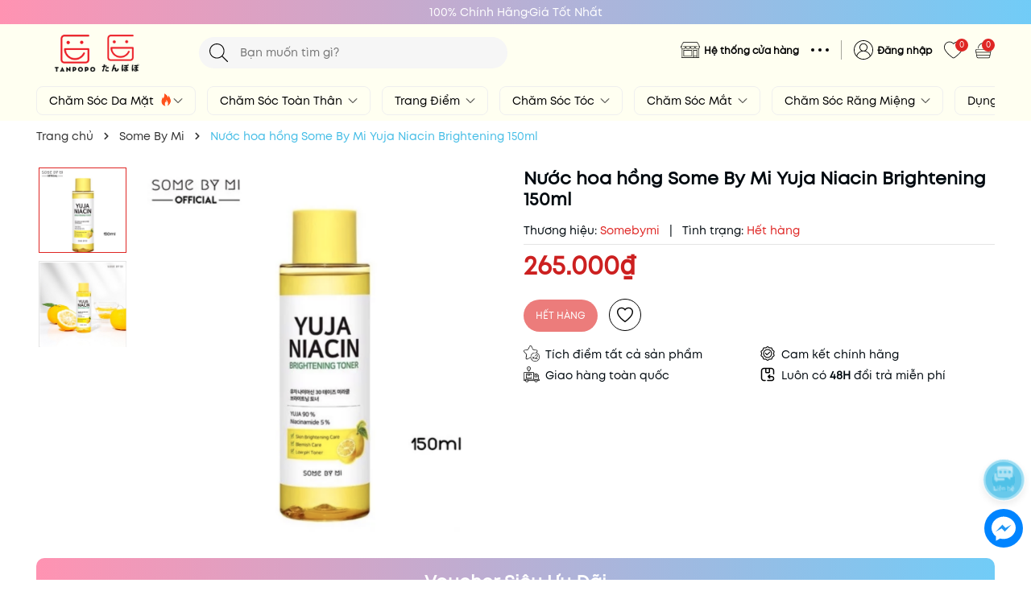

--- FILE ---
content_type: text/html; charset=utf-8
request_url: https://www.tanpopo.vn/nuoc-hoa-hong-some-by-mi-yuja-niacin-brightening-150ml
body_size: 89923
content:
<!DOCTYPE html>
<html lang="vi">
	<head>
		<meta charset="UTF-8" />
		<meta name="theme-color" content="#df2624" />
		<link rel="canonical" href="https://www.tanpopo.vn/nuoc-hoa-hong-some-by-mi-yuja-niacin-brightening-150ml"/>
		<meta name='revisit-after' content='2 days' />
		<meta name="viewport" content="width=device-width, minimum-scale=1.0, maximum-scale=1.0">	
		<meta name="robots" content="noodp,index,follow" />
		<meta name="description" content="Nước hoa hồng Some By Mi Yuja Niacin Brightening 150ml. Mã sản phẩm: [8809647390701]. Cửa hàng tiện ích Tanpopo - Thiên Đường Mỹ Phẩm Chính Hãng">
		<title>Nước hoa hồng Some By Mi Yuja Niacin Brightening 150ml		</title>
		<meta name="keywords" content="Nước hoa hồng Some By Mi Yuja Niacin Brightening 150ml, Some By Mi, Toner - Nước Hoa Hồng, Tanpopo, www.tanpopo.vn"/>		
		
	<meta property="og:type" content="product">
	<meta property="og:title" content="Nước hoa hồng Some By Mi Yuja Niacin Brightening 150ml">
	
		<meta property="og:image" content="https://bizweb.dktcdn.net/thumb/grande/100/353/847/products/du-o-ng-the-bath-body-works-236ml-14.png?v=1659324517940">
		<meta property="og:image:secure_url" content="https://bizweb.dktcdn.net/thumb/grande/100/353/847/products/du-o-ng-the-bath-body-works-236ml-14.png?v=1659324517940">
	
		<meta property="og:image" content="https://bizweb.dktcdn.net/thumb/grande/100/353/847/products/toner-soem-by-mi-yuja-niacin-30-days-brightening-tgmp.jpg?v=1659324517940">
		<meta property="og:image:secure_url" content="https://bizweb.dktcdn.net/thumb/grande/100/353/847/products/toner-soem-by-mi-yuja-niacin-30-days-brightening-tgmp.jpg?v=1659324517940">
	
	<meta property="og:price:amount" content="265.000">
	<meta property="og:price:currency" content="VND">

<meta property="og:description" content="Nước hoa hồng Some By Mi Yuja Niacin Brightening 150ml. Mã sản phẩm: [8809647390701]. Cửa hàng tiện ích Tanpopo - Thiên Đường Mỹ Phẩm Chính Hãng">
<meta property="og:url" content="https://www.tanpopo.vn/nuoc-hoa-hong-some-by-mi-yuja-niacin-brightening-150ml">
<meta property="og:site_name" content="Tanpopo">	
		<link rel="icon" href="//bizweb.dktcdn.net/100/353/847/themes/949228/assets/favicon.png?1750167824481" type="image/x-icon" />
		<link rel="preload" as="script" href="//bizweb.dktcdn.net/100/353/847/themes/949228/assets/jquery.js?1750167824481" />
		<script src="//bizweb.dktcdn.net/100/353/847/themes/949228/assets/jquery.js?1750167824481" type="text/javascript"></script>
		<link rel="preload" as="script" href="//bizweb.dktcdn.net/100/353/847/themes/949228/assets/swiper.js?1750167824481" />
		<script src="//bizweb.dktcdn.net/100/353/847/themes/949228/assets/swiper.js?1750167824481" type="text/javascript"></script>
		<link rel="preload" as="script" href="//bizweb.dktcdn.net/100/353/847/themes/949228/assets/lazy.js?1750167824481" />
		<script src="//bizweb.dktcdn.net/100/353/847/themes/949228/assets/lazy.js?1750167824481" type="text/javascript"></script>
		<script>
!function(t){"function"==typeof define&&define.amd?define(["jquery"],t):t("object"==typeof exports?require("jquery"):jQuery)}(function(t){function s(s){var e=!1;return t('[data-notify="container"]').each(function(i,n){var a=t(n),o=a.find('[data-notify="title"]').text().trim(),r=a.find('[data-notify="message"]').html().trim(),l=o===t("<div>"+s.settings.content.title+"</div>").html().trim(),d=r===t("<div>"+s.settings.content.message+"</div>").html().trim(),g=a.hasClass("alert-"+s.settings.type);return l&&d&&g&&(e=!0),!e}),e}function e(e,n,a){var o={content:{message:"object"==typeof n?n.message:n,title:n.title?n.title:"",icon:n.icon?n.icon:"",url:n.url?n.url:"#",target:n.target?n.target:"-"}};a=t.extend(!0,{},o,a),this.settings=t.extend(!0,{},i,a),this._defaults=i,"-"===this.settings.content.target&&(this.settings.content.target=this.settings.url_target),this.animations={start:"webkitAnimationStart oanimationstart MSAnimationStart animationstart",end:"webkitAnimationEnd oanimationend MSAnimationEnd animationend"},"number"==typeof this.settings.offset&&(this.settings.offset={x:this.settings.offset,y:this.settings.offset}),(this.settings.allow_duplicates||!this.settings.allow_duplicates&&!s(this))&&this.init()}var i={element:"body",position:null,type:"info",allow_dismiss:!0,allow_duplicates:!0,newest_on_top:!1,showProgressbar:!1,placement:{from:"top",align:"right"},offset:20,spacing:10,z_index:1031,delay:5e3,timer:1e3,url_target:"_blank",mouse_over:null,animate:{enter:"animated fadeInDown",exit:"animated fadeOutUp"},onShow:null,onShown:null,onClose:null,onClosed:null,icon_type:"class",template:'<div data-notify="container" class="col-xs-11 col-sm-4 alert alert-{0}" role="alert"><button type="button" aria-hidden="true" class="close" data-notify="dismiss">&times;</button><span data-notify="icon"></span> <span data-notify="title">{1}</span> <span data-notify="message">{2}</span><div class="progress" data-notify="progressbar"><div class="progress-bar progress-bar-{0}" role="progressbar" aria-valuenow="0" aria-valuemin="0" aria-valuemax="100" style="width: 0%;"></div></div><a href="{3}" target="{4}" data-notify="url"></a></div>'};String.format=function(){for(var t=arguments[0],s=1;s<arguments.length;s++)t=t.replace(RegExp("\\{"+(s-1)+"\\}","gm"),arguments[s]);return t},t.extend(e.prototype,{init:function(){var t=this;this.buildNotify(),this.settings.content.icon&&this.setIcon(),"#"!=this.settings.content.url&&this.styleURL(),this.styleDismiss(),this.placement(),this.bind(),this.notify={$ele:this.$ele,update:function(s,e){var i={};"string"==typeof s?i[s]=e:i=s;for(var n in i)switch(n){case"type":this.$ele.removeClass("alert-"+t.settings.type),this.$ele.find('[data-notify="progressbar"] > .progress-bar').removeClass("progress-bar-"+t.settings.type),t.settings.type=i[n],this.$ele.addClass("alert-"+i[n]).find('[data-notify="progressbar"] > .progress-bar').addClass("progress-bar-"+i[n]);break;case"icon":var a=this.$ele.find('[data-notify="icon"]');"class"===t.settings.icon_type.toLowerCase()?a.removeClass(t.settings.content.icon).addClass(i[n]):(a.is("img")||a.find("img"),a.attr("src",i[n]));break;case"progress":var o=t.settings.delay-t.settings.delay*(i[n]/100);this.$ele.data("notify-delay",o),this.$ele.find('[data-notify="progressbar"] > div').attr("aria-valuenow",i[n]).css("width",i[n]+"%");break;case"url":this.$ele.find('[data-notify="url"]').attr("href",i[n]);break;case"target":this.$ele.find('[data-notify="url"]').attr("target",i[n]);break;default:this.$ele.find('[data-notify="'+n+'"]').html(i[n])}var r=this.$ele.outerHeight()+parseInt(t.settings.spacing)+parseInt(t.settings.offset.y);t.reposition(r)},close:function(){t.close()}}},buildNotify:function(){var s=this.settings.content;this.$ele=t(String.format(this.settings.template,this.settings.type,s.title,s.message,s.url,s.target)),this.$ele.attr("data-notify-position",this.settings.placement.from+"-"+this.settings.placement.align),this.settings.allow_dismiss||this.$ele.find('[data-notify="dismiss"]').css("display","none"),(this.settings.delay>0||this.settings.showProgressbar)&&this.settings.showProgressbar||this.$ele.find('[data-notify="progressbar"]').remove()},setIcon:function(){"class"===this.settings.icon_type.toLowerCase()?this.$ele.find('[data-notify="icon"]').addClass(this.settings.content.icon):this.$ele.find('[data-notify="icon"]').is("img")?this.$ele.find('[data-notify="icon"]').attr("src",this.settings.content.icon):this.$ele.find('[data-notify="icon"]').append('<img src="'+this.settings.content.icon+'" alt="Notify Icon" />')},styleDismiss:function(){this.$ele.find('[data-notify="dismiss"]').css({position:"absolute",right:"10px",top:"5px",zIndex:this.settings.z_index+2})},styleURL:function(){this.$ele.find('[data-notify="url"]').css({backgroundImage:"url([data-uri])",height:"100%",left:0,position:"absolute",top:0,width:"100%",zIndex:this.settings.z_index+1})},placement:function(){var s=this,e=this.settings.offset.y,i={display:"inline-block",margin:"0px auto",position:this.settings.position?this.settings.position:"body"===this.settings.element?"fixed":"absolute",transition:"all .5s ease-in-out",zIndex:this.settings.z_index},n=!1,a=this.settings;switch(t('[data-notify-position="'+this.settings.placement.from+"-"+this.settings.placement.align+'"]:not([data-closing="true"])').each(function(){e=Math.max(e,parseInt(t(this).css(a.placement.from))+parseInt(t(this).outerHeight())+parseInt(a.spacing))}),this.settings.newest_on_top===!0&&(e=this.settings.offset.y),i[this.settings.placement.from]=e+"px",this.settings.placement.align){case"left":case"right":i[this.settings.placement.align]=this.settings.offset.x+"px";break;case"center":i.left=0,i.right=0}this.$ele.css(i).addClass(this.settings.animate.enter),t.each(["webkit-","moz-","o-","ms-",""],function(t,e){s.$ele[0].style[e+"AnimationIterationCount"]=1}),t(this.settings.element).append(this.$ele),this.settings.newest_on_top===!0&&(e=parseInt(e)+parseInt(this.settings.spacing)+this.$ele.outerHeight(),this.reposition(e)),t.isFunction(s.settings.onShow)&&s.settings.onShow.call(this.$ele),this.$ele.one(this.animations.start,function(){n=!0}).one(this.animations.end,function(){t.isFunction(s.settings.onShown)&&s.settings.onShown.call(this)}),setTimeout(function(){n||t.isFunction(s.settings.onShown)&&s.settings.onShown.call(this)},600)},bind:function(){var s=this;if(this.$ele.find('[data-notify="dismiss"]').on("click",function(){s.close()}),this.$ele.mouseover(function(){t(this).data("data-hover","true")}).mouseout(function(){t(this).data("data-hover","false")}),this.$ele.data("data-hover","false"),this.settings.delay>0){s.$ele.data("notify-delay",s.settings.delay);var e=setInterval(function(){var t=parseInt(s.$ele.data("notify-delay"))-s.settings.timer;if("false"===s.$ele.data("data-hover")&&"pause"===s.settings.mouse_over||"pause"!=s.settings.mouse_over){var i=(s.settings.delay-t)/s.settings.delay*100;s.$ele.data("notify-delay",t),s.$ele.find('[data-notify="progressbar"] > div').attr("aria-valuenow",i).css("width",i+"%")}t>-s.settings.timer||(clearInterval(e),s.close())},s.settings.timer)}},close:function(){var s=this,e=parseInt(this.$ele.css(this.settings.placement.from)),i=!1;this.$ele.data("closing","true").addClass(this.settings.animate.exit),s.reposition(e),t.isFunction(s.settings.onClose)&&s.settings.onClose.call(this.$ele),this.$ele.one(this.animations.start,function(){i=!0}).one(this.animations.end,function(){t(this).remove(),t.isFunction(s.settings.onClosed)&&s.settings.onClosed.call(this)}),setTimeout(function(){i||(s.$ele.remove(),s.settings.onClosed&&s.settings.onClosed(s.$ele))},600)},reposition:function(s){var e=this,i='[data-notify-position="'+this.settings.placement.from+"-"+this.settings.placement.align+'"]:not([data-closing="true"])',n=this.$ele.nextAll(i);this.settings.newest_on_top===!0&&(n=this.$ele.prevAll(i)),n.each(function(){t(this).css(e.settings.placement.from,s),s=parseInt(s)+parseInt(e.settings.spacing)+t(this).outerHeight()})}}),t.notify=function(t,s){var i=new e(this,t,s);return i.notify},t.notifyDefaults=function(s){return i=t.extend(!0,{},i,s)},t.notifyClose=function(s){void 0===s||"all"===s?t("[data-notify]").find('[data-notify="dismiss"]').trigger("click"):t('[data-notify-position="'+s+'"]').find('[data-notify="dismiss"]').trigger("click")}});
</script>
		<style>
	:root {
		--mainColor: #df2624;
		--subColor: #45bde6;
		--textColor: #00090f;
		--topHeader:#ff93b2;
		--bgHeader:#fffff1;
		--topHeader2:#71ccf7;
		--bgFlash:#ffbbcd;
		--gutter:30px;
	}
</style>
<link rel="preload" as='style' type="text/css" href="//bizweb.dktcdn.net/100/353/847/themes/949228/assets/main.scss.css?1750167824481">


<link rel="preload" as='style'  type="text/css" href="//bizweb.dktcdn.net/100/353/847/themes/949228/assets/bootstrap-4-3-min.css?1750167824481">
<link rel="preload" as='style'  type="text/css" href="//bizweb.dktcdn.net/100/353/847/themes/949228/assets/quickviews_popup_cart.scss.css?1750167824481">
<link rel="stylesheet" href="//bizweb.dktcdn.net/100/353/847/themes/949228/assets/bootstrap-4-3-min.css?1750167824481">
<link href="//bizweb.dktcdn.net/100/353/847/themes/949228/assets/main.scss.css?1750167824481" rel="stylesheet" type="text/css" media="all" />	
<link href="//bizweb.dktcdn.net/100/353/847/themes/949228/assets/breadcrumb_style.scss.css?1750167824481" rel="stylesheet" type="text/css" media="all" />



<link href="//bizweb.dktcdn.net/100/353/847/themes/949228/assets/style_page.scss.css?1750167824481" rel="stylesheet" type="text/css" media="all" />



<link href="//bizweb.dktcdn.net/100/353/847/themes/949228/assets/product_style.scss.css?1750167824481" rel="stylesheet" type="text/css" media="all" />




<link href="//bizweb.dktcdn.net/100/353/847/themes/949228/assets/quickviews_popup_cart.scss.css?1750167824481" rel="stylesheet" type="text/css" media="all" />
		<script>
	var Bizweb = Bizweb || {};
	Bizweb.store = 'tanpopovn.mysapo.net';
	Bizweb.id = 353847;
	Bizweb.theme = {"id":949228,"name":"Tanpopo Beauty ( UPDATING... )","role":"main"};
	Bizweb.template = 'product';
	if(!Bizweb.fbEventId)  Bizweb.fbEventId = 'xxxxxxxx-xxxx-4xxx-yxxx-xxxxxxxxxxxx'.replace(/[xy]/g, function (c) {
	var r = Math.random() * 16 | 0, v = c == 'x' ? r : (r & 0x3 | 0x8);
				return v.toString(16);
			});		
</script>
<script>
	(function () {
		function asyncLoad() {
			var urls = ["//productreviews.sapoapps.vn/assets/js/productreviews.min.js?store=tanpopovn.mysapo.net","https://sp.zalo.me/embed/bizweb/script?oaId=1551975164894266445&welcomeMessage=Chào mừng quý khách đến với Cửa hàng tiện ích Tanpopo たんぽぽ&autoPopup=5&store=tanpopovn.mysapo.net","https://googleshopping.sapoapps.vn/conversion-tracker/global-tag/3639.js?store=tanpopovn.mysapo.net","https://googleshopping.sapoapps.vn/conversion-tracker/event-tag/3639.js?store=tanpopovn.mysapo.net","https://google-shopping.sapoapps.vn/conversion-tracker/global-tag/2696.js?store=tanpopovn.mysapo.net","https://google-shopping.sapoapps.vn/conversion-tracker/event-tag/2696.js?store=tanpopovn.mysapo.net","//promotionpopup.sapoapps.vn/genscript/script.js?store=tanpopovn.mysapo.net","//instantsearch.sapoapps.vn/scripts/instantsearch-st.js?store=tanpopovn.mysapo.net","https://memberdeals.sapoapps.vn/scripts/appbulk_member_deals.min.js?store=tanpopovn.mysapo.net","https://popup.sapoapps.vn/api/genscript/script?store=tanpopovn.mysapo.net","https://buyx-gety.sapoapps.vn/assets/script.v2.js?store=tanpopovn.mysapo.net","//newproductreviews.sapoapps.vn/assets/js/productreviews.min.js?store=tanpopovn.mysapo.net","https://google-shopping-v2.sapoapps.vn/api/conversion-tracker/global-tag/39?store=tanpopovn.mysapo.net","https://google-shopping-v2.sapoapps.vn/api/conversion-tracker/event-tag/39?store=tanpopovn.mysapo.net","https://google-shopping-v2.sapoapps.vn/api/conversion-tracker/event-tag-conversion/39?store=tanpopovn.mysapo.net","//static.zotabox.com/7/e/7e9ae3cc9e91b23b4b7e556da4e9ae79/widgets.js?store=tanpopovn.mysapo.net","//static.zotabox.com/7/e/7e9ae3cc9e91b23b4b7e556da4e9ae79/widgets.js?store=tanpopovn.mysapo.net","//static.zotabox.com/7/e/7e9ae3cc9e91b23b4b7e556da4e9ae79/widgets.js?store=tanpopovn.mysapo.net","//static.zotabox.com/7/e/7e9ae3cc9e91b23b4b7e556da4e9ae79/widgets.js?store=tanpopovn.mysapo.net","//static.zotabox.com/7/e/7e9ae3cc9e91b23b4b7e556da4e9ae79/widgets.js?store=tanpopovn.mysapo.net","https://quantitybreak.bizweb.vn/script.js?store=tanpopovn.mysapo.net","https://combo.sapoapps.vn/assets/script.js?store=tanpopovn.mysapo.net","//static.zotabox.com/7/e/7e9ae3cc9e91b23b4b7e556da4e9ae79/widgets.js?store=tanpopovn.mysapo.net"];
			for (var i = 0; i < urls.length; i++) {
				var s = document.createElement('script');
				s.type = 'text/javascript';
				s.async = true;
				s.src = urls[i];
				var x = document.getElementsByTagName('script')[0];
				x.parentNode.insertBefore(s, x);
			}
		};
		window.attachEvent ? window.attachEvent('onload', asyncLoad) : window.addEventListener('load', asyncLoad, false);
	})();
</script>


<script>
	window.BizwebAnalytics = window.BizwebAnalytics || {};
	window.BizwebAnalytics.meta = window.BizwebAnalytics.meta || {};
	window.BizwebAnalytics.meta.currency = 'VND';
	window.BizwebAnalytics.tracking_url = '/s';

	var meta = {};
	
	meta.product = {"id": 18014345, "vendor": "Somebymi", "name": "Nước hoa hồng Some By Mi Yuja Niacin Brightening 150ml",
	"type": "Toner-Nước hoa hồng", "price": 265000 };
	
	
	for (var attr in meta) {
	window.BizwebAnalytics.meta[attr] = meta[attr];
	}
</script>

	
		<script src="/dist/js/stats.min.js?v=96f2ff2"></script>
	



<!-- Global site tag (gtag.js) - Google Analytics --> <script async src="https://www.googletagmanager.com/gtag/js?id=UA-164509811-1"></script> <script>
setTimeout(function(){
 window.dataLayer = window.dataLayer || []; function gtag(){dataLayer.push(arguments);} gtag('js', new Date()); gtag('config', 'UA-164509811-1');
},5000);
</script>
<script>

	window.enabled_enhanced_ecommerce = true;

</script>

<script>

	try {
		
				gtag('event', 'view_item', {
					event_category: 'engagement',
					event_label: "Nước hoa hồng Some By Mi Yuja Niacin Brightening 150ml",
					items: [
						{
							id: 18014345,
							name: "Nước hoa hồng Some By Mi Yuja Niacin Brightening 150ml",
							brand: "Somebymi",
							category: "Toner-Nước hoa hồng",
							variant: null,
							price: '265000'
						}
					]
				});
		
	} catch(e) { console.error('UA script error', e);}
	

</script>




<!--Facebook Pixel Code-->
<script>
	!function(f, b, e, v, n, t, s){
	if (f.fbq) return; n = f.fbq = function(){
	n.callMethod?
	n.callMethod.apply(n, arguments):n.queue.push(arguments)}; if (!f._fbq) f._fbq = n;
	n.push = n; n.loaded = !0; n.version = '2.0'; n.queue =[]; t = b.createElement(e); t.async = !0;
	t.src = v; s = b.getElementsByTagName(e)[0]; s.parentNode.insertBefore(t, s)}
	(window,
	document,'script','https://connect.facebook.net/en_US/fbevents.js');
	fbq('init', '427539573712960', {} , {'agent': 'plsapo'}); // Insert your pixel ID here.
	fbq('track', 'PageView',{},{ eventID: Bizweb.fbEventId });
	
	fbq('track', 'ViewContent', {
	content_ids: [18014345],
	content_name: '"Nước hoa hồng Some By Mi Yuja Niacin Brightening 150ml"',
	content_type: 'product_group',
	value: '265000',
	currency: window.BizwebAnalytics.meta.currency
	}, { eventID: Bizweb.fbEventId });
	
</script>
<noscript>
	<img height='1' width='1' style='display:none' src='https://www.facebook.com/tr?id=427539573712960&ev=PageView&noscript=1' />
</noscript>
<!--DO NOT MODIFY-->
<!--End Facebook Pixel Code-->



<script>
	var eventsListenerScript = document.createElement('script');
	eventsListenerScript.async = true;
	
	eventsListenerScript.src = "/dist/js/store_events_listener.min.js?v=8ee4227";
	
	document.getElementsByTagName('head')[0].appendChild(eventsListenerScript);
</script>






		
		<script>var ProductReviewsAppUtil=ProductReviewsAppUtil || {};ProductReviewsAppUtil.store={name: 'Tanpopo'};</script>
		
<script type="application/ld+json">
        {
        "@context": "http://schema.org",
        "@type": "BreadcrumbList",
        "itemListElement": 
        [
            {
                "@type": "ListItem",
                "position": 1,
                "item": 
                {
                  "@id": "https://www.tanpopo.vn",
                  "name": "Trang chủ"
                }
            },
      
            {
                "@type": "ListItem",
                "position": 2,
                "item": 
                {
                  "@id": "https://www.tanpopo.vn/nuoc-hoa-hong-some-by-mi-yuja-niacin-brightening-150ml",
                  "name": "Nước hoa hồng Some By Mi Yuja Niacin Brightening 150ml"
                }
            }
      
        
      
      
      
      
    
        ]
        }
</script>

<script type="application/ld+json">
{
	"@context" : "http://schema.org",
  	"@type" : "Organization",
  	"legalName" : "Tanpopo",
  	"url" : "https://www.tanpopo.vn",
  	"contactPoint":[{
    	"@type" : "ContactPoint",
    	"telephone" : "+84 0906183064",
    	"contactType" : "customer service"
  	}],
  	"logo":"//bizweb.dktcdn.net/100/353/847/themes/949228/assets/logo.png?1750167824481",
  	"sameAs":[
  	"#",
    "#"
	]
}
</script>
<script type="application/ld+json">
{
  "@context" : "http://schema.org",
  "@type" : "WebSite", 
  "name" : "Tanpopo",
  "url" : "https://www.tanpopo.vn",
  "potentialAction":{
    	"@type" : "SearchAction",
    	"target" : "https://www.tanpopo.vn/search?query={search_term}",
    	"query-input" : "required name=search_term"
  	}                     
}
</script>
		<script>
			$(document).ready(function ($) {
				awe_lazyloadImage();
			});
			function awe_lazyloadImage() {
				var ll = new LazyLoad({
					elements_selector: ".lazyload",
					load_delay: 100,
					threshold: 0
				});
			} window.awe_lazyloadImage=awe_lazyloadImage;
		</script>
	<link href="//bizweb.dktcdn.net/100/353/847/themes/949228/assets/appcombo.css?1750167824481" rel="stylesheet" type="text/css" media="all" />
</head>
	<body>
		<div class="opacity_menu"></div>
		<header class="header">
	<div class="top-header">
		<div class="top-hea">
			<div class="top-content">
				<div class="top-item">100% Chính Hãng</div>
				<div class="separator"></div>
				<div class="top-item">Giá Tốt Nhất</div>
			</div>
			<div class="top-content-mobile swiper-container">
				<div class="swiper-wrapper">
					<div class="swiper-slide">
						<div class="top-item">100% Chính Hãng</div>
					</div>
					<div class="swiper-slide">
						<div class="top-item">Giá Tốt Nhất</div>
					</div>
				</div>
			</div>
		</div>
		<div class="container">
			<div class="row">
				<div class="col-xl-2 col-lg-2 col-md-12 col-sm-12 col-xs-12 col-12 header-logo">
					<button class="menu-icon" aria-label="Menu" id="btn-menu-mobile" title="Menu">
						<svg width="24" height="24" viewBox="0 0 24 24" fill="none" xmlns="http://www.w3.org/2000/svg"> <line y1="4.5" x2="24" y2="4.5" stroke="#fff"></line> <line y1="11.5" x2="24" y2="11.5" stroke="#fff"></line> <line y1="19.5" x2="24" y2="19.5" stroke="#fff"></line> </svg>
					</button>
					<a href="/" class="logo-wrapper" title="Tanpopo"><img class="lazyload" width="206" height="82" src="[data-uri]" data-src="//bizweb.dktcdn.net/100/353/847/themes/949228/assets/logo.png?1750167824481" alt="Tanpopo"/></a>
				</div>
				<div class="col-xl-4 col-lg-4 col-md-12 col-sm-12 col-xs-12 col-12">
					<div class="list-top-item header_tim_kiem">
						<form action="/search" method="get" class="header-search-form input-group search-bar" role="search">
							<div class="box-search">
								<input type="text" name="query" required class="input-group-field auto-search search-auto form-control" placeholder="Bạn muốn tìm gì?" autocomplete="off">
								<input type="hidden" name="type" value="product">
								<button type="submit" class="btn icon-fallback-text" aria-label="Tìm kiếm" title="Tìm kiếm">
									<svg width="20" height="20" viewBox="0 0 20 20" fill="none" xmlns="http://www.w3.org/2000/svg"> <path d="M14.1404 13.4673L19.852 19.1789C20.3008 19.6276 19.6276 20.3008 19.1789 19.852L13.4673 14.1404C12.0381 15.4114 10.1552 16.1835 8.09176 16.1835C3.6225 16.1835 0 12.5613 0 8.09176C0 3.6225 3.62219 0 8.09176 0C12.561 0 16.1835 3.62219 16.1835 8.09176C16.1835 10.1551 15.4115 12.038 14.1404 13.4673ZM0.951972 8.09176C0.951972 12.0356 4.14824 15.2316 8.09176 15.2316C12.0356 15.2316 15.2316 12.0353 15.2316 8.09176C15.2316 4.14797 12.0353 0.951972 8.09176 0.951972C4.14797 0.951972 0.951972 4.14824 0.951972 8.09176Z" fill="#222"></path> </svg>
								</button>
							</div>
							<div class="search-suggest">
							<div class="item-suggest">
							<div class="search-title">
								<div class="icon_search">
									<svg width="20" height="20" viewBox="0 0 20 20" fill="none" xmlns="http://www.w3.org/2000/svg"> <path d="M14.1404 13.4673L19.852 19.1789C20.3008 19.6276 19.6276 20.3008 19.1789 19.852L13.4673 14.1404C12.0381 15.4114 10.1552 16.1835 8.09176 16.1835C3.6225 16.1835 0 12.5613 0 8.09176C0 3.6225 3.62219 0 8.09176 0C12.561 0 16.1835 3.62219 16.1835 8.09176C16.1835 10.1551 15.4115 12.038 14.1404 13.4673ZM0.951972 8.09176C0.951972 12.0356 4.14824 15.2316 8.09176 15.2316C12.0356 15.2316 15.2316 12.0353 15.2316 8.09176C15.2316 4.14797 12.0353 0.951972 8.09176 0.951972C4.14797 0.951972 0.951972 4.14824 0.951972 8.09176Z" fill="#fff"></path> </svg>
								</div>
								<span>Vui Lòng Nhập Từ Khóa Vào Ô Tìm Kiếm</span>
							</div>
							<span class="title_no_mis">ĐỪNG BỎ LỠ</span>
							<div class="search-list">
								       <div class="product-smart">
	<div class="product-info">
		<a class="product-name" href="/son-kem-li-merzy-puffer-mellow-tint-3-7g-am4-leather-bookmark" title="Son Kem L&#236; Merzy Puffer Mellow Tint 3.7g">Son Kem L&#236; Merzy Puffer Mellow Tint 3.7g</a>
		
		<span class="price">195.000₫</span>
		<span class="compare-price">319.000₫</span>
		
	</div>
	<a class="image_thumb" href="/son-kem-li-merzy-puffer-mellow-tint-3-7g-am4-leather-bookmark" title="Son Kem L&#236; Merzy Puffer Mellow Tint 3.7g">
		<img width="480" height="480" class="lazyload image1" src="[data-uri]"  data-src="//bizweb.dktcdn.net/thumb/large/100/353/847/products/ava-san-pham-tren-website-4-7948acb4-1962-4236-a43f-b963f2102481.jpg?v=1760506314200" alt="Son Kem L&#236; Merzy Puffer Mellow Tint 3.7g">
	</a>
</div>   <div class="product-smart">
	<div class="product-info">
		<a class="product-name" href="/son-kem-li-merzy-puffer-velvet-tint-05-devotion" title="Son Kem L&#236; Merzy Puffer Velvet Tint - 05 Devotion">Son Kem L&#236; Merzy Puffer Velvet Tint - 05 Devotion</a>
		
		<span class="price">195.000₫</span>
		<span class="compare-price">319.000₫</span>
		
	</div>
	<a class="image_thumb" href="/son-kem-li-merzy-puffer-velvet-tint-05-devotion" title="Son Kem L&#236; Merzy Puffer Velvet Tint - 05 Devotion">
		<img width="480" height="480" class="lazyload image1" src="[data-uri]"  data-src="//bizweb.dktcdn.net/thumb/large/100/353/847/products/ava-san-pham-tren-website-2025-09-30t160625-725.jpg?v=1759223589207" alt="Son Kem L&#236; Merzy Puffer Velvet Tint - 05 Devotion">
	</a>
</div>   <div class="product-smart">
	<div class="product-info">
		<a class="product-name" href="/son-kem-bong-merzy-new-watery-dew-tint-2025-collection" title="Son Kem B&#243;ng Merzy New Watery Dew Tint (2025 Collection)">Son Kem B&#243;ng Merzy New Watery Dew Tint (2025 Collection)</a>
		
		<span class="price">195.000₫</span>
		<span class="compare-price">319.000₫</span>
		
	</div>
	<a class="image_thumb" href="/son-kem-bong-merzy-new-watery-dew-tint-2025-collection" title="Son Kem B&#243;ng Merzy New Watery Dew Tint (2025 Collection)">
		<img width="480" height="480" class="lazyload image1" src="[data-uri]"  data-src="//bizweb.dktcdn.net/thumb/large/100/353/847/products/ava-san-pham-tren-website-2025-09-30t154248-637.jpg?v=1759222885180" alt="Son Kem B&#243;ng Merzy New Watery Dew Tint (2025 Collection)">
	</a>
</div>   <div class="product-smart">
	<div class="product-info">
		<a class="product-name" href="/son-kem-li-merzy-the-first-velvet-tint-v6-firenze-negroni-version-blue-dream" title="Son Kem L&#236; Merzy The First Velvet Tint - V6 Firenze Negroni (Version Blue Dream)">Son Kem L&#236; Merzy The First Velvet Tint - V6 Firenze Negroni (Version Blue Dream)</a>
		
		<span class="price">180.000₫</span>
		<span class="compare-price">299.000₫</span>
		
	</div>
	<a class="image_thumb" href="/son-kem-li-merzy-the-first-velvet-tint-v6-firenze-negroni-version-blue-dream" title="Son Kem L&#236; Merzy The First Velvet Tint - V6 Firenze Negroni (Version Blue Dream)">
		<img width="480" height="480" class="lazyload image1" src="[data-uri]"  data-src="//bizweb.dktcdn.net/thumb/large/100/353/847/products/ava-san-pham-tren-website-2025-08-25t130812-708.jpg?v=1756102448643" alt="Son Kem L&#236; Merzy The First Velvet Tint - V6 Firenze Negroni (Version Blue Dream)">
	</a>
</div>  
							</div>
							</div>
							<div class="list-search"></div>
							</div>
						</form>
					</div>
				</div>
				<div class="col-xl-6 col-lg-6 box-right">
					<div class="box-icon-right">
						<div class="box-maps">
							<div class="icon_maps">
								<img width="64" height="64" src="//bizweb.dktcdn.net/100/353/847/themes/949228/assets/maps_page_icon.png?1750167824481" alt="Hệ thống cửa hàng">
							</div>
							<div class="content_maps">
								<a href="" title="Hệ thống cửa hàng">Hệ thống cửa hàng</a>
							</div>
						</div>
						<div class="box-menu">
							<div class="icon_menu">
								<svg class="svgopen" width="22" height="4" viewBox="0 0 22 4" fill="none" xmlns="http://www.w3.org/2000/svg"><circle cx="2" cy="2" r="2" fill="black"></circle><circle cx="11" cy="2" r="2" fill="black"></circle><circle cx="20" cy="2" r="2" fill="black"></circle></svg>
								<svg class="svgclose" width="10" height="10" viewBox="0 0 18 18" fill="none" xmlns="http://www.w3.org/2000/svg"><path d="M11.2453 9L17.5302 2.71516C17.8285 2.41741 17.9962 2.01336 17.9966 1.59191C17.997 1.17045 17.8299 0.76611 17.5322 0.467833C17.2344 0.169555 16.8304 0.00177586 16.4089 0.00140366C15.9875 0.00103146 15.5831 0.168097 15.2848 0.465848L9 6.75069L2.71516 0.465848C2.41688 0.167571 2.01233 0 1.5905 0C1.16868 0 0.764125 0.167571 0.465848 0.465848C0.167571 0.764125 0 1.16868 0 1.5905C0 2.01233 0.167571 2.41688 0.465848 2.71516L6.75069 9L0.465848 15.2848C0.167571 15.5831 0 15.9877 0 16.4095C0 16.8313 0.167571 17.2359 0.465848 17.5342C0.764125 17.8324 1.16868 18 1.5905 18C2.01233 18 2.41688 17.8324 2.71516 17.5342L9 11.2493L15.2848 17.5342C15.5831 17.8324 15.9877 18 16.4095 18C16.8313 18 17.2359 17.8324 17.5342 17.5342C17.8324 17.2359 18 16.8313 18 16.4095C18 15.9877 17.8324 15.5831 17.5342 15.2848L11.2453 9Z" fill="currentColor"></path></svg>
							</div>
							<div class="box_item_menu">
								<ul class="ant-dropdown-menu">
									<li>
										<span class="anticon">
											<img width="64" height="64" src="//bizweb.dktcdn.net/100/353/847/themes/949228/assets/ttht_page_icon.png?1750167824481" alt="Trung tâm hỗ trợ">
										</span>
										<a href="/lien-he" title="Trung tâm hỗ trợ">
											Trung tâm hỗ trợ
										</a>
									</li>
									<li>
										<span class="anticon">
											<img width="64" height="64" src="//bizweb.dktcdn.net/100/353/847/themes/949228/assets/tcdh_page_icon.png?1750167824481" alt="Tra cứu đơn hàng">
										</span>
										<a href="/apps/kiem-tra-don-hang" title="Tra cứu đơn hàng">
											Tra cứu đơn hàng
										</a>
									</li>
									<li>
										<span class="anticon">
											<img width="64" height="64" src="//bizweb.dktcdn.net/100/353/847/themes/949228/assets/skst_page_icon.png?1750167824481" alt="Sự kiện tại store">
										</span>
										<a href="/tin-tuc" title="Sự kiện tại store">
											Sự kiện tại store
										</a>
									</li>
								</ul>
							</div>
						</div>
						<div class="ant-divider-vertical"></div>
						<div class="box-account">
							<div class="icon_maps">
								<svg width="24" height="24" viewBox="0 0 29 29" fill="none" xmlns="http://www.w3.org/2000/svg"><path d="M14.5 0C6.50896 0 0 6.50896 0 14.5C0 22.491 6.50896 29 14.5 29C22.491 29 29 22.491 29 14.5C29 6.50896 22.5063 0 14.5 0ZM14.5 1.06955C21.9104 1.06955 27.9305 7.08957 27.9305 14.5C27.9305 17.7392 26.7845 20.7034 24.8746 23.0258C24.3093 21.1006 23.148 19.3588 21.4979 18.0448C20.2908 17.0669 18.8699 16.3641 17.3419 15.9821C19.2366 14.9737 20.52 12.9721 20.52 10.6802C20.52 7.36459 17.8156 4.66017 14.5 4.66017C11.1844 4.66017 8.47998 7.33404 8.47998 10.6649C8.47998 12.9568 9.76344 14.9584 11.6581 15.9668C10.1301 16.3488 8.70917 17.0516 7.50211 18.0295C5.86723 19.3435 4.69073 21.0854 4.12539 23.0105C2.21549 20.6881 1.06955 17.7239 1.06955 14.4847C1.08483 7.08957 7.10485 1.06955 14.5 1.06955ZM14.5 15.6154C11.765 15.6154 9.54952 13.3999 9.54952 10.6649C9.54952 7.92993 11.765 5.71444 14.5 5.71444C17.235 5.71444 19.4505 7.92993 19.4505 10.6649C19.4505 13.3999 17.235 15.6154 14.5 15.6154ZM14.5 27.9152C10.7871 27.9152 7.42571 26.4025 4.99631 23.9578C5.40885 21.9868 6.52423 20.1839 8.17439 18.8546C9.9315 17.4489 12.1776 16.6697 14.5 16.6697C16.8224 16.6697 19.0685 17.4489 20.8256 18.8546C22.4758 20.1839 23.5911 21.9868 24.0037 23.9578C21.5743 26.4025 18.2129 27.9152 14.5 27.9152Z" fill="black"></path></svg>
							</div>
							<div class="content_account">
								<a href="/account/login" title="Đăng nhập">Đăng nhập</a>
							</div>
						</div>
						<a href="/huong-dan" title="Yêu thích" class="wish-header">
						<svg width="24" height="24" viewBox="0 0 30 26" fill="none" xmlns="http://www.w3.org/2000/svg"><path d="M14.7858 26C14.2619 26 13.738 25.8422 13.2869 25.5124C11.5696 24.2648 8.26609 21.7408 5.3846 18.7579C1.81912 15.0436 0 11.7739 0 9.03475C0 4.04413 3.85654 0 8.58626 0C10.9438 0 13.1704 1.00386 14.7858 2.79647C16.4158 1.00386 18.6424 0 20.9999 0C25.7297 0 29.5862 4.04413 29.5862 9.03475C29.5862 11.7739 27.7671 15.0436 24.1871 18.7579C21.3201 21.7408 18.002 24.2791 16.2848 25.5124C15.8482 25.8422 15.3097 26 14.7858 26ZM8.58626 1.00386C4.40955 1.00386 1.01871 4.60342 1.01871 9.03475C1.01871 14.9288 10.8711 22.5295 13.8981 24.7093C14.4366 25.0965 15.1497 25.0965 15.6881 24.7093C18.7151 22.5295 28.5675 14.9288 28.5675 9.03475C28.5675 4.60342 25.1767 1.00386 20.9999 1.00386C18.7588 1.00386 16.6341 2.05074 15.1933 3.88638L14.7858 4.38831L14.3783 3.88638C12.9522 2.05074 10.8274 1.00386 8.58626 1.00386Z" fill="black"></path></svg>
						<span class="js-wishlist-count">0</span> 
						</a>
						
						<div class="header-action_cart">
							<a href="/cart" class="cart-header" title="Giỏ hàng">
								<svg width="24" height="24" viewBox="0 0 33 28" fill="none" xmlns="http://www.w3.org/2000/svg"><path d="M22.5923 27.9999H4.30586C3.28215 27.9999 2.38467 27.255 2.17432 26.2236L0.0427557 15.4655C-0.0834545 14.8065 0.0708127 14.1476 0.491513 13.6176C0.89819 13.1019 1.51522 12.801 2.17432 12.801H24.7239C25.383 12.801 25.986 13.1019 26.4067 13.6176C26.8133 14.1333 26.9816 14.8065 26.8554 15.4655L24.7239 26.2236C24.5135 27.255 23.616 27.9999 22.5923 27.9999ZM2.17432 13.8038C1.82373 13.8038 1.48717 13.9614 1.24878 14.2479C1.01038 14.5344 0.940254 14.8925 1.01037 15.2506L3.14193 26.0087C3.25412 26.5674 3.74492 26.9828 4.30586 26.9828H22.5923C23.1532 26.9828 23.6441 26.5674 23.7563 26.0087L25.8878 15.2506C25.9579 14.8925 25.8738 14.52 25.6494 14.2479C25.425 13.9757 25.0885 13.8038 24.7239 13.8038H2.17432Z" fill="black"></path><path d="M25.7905 17.5427H1.10938V18.5455H25.7905V17.5427Z" fill="black"></path><path d="M24.8924 22.27H1.99219V23.2728H24.8924V22.27Z" fill="black"></path><path d="M22.7062 11.4545H21.7245C21.7245 6.79889 18.0083 3.00275 13.4507 3.00275C8.89314 3.00275 5.17695 6.79889 5.17695 11.4545H4.19531C4.19531 6.24021 8.34623 2 13.4507 2C18.5553 2 22.7062 6.24021 22.7062 11.4545Z" fill="black"></path></svg>
								<span class="count_item count_item_pr"></span>
							</a>
							<div class="top-cart-content">		
								<div class="CartHeaderContainer">
								</div>
							</div>
						</div>
					</div>
				</div>
			</div>
		</div>
	</div>
	<div class="container">
		<div class="box-catelory">
			<div class="row align-items-center">
				<div class="col-lg-12 header-mid">
					<div class="navigation-horizontal">
						<nav class="header-nav">
							<div class="title_menu">
	<span class="title_">Danh mục sản phẩm</span>
</div>
<ul id="nav" class="nav">
	<li class="nav-item has-childs has-mega   hotlight">
		<a href="/cham-soc-da-1" class="nav-link" title="Chăm Sóc Da Mặt">
			Chăm Sóc Da Mặt 
<img width="26" height="35" src="//bizweb.dktcdn.net/100/353/847/themes/949228/assets/icon_hot_hea.png?1750167824481" alt="Chăm Sóc Da Mặt"/><i class="dropcon"></i></a>
		<i class="open_mnu down_icon"></i>
		<div class="mega-content">
	<div class="row">
		<div class="mega-menu-list col-lg-12">
			<ul class="level0 no-banner half-banner">
				<li class="level1 parent item fix-navs">
					<a class="hmega" href="/duong-da-1" title="Dưỡng Da">Dưỡng Da</a>
					<ul class="level1">
						<li class="level2">
							<a href="/toner-nuoc-hoa-hong-1" title="Toner - Nước Hoa Hồng">Toner - Nước Hoa Hồng</a>
						</li>
						<li class="level2">
							<a href="/kem-chong-nang" title="Kem Chống Nắng">Kem Chống Nắng</a>
						</li>
						<li class="level2">
							<a href="/xit-khoang-1" title="Xịt khoáng">Xịt khoáng</a>
						</li>
						<li class="level2">
							<a href="/tinh-chat-1" title="Serum - Tinh Chất">Serum - Tinh Chất</a>
						</li>
						<li class="level2">
							<a href="/kem-duong-da-mat-1" title="Kem Dưỡng Da Mặt">Kem Dưỡng Da Mặt</a>
						</li>
					</ul>
				</li>
				<li class="level1 parent item fix-navs">
					<a class="hmega" href="/lam-sach-da" title="Làm Sạch Da">Làm Sạch Da</a>
					<ul class="level1">
						<li class="level2">
							<a href="/tay-trang" title="Tẩy Trang">Tẩy Trang</a>
						</li>
						<li class="level2">
							<a href="/sua-rua-mat-1" title="Sữa Rửa Mặt">Sữa Rửa Mặt</a>
						</li>
						<li class="level2">
							<a href="/tay-te-bao-chet-toan-than" title="Tẩy Tế Bào Chết">Tẩy Tế Bào Chết</a>
						</li>
					</ul>
				</li>
				<li class="level1 parent item fix-navs">
					<a class="hmega" href="/mask-mat-na-1" title="Mask - Mặt Nạ">Mask - Mặt Nạ</a>
					<ul class="level1">
						<li class="level2">
							<a href="/mat-na-giay-1" title="Mặt Nạ Giấy">Mặt Nạ Giấy</a>
						</li>
						<li class="level2">
							<a href="/mat-na-ngu-1" title="Mặt Nạ Ngủ">Mặt Nạ Ngủ</a>
						</li>
						<li class="level2">
							<a href="/mat-na-lot-mun" title="Mặt Nạ Lột Mụn">Mặt Nạ Lột Mụn</a>
						</li>
						<li class="level2">
							<a href="/mat-na-rua" title="Mặt Nạ Rửa">Mặt Nạ Rửa</a>
						</li>
					</ul>
				</li>
			</ul>	
		</div>
	</div>
</div>
		<ul class="dropdown-menu mega-drop">
			<li class="dropdown-submenu nav-item-lv2 has-childs2">
			<a class="nav-link" href="/duong-da-1" title="Dưỡng Da">Dưỡng Da <i class="dropcon"></i></a>
			<i class="open_mnu down_icon"></i>
			<ul class="dropdown-menu">
				<li class="nav-item-lv3">
				<a class="nav-link" href="/toner-nuoc-hoa-hong-1" title="Toner - Nước Hoa Hồng">Toner - Nước Hoa Hồng</a>
				</li>
				<li class="nav-item-lv3">
				<a class="nav-link" href="/kem-chong-nang" title="Kem Chống Nắng">Kem Chống Nắng</a>
				</li>
				<li class="nav-item-lv3">
				<a class="nav-link" href="/xit-khoang-1" title="Xịt khoáng">Xịt khoáng</a>
				</li>
				<li class="nav-item-lv3">
				<a class="nav-link" href="/tinh-chat-1" title="Serum - Tinh Chất">Serum - Tinh Chất</a>
				</li>
				<li class="nav-item-lv3">
				<a class="nav-link" href="/kem-duong-da-mat-1" title="Kem Dưỡng Da Mặt">Kem Dưỡng Da Mặt</a>
				</li>
			</ul>
			</li>
			<li class="dropdown-submenu nav-item-lv2 has-childs2">
			<a class="nav-link" href="/lam-sach-da" title="Làm Sạch Da">Làm Sạch Da <i class="dropcon"></i></a>
			<i class="open_mnu down_icon"></i>
			<ul class="dropdown-menu">
				<li class="nav-item-lv3">
				<a class="nav-link" href="/tay-trang" title="Tẩy Trang">Tẩy Trang</a>
				</li>
				<li class="nav-item-lv3">
				<a class="nav-link" href="/sua-rua-mat-1" title="Sữa Rửa Mặt">Sữa Rửa Mặt</a>
				</li>
				<li class="nav-item-lv3">
				<a class="nav-link" href="/tay-te-bao-chet-toan-than" title="Tẩy Tế Bào Chết">Tẩy Tế Bào Chết</a>
				</li>
			</ul>
			</li>
			<li class="dropdown-submenu nav-item-lv2 has-childs2">
			<a class="nav-link" href="/mask-mat-na-1" title="Mask - Mặt Nạ">Mask - Mặt Nạ <i class="dropcon"></i></a>
			<i class="open_mnu down_icon"></i>
			<ul class="dropdown-menu">
				<li class="nav-item-lv3">
				<a class="nav-link" href="/mat-na-giay-1" title="Mặt Nạ Giấy">Mặt Nạ Giấy</a>
				</li>
				<li class="nav-item-lv3">
				<a class="nav-link" href="/mat-na-ngu-1" title="Mặt Nạ Ngủ">Mặt Nạ Ngủ</a>
				</li>
				<li class="nav-item-lv3">
				<a class="nav-link" href="/mat-na-lot-mun" title="Mặt Nạ Lột Mụn">Mặt Nạ Lột Mụn</a>
				</li>
				<li class="nav-item-lv3">
				<a class="nav-link" href="/mat-na-rua" title="Mặt Nạ Rửa">Mặt Nạ Rửa</a>
				</li>
			</ul>
			</li>
		</ul>
	</li>
	<li class="nav-item has-childs  ">
		<a href="/cham-soc-toan-than-1" class="nav-link" title="Chăm Sóc Toàn Thân">
			Chăm Sóc Toàn Thân 
<i class="dropcon"></i></a>
		<i class="open_mnu down_icon"></i>
		<ul class="dropdown-menu">
			<li class="nav-item-lv2">
				<a class="nav-link" href="/sua-tam-1" title="Sữa Tắm">Sữa Tắm</a>
			</li>
			<li class="nav-item-lv2">
				<a class="nav-link" href="/duong-the-body-lotion-1" title="Dưỡng Thể - Body Lotion">Dưỡng Thể - Body Lotion</a>
			</li>
			<li class="nav-item-lv2">
				<a class="nav-link" href="/kem-duong-toan-than-body-cream" title="Kem Dưỡng Toàn Thân - Body Cream">Kem Dưỡng Toàn Thân - Body Cream</a>
			</li>
			<li class="nav-item-lv2">
				<a class="nav-link" href="/duong-da-tay" title="Dưỡng Da Tay">Dưỡng Da Tay</a>
			</li>
			<li class="nav-item-lv2">
				<a class="nav-link" href="/tay-te-bao-chet-toan-than-1" title="Tẩy Tế Bào Chết Toàn Thân">Tẩy Tế Bào Chết Toàn Thân</a>
			</li>
			<li class="nav-item-lv2">
				<a class="nav-link" href="/chong-nang-toan-than" title="Chống Nắng Toàn Thân">Chống Nắng Toàn Thân</a>
			</li>
			<li class="nav-item-lv2">
				<a class="nav-link" href="/dung-dich-ve-sinh" title="Dung Dịch Vệ Sinh">Dung Dịch Vệ Sinh</a>
			</li>
			<li class="nav-item-lv2">
				<a class="nav-link" href="/lan-khu-mui" title="Khử Mùi Cơ Thể">Khử Mùi Cơ Thể</a>
			</li>
			<li class="nav-item-lv2">
				<a class="nav-link" href="/tay-long-1" title="Tẩy Lông">Tẩy Lông</a>
			</li>
			<li class="nav-item-lv2">
				<a class="nav-link" href="/bang-ve-sinh" title="Băng Vệ Sinh">Băng Vệ Sinh</a>
			</li>
		</ul>
	</li>
	<li class="nav-item has-childs has-mega  ">
		<a href="/trang-diem" class="nav-link" title="Trang Điểm">
			Trang Điểm 
<i class="dropcon"></i></a>
		<i class="open_mnu down_icon"></i>
		<div class="mega-content">
	<div class="row">
		<div class="mega-menu-list col-lg-12">
			<ul class="level0 no-banner half-banner">
				<li class="level1 parent item fix-navs">
					<a class="hmega" href="/trang-diem-mat-2" title="Trang Điểm Mặt">Trang Điểm Mặt</a>
					<ul class="level1">
						<li class="level2">
							<a href="/cushion-phan-nuoc-1" title="Cushion - Phấn Nước">Cushion - Phấn Nước</a>
						</li>
						<li class="level2">
							<a href="/phan-phu-phan-nen-1" title="Phấn Phủ - Phấn Nền">Phấn Phủ - Phấn Nền</a>
						</li>
						<li class="level2">
							<a href="/phan-ma-hong-1" title="Phấn Má Hồng">Phấn Má Hồng</a>
						</li>
						<li class="level2">
							<a href="/kem-lot-1" title="Kem Lót">Kem Lót</a>
						</li>
						<li class="level2">
							<a href="/kem-nen-1" title="Kem Nền">Kem Nền</a>
						</li>
						<li class="level2">
							<a href="/kem-che-khuyet-diem-1" title="Che Khuyết Điểm">Che Khuyết Điểm</a>
						</li>
						<li class="level2">
							<a href="/highlighter-tao-khoi-1" title="Highlighter - Tạo Khối">Highlighter - Tạo Khối</a>
						</li>
					</ul>
				</li>
				<li class="level1 parent item fix-navs">
					<a class="hmega" href="/trang-diem-vung-mat-1" title="Trang Điểm Vùng Mắt">Trang Điểm Vùng Mắt</a>
					<ul class="level1">
						<li class="level2">
							<a href="/mascara-1" title="Mascara">Mascara</a>
						</li>
						<li class="level2">
							<a href="/eyeliner-ke-mat-1" title="Eyeliner - Kẻ Mắt">Eyeliner - Kẻ Mắt</a>
						</li>
						<li class="level2">
							<a href="/ke-may" title="Kẻ Mày">Kẻ Mày</a>
						</li>
						<li class="level2">
							<a href="/phan-mat-1" title="Phấn Mắt">Phấn Mắt</a>
						</li>
						<li class="level2">
							<a href="/eye-primer-kem-lot-mat" title="Eye Primer - Kem Lót Mắt">Eye Primer - Kem Lót Mắt</a>
						</li>
					</ul>
				</li>
				<li class="level1 parent item fix-navs">
					<a class="hmega" href="/trang-diem-moi" title="Trang Điểm Môi">Trang Điểm Môi</a>
					<ul class="level1">
						<li class="level2">
							<a href="/son-duong-1" title="Son Dưỡng">Son Dưỡng</a>
						</li>
						<li class="level2">
							<a href="/son-kem" title="Son Kem">Son Kem</a>
						</li>
						<li class="level2">
							<a href="/son-thoi" title="Son Thỏi">Son Thỏi</a>
						</li>
						<li class="level2">
							<a href="/tay-te-bao-chet-moi" title="Tẩy Tế Bào Chết Môi">Tẩy Tế Bào Chết Môi</a>
						</li>
					</ul>
				</li>
			</ul>	
		</div>
	</div>
</div>
		<ul class="dropdown-menu mega-drop">
			<li class="dropdown-submenu nav-item-lv2 has-childs2">
			<a class="nav-link" href="/trang-diem-mat-2" title="Trang Điểm Mặt">Trang Điểm Mặt <i class="dropcon"></i></a>
			<i class="open_mnu down_icon"></i>
			<ul class="dropdown-menu">
				<li class="nav-item-lv3">
				<a class="nav-link" href="/cushion-phan-nuoc-1" title="Cushion - Phấn Nước">Cushion - Phấn Nước</a>
				</li>
				<li class="nav-item-lv3">
				<a class="nav-link" href="/phan-phu-phan-nen-1" title="Phấn Phủ - Phấn Nền">Phấn Phủ - Phấn Nền</a>
				</li>
				<li class="nav-item-lv3">
				<a class="nav-link" href="/phan-ma-hong-1" title="Phấn Má Hồng">Phấn Má Hồng</a>
				</li>
				<li class="nav-item-lv3">
				<a class="nav-link" href="/kem-lot-1" title="Kem Lót">Kem Lót</a>
				</li>
				<li class="nav-item-lv3">
				<a class="nav-link" href="/kem-nen-1" title="Kem Nền">Kem Nền</a>
				</li>
				<li class="nav-item-lv3">
				<a class="nav-link" href="/kem-che-khuyet-diem-1" title="Che Khuyết Điểm">Che Khuyết Điểm</a>
				</li>
				<li class="nav-item-lv3">
				<a class="nav-link" href="/highlighter-tao-khoi-1" title="Highlighter - Tạo Khối">Highlighter - Tạo Khối</a>
				</li>
			</ul>
			</li>
			<li class="dropdown-submenu nav-item-lv2 has-childs2">
			<a class="nav-link" href="/trang-diem-vung-mat-1" title="Trang Điểm Vùng Mắt">Trang Điểm Vùng Mắt <i class="dropcon"></i></a>
			<i class="open_mnu down_icon"></i>
			<ul class="dropdown-menu">
				<li class="nav-item-lv3">
				<a class="nav-link" href="/mascara-1" title="Mascara">Mascara</a>
				</li>
				<li class="nav-item-lv3">
				<a class="nav-link" href="/eyeliner-ke-mat-1" title="Eyeliner - Kẻ Mắt">Eyeliner - Kẻ Mắt</a>
				</li>
				<li class="nav-item-lv3">
				<a class="nav-link" href="/ke-may" title="Kẻ Mày">Kẻ Mày</a>
				</li>
				<li class="nav-item-lv3">
				<a class="nav-link" href="/phan-mat-1" title="Phấn Mắt">Phấn Mắt</a>
				</li>
				<li class="nav-item-lv3">
				<a class="nav-link" href="/eye-primer-kem-lot-mat" title="Eye Primer - Kem Lót Mắt">Eye Primer - Kem Lót Mắt</a>
				</li>
			</ul>
			</li>
			<li class="dropdown-submenu nav-item-lv2 has-childs2">
			<a class="nav-link" href="/trang-diem-moi" title="Trang Điểm Môi">Trang Điểm Môi <i class="dropcon"></i></a>
			<i class="open_mnu down_icon"></i>
			<ul class="dropdown-menu">
				<li class="nav-item-lv3">
				<a class="nav-link" href="/son-duong-1" title="Son Dưỡng">Son Dưỡng</a>
				</li>
				<li class="nav-item-lv3">
				<a class="nav-link" href="/son-kem" title="Son Kem">Son Kem</a>
				</li>
				<li class="nav-item-lv3">
				<a class="nav-link" href="/son-thoi" title="Son Thỏi">Son Thỏi</a>
				</li>
				<li class="nav-item-lv3">
				<a class="nav-link" href="/tay-te-bao-chet-moi" title="Tẩy Tế Bào Chết Môi">Tẩy Tế Bào Chết Môi</a>
				</li>
			</ul>
			</li>
		</ul>
	</li>
	<li class="nav-item has-childs  ">
		<a href="/cham-soc-toc-1" class="nav-link" title="Chăm Sóc Tóc">
			Chăm Sóc Tóc 
<i class="dropcon"></i></a>
		<i class="open_mnu down_icon"></i>
		<ul class="dropdown-menu">
			<li class="nav-item-lv2">
				<a class="nav-link" href="/dau-goi-xa-1" title="Dầu Gội - Xả">Dầu Gội - Xả</a>
			</li>
			<li class="nav-item-lv2">
				<a class="nav-link" href="/serum-duong-toc" title="Serum Dưỡng Tóc">Serum Dưỡng Tóc</a>
			</li>
			<li class="nav-item-lv2">
				<a class="nav-link" href="/kem-u-toc-1" title="Kem Ủ Tóc">Kem Ủ Tóc</a>
			</li>
			<li class="nav-item-lv2">
				<a class="nav-link" href="/dau-goi-kho-1" title="Dầu gội khô">Dầu gội khô</a>
			</li>
			<li class="nav-item-lv2">
				<a class="nav-link" href="/thuoc-nhuom-toc-1" title="Thuốc Nhuộm Tóc">Thuốc Nhuộm Tóc</a>
			</li>
			<li class="nav-item-lv2">
				<a class="nav-link" href="/san-pham-tao-kieu-toc" title="Sản Phẩm Tạo Kiểu Tóc">Sản Phẩm Tạo Kiểu Tóc</a>
			</li>
		</ul>
	</li>
	<li class="nav-item has-childs has-mega  ">
		<a href="/cham-soc-mat" class="nav-link" title="Chăm Sóc Mắt">
			Chăm Sóc Mắt 
<i class="dropcon"></i></a>
		<i class="open_mnu down_icon"></i>
		<div class="mega-content">
	<div class="row">
		<div class="mega-menu-list col-lg-12">
			<ul class="level0 no-banner half-banner">
				<li class="level1 item">
					<a class="hmega" href="/kem-mat" title="Kem Mắt">Kem Mắt</a>
				</li>
				<li class="level1 item">
					<a class="hmega" href="/serum-duong-mat" title="Serum Dưỡng Mắt">Serum Dưỡng Mắt</a>
				</li>
				<li class="level1 item">
					<a class="hmega" href="/mat-na-mat" title="Mặt Nạ Mắt">Mặt Nạ Mắt</a>
				</li>
				<li class="level1 item">
					<a class="hmega" href="/lan-duong-mat" title="Lăn Dưỡng Mắt">Lăn Dưỡng Mắt</a>
				</li>
			</ul>	
		</div>
	</div>
</div>
		<ul class="dropdown-menu mega-drop">
			<li class="nav-item-lv2">
				<a class="nav-link" href="/kem-mat" title="Kem Mắt">Kem Mắt</a>
			</li>
			<li class="nav-item-lv2">
				<a class="nav-link" href="/serum-duong-mat" title="Serum Dưỡng Mắt">Serum Dưỡng Mắt</a>
			</li>
			<li class="nav-item-lv2">
				<a class="nav-link" href="/mat-na-mat" title="Mặt Nạ Mắt">Mặt Nạ Mắt</a>
			</li>
			<li class="nav-item-lv2">
				<a class="nav-link" href="/lan-duong-mat" title="Lăn Dưỡng Mắt">Lăn Dưỡng Mắt</a>
			</li>
		</ul>
	</li>
	<li class="nav-item has-childs  ">
		<a href="/cham-soc-rang-mieng-1" class="nav-link" title="Chăm Sóc Răng Miệng">
			Chăm Sóc Răng Miệng 
<i class="dropcon"></i></a>
		<i class="open_mnu down_icon"></i>
		<ul class="dropdown-menu">
			<li class="nav-item-lv2">
				<a class="nav-link" href="/kem-danh-rang" title="Kem Đánh Răng">Kem Đánh Răng</a>
			</li>
			<li class="nav-item-lv2">
				<a class="nav-link" href="/ban-chai-danh-rang" title="Bàn Chải Đánh Răng">Bàn Chải Đánh Răng</a>
			</li>
			<li class="nav-item-lv2">
				<a class="nav-link" href="/nuoc-suc-mieng" title="Nước Súc Miệng">Nước Súc Miệng</a>
			</li>
			<li class="nav-item-lv2">
				<a class="nav-link" href="/tay-trang-rang" title="Tẩy Trắng Răng">Tẩy Trắng Răng</a>
			</li>
		</ul>
	</li>
	<li class="nav-item has-childs has-mega  ">
		<a href="/phu-kien-lam-dep" class="nav-link" title="Dụng Cụ Làm Đẹp">
			Dụng Cụ Làm Đẹp 
<i class="dropcon"></i></a>
		<i class="open_mnu down_icon"></i>
		<div class="mega-content">
	<div class="row">
		<div class="mega-menu-list col-lg-12">
			<ul class="level0 no-banner half-banner">
				<li class="level1 parent item fix-navs">
					<a class="hmega" href="/dung-cu-trang-diem-1" title="Dụng Cụ Trang Điểm">Dụng Cụ Trang Điểm</a>
					<ul class="level1">
						<li class="level2">
							<a href="/bong-mut-trang-diem" title="Bông - Mút Trang Điểm">Bông - Mút Trang Điểm</a>
						</li>
						<li class="level2">
							<a href="/co-trang-diem" title="Cọ Trang Điểm">Cọ Trang Điểm</a>
						</li>
						<li class="level2">
							<a href="/guong-trang-diem" title="Gương Trang Điểm">Gương Trang Điểm</a>
						</li>
						<li class="level2">
							<a href="/mi-gia-dan-mi-duong-mi" title="Mi Giả - Dán Mi - Dưỡng Mi">Mi Giả - Dán Mi - Dưỡng Mi</a>
						</li>
					</ul>
				</li>
				<li class="level1 parent item fix-navs">
					<a class="hmega" href="/dung-cu-cham-soc-da-mat" title="Dụng Cụ Chăm Sóc Da Mặt">Dụng Cụ Chăm Sóc Da Mặt</a>
					<ul class="level1">
						<li class="level2">
							<a href="/dao-cao" title="Dao Cạo">Dao Cạo</a>
						</li>
						<li class="level2">
							<a href="/dung-cu-rua-mat" title="Dụng Cụ Rửa Mặt">Dụng Cụ Rửa Mặt</a>
						</li>
						<li class="level2">
							<a href="/thanh-lan" title="Thanh Lăn">Thanh Lăn</a>
						</li>
						<li class="level2">
							<a href="/dung-cu-dap-mat-na" title="Dụng Cụ Đắp Mặt Nạ">Dụng Cụ Đắp Mặt Nạ</a>
						</li>
						<li class="level2">
							<a href="/dung-cu-nan-mun" title="Dụng Cụ Nặn Mụn">Dụng Cụ Nặn Mụn</a>
						</li>
						<li class="level2">
							<a href="/giay-tham-dau" title="Giấy Thấm Dầu">Giấy Thấm Dầu</a>
						</li>
					</ul>
				</li>
				<li class="level1 parent item fix-navs">
					<a class="hmega" href="/dung-cu-cham-soc-toc" title="Dụng Cụ Chăm Sóc Tóc">Dụng Cụ Chăm Sóc Tóc</a>
					<ul class="level1">
						<li class="level2">
							<a href="/luoc" title="Lược">Lược</a>
						</li>
						<li class="level2">
							<a href="/lo-cuon-toc-1" title="Lô Cuộn Tóc">Lô Cuộn Tóc</a>
						</li>
						<li class="level2">
							<a href="/bang-do-cai-toc-rua-mat" title="Băng Đô Cài Tóc Rửa Mặt">Băng Đô Cài Tóc Rửa Mặt</a>
						</li>
						<li class="level2">
							<a href="/cai-toc-kep-toc" title="Cài Tóc - Kẹp Tóc">Cài Tóc - Kẹp Tóc</a>
						</li>
						<li class="level2">
							<a href="/may-say-dap-uon-toc" title="Máy Sấy - Dập - Uốn Tóc">Máy Sấy - Dập - Uốn Tóc</a>
						</li>
					</ul>
				</li>
				<li class="level1 item">
					<a class="hmega" href="/tui-dung-do-trang-diem" title="Túi Đựng Đồ Trang Điểm">Túi Đựng Đồ Trang Điểm</a>
				</li>
				<li class="level1 item">
					<a class="hmega" href="/binh-chiet-my-pham-1" title="Bình Chiết Mỹ Phẩm">Bình Chiết Mỹ Phẩm</a>
				</li>
				<li class="level1 parent item fix-navs">
					<a class="hmega" href="/dung-cu-cham-soc-body" title="Dụng Cụ Chăm Sóc Body">Dụng Cụ Chăm Sóc Body</a>
					<ul class="level1">
						<li class="level2">
							<a href="/nhip" title="Nhíp">Nhíp</a>
						</li>
						<li class="level2">
							<a href="/keo-trang-diem" title="Kéo Trang Điểm">Kéo Trang Điểm</a>
						</li>
						<li class="level2">
							<a href="/cham-soc-mong" title="Chăm Sóc Móng">Chăm Sóc Móng</a>
						</li>
						<li class="level2">
							<a href="/bong-tam-mu-chup-tam" title="Bông Tắm - Mũ Chụp Tắm">Bông Tắm - Mũ Chụp Tắm</a>
						</li>
					</ul>
				</li>
			</ul>	
		</div>
	</div>
</div>
		<ul class="dropdown-menu mega-drop">
			<li class="dropdown-submenu nav-item-lv2 has-childs2">
			<a class="nav-link" href="/dung-cu-trang-diem-1" title="Dụng Cụ Trang Điểm">Dụng Cụ Trang Điểm <i class="dropcon"></i></a>
			<i class="open_mnu down_icon"></i>
			<ul class="dropdown-menu">
				<li class="nav-item-lv3">
				<a class="nav-link" href="/bong-mut-trang-diem" title="Bông - Mút Trang Điểm">Bông - Mút Trang Điểm</a>
				</li>
				<li class="nav-item-lv3">
				<a class="nav-link" href="/co-trang-diem" title="Cọ Trang Điểm">Cọ Trang Điểm</a>
				</li>
				<li class="nav-item-lv3">
				<a class="nav-link" href="/guong-trang-diem" title="Gương Trang Điểm">Gương Trang Điểm</a>
				</li>
				<li class="nav-item-lv3">
				<a class="nav-link" href="/mi-gia-dan-mi-duong-mi" title="Mi Giả - Dán Mi - Dưỡng Mi">Mi Giả - Dán Mi - Dưỡng Mi</a>
				</li>
			</ul>
			</li>
			<li class="dropdown-submenu nav-item-lv2 has-childs2">
			<a class="nav-link" href="/dung-cu-cham-soc-da-mat" title="Dụng Cụ Chăm Sóc Da Mặt">Dụng Cụ Chăm Sóc Da Mặt <i class="dropcon"></i></a>
			<i class="open_mnu down_icon"></i>
			<ul class="dropdown-menu">
				<li class="nav-item-lv3">
				<a class="nav-link" href="/dao-cao" title="Dao Cạo">Dao Cạo</a>
				</li>
				<li class="nav-item-lv3">
				<a class="nav-link" href="/dung-cu-rua-mat" title="Dụng Cụ Rửa Mặt">Dụng Cụ Rửa Mặt</a>
				</li>
				<li class="nav-item-lv3">
				<a class="nav-link" href="/thanh-lan" title="Thanh Lăn">Thanh Lăn</a>
				</li>
				<li class="nav-item-lv3">
				<a class="nav-link" href="/dung-cu-dap-mat-na" title="Dụng Cụ Đắp Mặt Nạ">Dụng Cụ Đắp Mặt Nạ</a>
				</li>
				<li class="nav-item-lv3">
				<a class="nav-link" href="/dung-cu-nan-mun" title="Dụng Cụ Nặn Mụn">Dụng Cụ Nặn Mụn</a>
				</li>
				<li class="nav-item-lv3">
				<a class="nav-link" href="/giay-tham-dau" title="Giấy Thấm Dầu">Giấy Thấm Dầu</a>
				</li>
			</ul>
			</li>
			<li class="dropdown-submenu nav-item-lv2 has-childs2">
			<a class="nav-link" href="/dung-cu-cham-soc-toc" title="Dụng Cụ Chăm Sóc Tóc">Dụng Cụ Chăm Sóc Tóc <i class="dropcon"></i></a>
			<i class="open_mnu down_icon"></i>
			<ul class="dropdown-menu">
				<li class="nav-item-lv3">
				<a class="nav-link" href="/luoc" title="Lược">Lược</a>
				</li>
				<li class="nav-item-lv3">
				<a class="nav-link" href="/lo-cuon-toc-1" title="Lô Cuộn Tóc">Lô Cuộn Tóc</a>
				</li>
				<li class="nav-item-lv3">
				<a class="nav-link" href="/bang-do-cai-toc-rua-mat" title="Băng Đô Cài Tóc Rửa Mặt">Băng Đô Cài Tóc Rửa Mặt</a>
				</li>
				<li class="nav-item-lv3">
				<a class="nav-link" href="/cai-toc-kep-toc" title="Cài Tóc - Kẹp Tóc">Cài Tóc - Kẹp Tóc</a>
				</li>
				<li class="nav-item-lv3">
				<a class="nav-link" href="/may-say-dap-uon-toc" title="Máy Sấy - Dập - Uốn Tóc">Máy Sấy - Dập - Uốn Tóc</a>
				</li>
			</ul>
			</li>
			<li class="nav-item-lv2">
				<a class="nav-link" href="/tui-dung-do-trang-diem" title="Túi Đựng Đồ Trang Điểm">Túi Đựng Đồ Trang Điểm</a>
			</li>
			<li class="nav-item-lv2">
				<a class="nav-link" href="/binh-chiet-my-pham-1" title="Bình Chiết Mỹ Phẩm">Bình Chiết Mỹ Phẩm</a>
			</li>
			<li class="dropdown-submenu nav-item-lv2 has-childs2">
			<a class="nav-link" href="/dung-cu-cham-soc-body" title="Dụng Cụ Chăm Sóc Body">Dụng Cụ Chăm Sóc Body <i class="dropcon"></i></a>
			<i class="open_mnu down_icon"></i>
			<ul class="dropdown-menu">
				<li class="nav-item-lv3">
				<a class="nav-link" href="/nhip" title="Nhíp">Nhíp</a>
				</li>
				<li class="nav-item-lv3">
				<a class="nav-link" href="/keo-trang-diem" title="Kéo Trang Điểm">Kéo Trang Điểm</a>
				</li>
				<li class="nav-item-lv3">
				<a class="nav-link" href="/cham-soc-mong" title="Chăm Sóc Móng">Chăm Sóc Móng</a>
				</li>
				<li class="nav-item-lv3">
				<a class="nav-link" href="/bong-tam-mu-chup-tam" title="Bông Tắm - Mũ Chụp Tắm">Bông Tắm - Mũ Chụp Tắm</a>
				</li>
			</ul>
			</li>
		</ul>
	</li>
	<li class="nav-item has-childs  ">
		<a href="/nuoc-hoa" class="nav-link" title="Nước Hoa">
			Nước Hoa 
<i class="dropcon"></i></a>
		<i class="open_mnu down_icon"></i>
		<ul class="dropdown-menu">
			<li class="nav-item-lv2">
				<a class="nav-link" href="/nuoc-hoa-nu" title="Nước Hoa Nữ">Nước Hoa Nữ</a>
			</li>
			<li class="nav-item-lv2">
				<a class="nav-link" href="/nuoc-hoa-nam" title="Nước Hoa Nam">Nước Hoa Nam</a>
			</li>
			<li class="nav-item-lv2">
				<a class="nav-link" href="/nuoc-hoa-unisex" title="Nước Hoa Unisex">Nước Hoa Unisex</a>
			</li>
			<li class="nav-item-lv2">
				<a class="nav-link" href="/xit-thom-body" title="Xịt Thơm Body">Xịt Thơm Body</a>
			</li>
		</ul>
	</li>
	<li class="nav-item has-childs  ">
		<a href="/thuong-hieu" class="nav-link" title="Thương Hiệu">
			Thương Hiệu 
<i class="dropcon"></i></a>
		<i class="open_mnu down_icon"></i>
		<ul class="dropdown-menu">
			<li class="nav-item-lv2">
				<a class="nav-link" href="/the-face-shop-1" title="The Face Shop">The Face Shop</a>
			</li>
			<li class="nav-item-lv2">
				<a class="nav-link" href="/avene-1" title="Avene">Avene</a>
			</li>
			<li class="nav-item-lv2">
				<a class="nav-link" href="/garnier-1" title="Garnier">Garnier</a>
			</li>
			<li class="nav-item-lv2">
				<a class="nav-link" href="/bath-body-works" title="Bath & Body Works">Bath & Body Works</a>
			</li>
			<li class="nav-item-lv2">
				<a class="nav-link" href="/mediheal" title="Mediheal">Mediheal</a>
			</li>
			<li class="nav-item-lv2">
				<a class="nav-link" href="/dhc" title="DHC">DHC</a>
			</li>
			<li class="nav-item-lv2">
				<a class="nav-link" href="/bioderma" title="Bioderma">Bioderma</a>
			</li>
			<li class="nav-item-lv2">
				<a class="nav-link" href="/caryophy" title="Caryophy">Caryophy</a>
			</li>
			<li class="nav-item-lv2">
				<a class="nav-link" href="/ahc-1" title="AHC">AHC</a>
			</li>
			<li class="nav-item-lv2">
				<a class="nav-link" href="/goodndoc" title="GoodnDoc">GoodnDoc</a>
			</li>
			<li class="nav-item-lv2">
				<a class="nav-link" href="/derladie-1" title="Derladie">Derladie</a>
			</li>
			<li class="nav-item-lv2">
				<a class="nav-link" href="/skin1004" title="Skin1004">Skin1004</a>
			</li>
			<li class="nav-item-lv2">
				<a class="nav-link" href="/kiehl-s-1" title="Kiehl's">Kiehl's</a>
			</li>
			<li class="nav-item-lv2">
				<a class="nav-link" href="/laneige" title="Laneige">Laneige</a>
			</li>
			<li class="nav-item-lv2">
				<a class="nav-link" href="/some-by-mi" title="Some By Mi">Some By Mi</a>
			</li>
			<li class="nav-item-lv2">
				<a class="nav-link" href="/simple-1" title="Simple">Simple</a>
			</li>
			<li class="nav-item-lv2">
				<a class="nav-link" href="/mamonde-1" title="Mamonde">Mamonde</a>
			</li>
			<li class="nav-item-lv2">
				<a class="nav-link" href="/estee-lauder-1" title="Estee Lauder">Estee Lauder</a>
			</li>
			<li class="nav-item-lv2">
				<a class="nav-link" href="/neutrogena" title="Neutrogena">Neutrogena</a>
			</li>
			<li class="nav-item-lv2">
				<a class="nav-link" href="/klairs-1" title="Klairs">Klairs</a>
			</li>
			<li class="nav-item-lv2">
				<a class="nav-link" href="/angel-s-liquid" title="Angel's Liquid">Angel's Liquid</a>
			</li>
			<li class="nav-item-lv2">
				<a class="nav-link" href="/3ce-1" title="3CE">3CE</a>
			</li>
			<li class="nav-item-lv2">
				<a class="nav-link" href="/nivea" title="Nivea">Nivea</a>
			</li>
			<li class="nav-item-lv2">
				<a class="nav-link" href="/obagi" title="Obagi">Obagi</a>
			</li>
			<li class="nav-item-lv2">
				<a class="nav-link" href="/the-ordinary" title="The Ordinary">The Ordinary</a>
			</li>
			<li class="nav-item-lv2">
				<a class="nav-link" href="/innisfree-1" title="Innisfree">Innisfree</a>
			</li>
			<li class="nav-item-lv2">
				<a class="nav-link" href="/cosrx" title="Cosrx">Cosrx</a>
			</li>
			<li class="nav-item-lv2">
				<a class="nav-link" href="/ciracle" title="Ciracle">Ciracle</a>
			</li>
			<li class="nav-item-lv2">
				<a class="nav-link" href="/cerave" title="Cerave">Cerave</a>
			</li>
			<li class="nav-item-lv2">
				<a class="nav-link" href="/victoria-s-secret" title="Victoria's Secret">Victoria's Secret</a>
			</li>
			<li class="nav-item-lv2">
				<a class="nav-link" href="/svr" title="SVR">SVR</a>
			</li>
			<li class="nav-item-lv2">
				<a class="nav-link" href="/la-roche-posay" title="La Roche-Posay">La Roche-Posay</a>
			</li>
			<li class="nav-item-lv2">
				<a class="nav-link" href="/cocoon" title="Cocoon">Cocoon</a>
			</li>
			<li class="nav-item-lv2">
				<a class="nav-link" href="/naruko" title="Naruko">Naruko</a>
			</li>
			<li class="nav-item-lv2">
				<a class="nav-link" href="/senka" title="Senka">Senka</a>
			</li>
			<li class="nav-item-lv2">
				<a class="nav-link" href="/anessa" title="Anessa">Anessa</a>
			</li>
			<li class="nav-item-lv2">
				<a class="nav-link" href="/missha" title="Missha">Missha</a>
			</li>
			<li class="nav-item-lv2">
				<a class="nav-link" href="/3w-clinic" title="3W Clinic">3W Clinic</a>
			</li>
		</ul>
	</li>
	<li class="nav-item ">
		<a class="nav-link" href="/apps/kiem-tra-don-hang" title="KIỂM TRA ĐƠN HÀNG">
			KIỂM TRA ĐƠN HÀNG 
		</a>
	</li>
	<li class="nav-item ">
		<a class="nav-link" href="/moc-khoa-1" title="Móc Khóa">
			Móc Khóa 
		</a>
	</li>
	<li class="nav-item ">
		<a class="nav-link" href="/bo-san-pham" title="Bộ Sản Phẩm">
			Bộ Sản Phẩm 
		</a>
	</li>
</ul>
<div class="line_box"></div>
<div class="box-account li_box_mobile ">
	<div class="icon_maps">
		<svg width="24" height="24" viewBox="0 0 29 29" fill="none" xmlns="http://www.w3.org/2000/svg"><path d="M14.5 0C6.50896 0 0 6.50896 0 14.5C0 22.491 6.50896 29 14.5 29C22.491 29 29 22.491 29 14.5C29 6.50896 22.5063 0 14.5 0ZM14.5 1.06955C21.9104 1.06955 27.9305 7.08957 27.9305 14.5C27.9305 17.7392 26.7845 20.7034 24.8746 23.0258C24.3093 21.1006 23.148 19.3588 21.4979 18.0448C20.2908 17.0669 18.8699 16.3641 17.3419 15.9821C19.2366 14.9737 20.52 12.9721 20.52 10.6802C20.52 7.36459 17.8156 4.66017 14.5 4.66017C11.1844 4.66017 8.47998 7.33404 8.47998 10.6649C8.47998 12.9568 9.76344 14.9584 11.6581 15.9668C10.1301 16.3488 8.70917 17.0516 7.50211 18.0295C5.86723 19.3435 4.69073 21.0854 4.12539 23.0105C2.21549 20.6881 1.06955 17.7239 1.06955 14.4847C1.08483 7.08957 7.10485 1.06955 14.5 1.06955ZM14.5 15.6154C11.765 15.6154 9.54952 13.3999 9.54952 10.6649C9.54952 7.92993 11.765 5.71444 14.5 5.71444C17.235 5.71444 19.4505 7.92993 19.4505 10.6649C19.4505 13.3999 17.235 15.6154 14.5 15.6154ZM14.5 27.9152C10.7871 27.9152 7.42571 26.4025 4.99631 23.9578C5.40885 21.9868 6.52423 20.1839 8.17439 18.8546C9.9315 17.4489 12.1776 16.6697 14.5 16.6697C16.8224 16.6697 19.0685 17.4489 20.8256 18.8546C22.4758 20.1839 23.5911 21.9868 24.0037 23.9578C21.5743 26.4025 18.2129 27.9152 14.5 27.9152Z" fill="black"></path></svg>
	</div>
	<div class="content_account">
		<a href="/account/login" title="Đăng nhập">Đăng nhập</a>
	</div>
</div>
<div class="box-account li_box_mobile">
	<div class="icon_maps">
		<svg width="27" height="24" viewBox="0 0 30 29" fill="none" xmlns="http://www.w3.org/2000/svg"><path d="M30 9.70911C30 8.13337 28.1141 2.75357 27.0365 1.24149C26.4818 0.461581 25.5784 0 24.6117 0H5.38827C4.42155 0 3.51823 0.461581 2.96355 1.24149C1.8859 2.75357 0 8.13337 0 9.70911C0 10.8551 0.459588 11.9215 1.26783 12.7173C1.34707 12.7969 1.42631 12.8606 1.50555 12.9402V25.0527C1.50555 27.2173 3.24881 28.9682 5.40412 28.9682L14.9921 28.9841V27.8699H10.8558V20.3732C10.8558 19.4023 11.6482 18.6065 12.6149 18.6065H17.3534C18.3201 18.6065 19.1125 19.4023 19.1125 20.3732V29L24.5642 28.9841C26.7195 28.9841 28.4628 27.2333 28.4628 25.0686V12.9402C28.542 12.8765 28.6212 12.7969 28.7005 12.7173C29.5404 11.9215 30 10.8551 30 9.70911ZM22.7734 1.11416H24.6117C25.2139 1.11416 25.7845 1.40066 26.1331 1.89407C27.1632 3.32656 28.8906 8.4517 28.8906 9.70911C28.8906 10.5527 28.5578 11.3326 27.9556 11.9215C27.3534 12.5104 26.561 12.8128 25.7211 12.781C24.1046 12.7173 22.7734 11.3008 22.7734 9.62953V1.11416ZM21.664 9.70911C21.664 11.3963 20.2853 12.781 18.6054 12.781C16.9255 12.781 15.5468 11.3963 15.5468 9.70911V1.11416H21.664V9.62953C21.664 9.66136 21.664 9.67728 21.664 9.70911ZM8.33597 1.11416H14.4532V9.70911C14.4532 11.3963 13.0745 12.781 11.3946 12.781C9.71474 12.781 8.33597 11.3963 8.33597 9.70911C8.33597 9.67728 8.33597 9.64545 8.33597 9.62953V1.11416ZM1.10935 9.70911C1.10935 8.43579 2.83677 3.32656 3.86688 1.89407C4.21553 1.40066 4.78605 1.11416 5.38827 1.11416H7.22662V9.62953C7.22662 11.3167 5.91125 12.7333 4.27892 12.781C3.43899 12.8128 2.64659 12.5104 2.04437 11.9215C1.44216 11.3326 1.10935 10.5527 1.10935 9.70911ZM27.3693 25.0527C27.3693 26.5966 26.1173 27.854 24.58 27.854L20.2377 27.8699V20.3573C20.2377 18.7656 18.954 17.4764 17.3693 17.4764H12.6307C11.046 17.4764 9.76228 18.7656 9.76228 20.3573V27.854H5.41997C3.88273 27.854 2.63074 26.5966 2.63074 25.0527V13.5928C3.15372 13.7997 3.72425 13.9111 4.32647 13.8793C5.78447 13.8315 7.06815 12.972 7.76545 11.7464C8.47861 13.0198 9.84152 13.8793 11.3946 13.8793C12.9319 13.8793 14.2789 13.0357 15.0079 11.7783C15.7211 13.0357 17.084 13.8793 18.6212 13.8793C20.1743 13.8793 21.5372 13.0198 22.2504 11.7464C22.9477 12.972 24.2314 13.8156 25.6894 13.8793C25.7369 13.8793 25.7845 13.8793 25.8479 13.8793C26.3867 13.8793 26.8938 13.7838 27.3851 13.5928V25.0527H27.3693Z" fill="black"></path></svg>
	</div>
	<div class="content_account">
		<a href="" title="Hệ thống cửa hàng">Hệ thống cửa hàng</a>
	</div>
</div>
<div class="box-account li_box_mobile">
	<div class="icon_maps">
		<svg width="27" height="24" viewBox="0 0 36 29" fill="none" xmlns="http://www.w3.org/2000/svg"><path d="M35.2505 0.744259C34.2522 -0.24711 32.6305 -0.24711 31.6322 0.744259L27.6293 4.71961C26.6012 3.80729 25.2614 3.29349 23.8751 3.29349H5.64127C2.53045 3.29349 0 5.8065 0 8.89588V19.0269C0 22.0966 2.5006 24.5964 5.58489 24.626V27.3202C5.58489 27.9789 5.95633 28.5619 6.55661 28.8385C6.78876 28.9472 7.03418 28.9999 7.27628 28.9999C7.66098 28.9999 8.03906 28.8682 8.35081 28.608L13.1762 24.626H23.8751C26.9859 24.626 29.5163 22.113 29.5163 19.0269V10.0289L33.3236 6.24784C33.3303 6.24454 33.3336 6.24125 33.3402 6.23795C33.3468 6.23466 33.3468 6.22807 33.3502 6.22149L35.2472 4.33756C36.2487 3.34619 36.2487 1.73233 35.2505 0.744259ZM20.3232 17.7622C19.8953 18.1871 19.3979 18.5263 18.844 18.77L15.7166 20.1402L17.0963 17.0376C17.3417 16.4876 17.6833 15.9935 18.1111 15.5687L30.0735 3.68872L32.2856 5.88554L20.3232 17.7622ZM28.5214 19.0269C28.5214 21.5696 26.4354 23.638 23.8751 23.638H12.8181L7.71405 27.8472C7.5018 28.0217 7.22653 28.0579 6.9778 27.9427C6.72906 27.8274 6.57982 27.5935 6.57982 27.3169V23.638H5.64127C3.08098 23.638 0.994933 21.5696 0.994933 19.0269V8.89588C0.994933 6.34994 3.08098 4.28157 5.64127 4.28157H23.8751C24.996 4.28157 26.0838 4.68997 26.9262 5.41785L17.408 14.8704C16.894 15.3809 16.4827 15.9771 16.1876 16.6391L14.6454 20.1006C14.5028 20.4201 14.5725 20.7824 14.8212 21.0294C14.9804 21.1875 15.1993 21.2732 15.4181 21.2732C15.5342 21.2732 15.647 21.2501 15.7564 21.204L19.242 19.6758C19.9086 19.3826 20.5089 18.9742 21.0229 18.4637L28.5214 11.0169V19.0269ZM34.5474 3.63602L32.9887 5.18401L30.7766 2.99048L32.3353 1.4425C32.6404 1.13949 33.0417 0.987984 33.443 0.987984C33.8443 0.987984 34.2423 1.13949 34.5474 1.4425C35.1576 2.04852 35.1576 3.0333 34.5474 3.63602Z" fill="black"></path><path d="M20.2274 8.30981H4.0166V9.29789H20.2274V8.30981Z" fill="black"></path><path d="M15.3588 13.1282H4.0166V14.1162H15.3588V13.1282Z" fill="black"></path><path d="M11.8965 17.9436H4.0166V18.9317H11.8965V17.9436Z" fill="black"></path></svg>
	</div>
	<div class="content_account">
		<a href="/tin-tuc" title="Tạp chí làm đẹp">Tạp chí làm đẹp</a>
	</div>
</div>
<div class="box-account li_box_mobile">
	<div class="icon_maps">
		<svg width="29" height="24" viewBox="0 0 29 19" fill="none" xmlns="http://www.w3.org/2000/svg">
			<path d="M25.2908 18.1931C24.971 18.1931 24.6513 18.0652 24.3955 17.8094L22.605 16.0509H14.2919C12.7252 16.0509 11.4463 14.772 11.4463 13.2053V6.33098C11.4463 4.76429 12.7252 3.48535 14.2919 3.48535H26.154C27.7207 3.48535 28.9997 4.76429 28.9997 6.33098V13.1733C28.9997 14.5801 27.9765 15.7631 26.6017 15.9869V16.8822C26.6017 17.4257 26.2819 17.8734 25.8023 18.0652C25.6425 18.1611 25.4826 18.1931 25.2908 18.1931ZM14.2599 4.41258C13.2048 4.41258 12.3415 5.27586 12.3415 6.33098V13.1733C12.3415 14.2284 13.2048 15.0917 14.2599 15.0917H22.9567L25.035 17.138C25.1948 17.2979 25.3867 17.2339 25.4506 17.2019C25.5146 17.17 25.6744 17.074 25.6744 16.8502V15.0597H26.1221C27.1772 15.0597 28.0405 14.1964 28.0405 13.1413V6.33098C28.0405 5.27586 27.1772 4.41258 26.1221 4.41258H14.2599Z" fill="black"></path><path d="M8.21618 7.41801C8.21618 6.61868 8.63184 6.26697 9.01552 5.97921C9.36722 5.72343 9.65498 5.49961 9.65498 4.98804C9.65498 4.44449 9.23933 4.09278 8.72776 4.09278C8.21618 4.09278 7.76855 4.41252 7.73658 4.95606H6.90527C6.93725 3.837 7.80053 3.26147 8.72776 3.26147C9.68696 3.26147 10.5502 3.90094 10.5502 4.98804C10.5502 5.78737 10.1346 6.13908 9.7509 6.42684C9.43117 6.68263 9.11144 6.93841 9.11144 7.41801V7.57788H8.21618V7.41801ZM8.18421 8.18538H9.17538V9.20852H8.18421V8.18538Z" fill="black"></path><path d="M18.3209 10.4552C18.6917 10.4552 18.9923 10.1546 18.9923 9.78375C18.9923 9.41292 18.6917 9.1123 18.3209 9.1123C17.95 9.1123 17.6494 9.41292 17.6494 9.78375C17.6494 10.1546 17.95 10.4552 18.3209 10.4552Z" fill="black"></path><path d="M20.2076 10.4554C20.5784 10.4554 20.879 10.1548 20.879 9.78399C20.879 9.41316 20.5784 9.11255 20.2076 9.11255C19.8367 9.11255 19.5361 9.41316 19.5361 9.78399C19.5361 10.1548 19.8367 10.4554 20.2076 10.4554Z" fill="black"></path>
			<path d="M22.0933 10.4554C22.4641 10.4554 22.7648 10.1548 22.7648 9.78399C22.7648 9.41316 22.4641 9.11255 22.0933 9.11255C21.7225 9.11255 21.4219 9.41316 21.4219 9.78399C21.4219 10.1548 21.7225 10.4554 22.0933 10.4554Z" fill="black"></path>
			<path d="M3.70891 14.7078C3.54905 14.7078 3.3572 14.6758 3.19734 14.6118C2.71774 14.42 2.398 13.9404 2.398 13.4288V12.5336C1.05512 12.3098 0 11.1267 0 9.71991V2.84563C0 1.27894 1.27894 0 2.84563 0H14.7078C16.2745 0 17.5534 1.27894 17.5534 2.84563V3.93273H16.6262V2.84563C16.6262 1.79051 15.7629 0.927229 14.7078 0.927229H2.8776C1.82248 0.927229 0.959201 1.79051 0.959201 2.84563V9.68793C0.959201 10.7431 1.82248 11.6063 2.8776 11.6063H3.32523V13.3968C3.32523 13.6207 3.4851 13.7166 3.54905 13.7486C3.61299 13.7805 3.80483 13.8445 3.9647 13.6846L6.04297 11.6383H11.8941V12.5655H6.42665L4.60417 14.356C4.34838 14.5799 4.02865 14.7078 3.70891 14.7078Z" fill="black"></path>
		</svg>
	</div>
	<div class="content_account">
		<a href="/lien-he" title="Trung tâm hỗ trợ">
			Trung tâm hỗ trợ
		</a>	
	</div>
</div>
<div class="box-account li_box_mobile">
	<div class="icon_maps">
		<svg width="29" height="24" viewBox="0 0 29 21" fill="none" xmlns="http://www.w3.org/2000/svg">
			<path d="M29 8.4062C29 3.78434 25.4769 0 21.1094 0C18.8966 0 16.8876 0.961594 15.4608 2.54357C15.0532 2.35746 14.5873 2.2644 14.1506 2.2644H3.40663C1.51406 2.2644 0 3.90842 0 5.89365V17.4018C0 19.387 1.51406 21 3.37751 21H14.1797C16.0432 21 17.5572 19.387 17.5572 17.4018V15.9129C18.6345 16.5022 19.8283 16.8124 21.1094 16.8124C22.4197 16.8124 23.6717 16.4712 24.749 15.8508L27.4859 20.7518L28.243 20.2866L25.506 15.3855C27.6315 13.8656 29 11.322 29 8.4062ZM10.8022 3.19498V9.52289C10.8022 9.89513 10.511 10.2053 10.1616 10.2053H7.39558C7.04619 10.2053 6.75502 9.89513 6.75502 9.52289V3.19498H10.8022ZM16.7129 17.4018C16.7129 18.8907 15.5773 20.0694 14.2088 20.0694H3.37751C1.97992 20.0694 0.873494 18.8597 0.873494 17.4018V5.89365C0.873494 4.40473 2.00904 3.226 3.37751 3.226H5.88153V9.55392C5.88153 10.4535 6.5512 11.1669 7.39558 11.1669H10.1616C11.006 11.1669 11.6757 10.4535 11.6757 9.55392V3.226H14.1797C14.4127 3.226 14.6456 3.25702 14.8785 3.35008C13.8594 4.77696 13.248 6.54505 13.248 8.43722C13.248 11.322 14.6165 13.8656 16.7129 15.3855V17.4018ZM14.1215 8.4062C14.1215 4.28065 17.2661 0.930576 21.1386 0.930576C25.011 0.930576 28.1556 4.28065 28.1556 8.4062C28.1556 12.5318 25.011 15.8818 21.1386 15.8818C17.2661 15.8818 14.1215 12.5318 14.1215 8.4062Z" fill="black"></path><path d="M24.6034 5.95569H17.6446V6.88626H24.6034V5.95569Z" fill="black"></path><path d="M24.6034 9.92615H17.6446V10.8567H24.6034V9.92615Z" fill="black"></path>
		</svg>
	</div>
	<div class="content_account">
		<a href="/apps/kiem-tra-don-hang" title="Tra cứu đơn hàng">Tra cứu đơn hàng</a>
	</div>
</div>
<div class="box-account li_box_mobile">
	<div class="icon_maps">
		<svg width="24" height="24" viewBox="0 0 53 53" fill="none" xmlns="http://www.w3.org/2000/svg"><path d="M26.0214 0C11.6603 0 0 11.6603 0 26.0214C0 40.3825 11.6603 52.0429 26.0214 52.0429C40.3825 52.0429 52.0429 40.3825 52.0429 26.0214C52.0429 11.6603 40.3397 0 26.0214 0ZM10.3743 27.8219H15.0899C15.4757 27.8219 15.8186 28.122 15.8186 28.5507V28.8508C15.8186 29.2366 15.5186 29.5796 15.0899 29.5796H10.3743C9.98846 29.5796 9.64551 29.2795 9.64551 28.8508V28.5507C9.64551 28.122 9.98846 27.8219 10.3743 27.8219ZM14.1896 26.7502H11.2317V25.4213H14.1896V26.7502ZM14.7469 24.3495H10.6744C10.0313 23.7494 9.64551 22.9349 9.64551 22.0775C9.64551 20.4056 11.0173 18.9909 12.7321 18.9909C14.4468 18.9909 15.8186 20.3627 15.8186 22.0775C15.7758 22.9349 15.4328 23.7494 14.7469 24.3495ZM11.2317 30.6084H14.1896V47.756C13.1608 47.1987 12.1748 46.5557 11.2317 45.8697V30.6084ZM15.2613 48.2704V30.5655C15.8186 30.5227 16.2902 30.1797 16.5903 29.7082C17.7906 30.8228 20.6628 32.7519 25.9786 32.7519C31.2943 32.7519 34.1665 30.8228 35.3669 29.7082C35.6669 30.1797 36.1385 30.4798 36.6958 30.5655V48.2704C33.4378 49.8566 29.7939 50.7139 25.9786 50.7139C22.1632 50.7139 18.5194 49.8566 15.2613 48.2704ZM36.953 27.8219H41.6686C42.0544 27.8219 42.3974 28.122 42.3974 28.5507V28.8508C42.3974 29.2366 42.0973 29.5796 41.6686 29.5796H36.953C36.5672 29.5796 36.2242 29.2795 36.2242 28.8508V28.5507C36.2242 28.122 36.5243 27.8219 36.953 27.8219ZM40.7683 26.7502H37.8104V25.4213H40.7683V26.7502ZM41.3256 24.3495H37.2531C36.6101 23.7494 36.2242 22.9349 36.2242 22.0775C36.2242 20.4056 37.596 18.9909 39.3108 18.9909C41.0256 18.9909 42.3974 20.3627 42.3974 22.0775C42.3545 22.9349 41.9687 23.7494 41.3256 24.3495ZM37.8104 30.6084H40.7683V45.8269C39.8252 46.5128 38.8392 47.1558 37.8104 47.7131V30.6084ZM41.8401 44.9695V30.5655C42.7403 30.4798 43.4262 29.7082 43.4262 28.8079V28.5078C43.4262 27.6076 42.7403 26.8359 41.8401 26.7502V25.2927C42.8261 24.521 43.4262 23.3207 43.4262 22.0346C43.4262 19.7626 41.5829 17.8763 39.2679 17.8763C36.953 17.8763 35.1525 19.7626 35.1525 22.0346C35.1525 23.3207 35.7527 24.521 36.7387 25.2927V26.7502C35.8813 26.8359 35.1954 27.5647 35.1525 28.465C34.6381 29.0651 32.0231 31.6801 26.0214 31.6801C20.0198 31.6801 17.3619 29.0651 16.8904 28.465C16.8475 27.5647 16.1616 26.8359 15.3042 26.7502V25.2927C16.2902 24.521 16.8904 23.3207 16.8904 22.0346C16.8904 19.7626 15.047 17.8763 12.7321 17.8763C10.4171 17.8763 8.57378 19.7626 8.57378 22.0346C8.57378 23.3207 9.17395 24.521 10.1599 25.2927V26.7502C9.25969 26.8359 8.57378 27.6076 8.57378 28.5078V28.8079C8.57378 29.7082 9.25969 30.4798 10.1599 30.5655V44.9695C4.75845 40.4254 1.28607 33.6092 1.28607 26.0214C1.28607 12.3891 12.3891 1.28607 26.0214 1.28607C39.6538 1.28607 50.7568 12.3891 50.7568 26.0214C50.7139 33.6092 47.2844 40.4254 41.8401 44.9695Z" fill="black"></path></svg>
	</div>
	<div class="content_account">
		<a href="/tin-tuc" title="Sự kiện tại store">Sự kiện tại store</a>
	</div>
</div>
						</nav>
						<div class="control-menu">
							<a href="#" id="prev"><svg xmlns="http://www.w3.org/2000/svg" viewBox="0 0 384 512"><path fill="#fff" d="M41.4 233.4c-12.5 12.5-12.5 32.8 0 45.3l192 192c12.5 12.5 32.8 12.5 45.3 0s12.5-32.8 0-45.3L109.3 256 278.6 86.6c12.5-12.5 12.5-32.8 0-45.3s-32.8-12.5-45.3 0l-192 192z"/></svg></a>
							<a href="#" id="next"><svg xmlns="http://www.w3.org/2000/svg" viewBox="0 0 384 512"><path fill="#fff" d="M342.6 233.4c12.5 12.5 12.5 32.8 0 45.3l-192 192c-12.5 12.5-32.8 12.5-45.3 0s-12.5-32.8 0-45.3L274.7 256 105.4 86.6c-12.5-12.5-12.5-32.8 0-45.3s32.8-12.5 45.3 0l192 192z"/></svg></a>
						</div>
					</div>
				</div>
			</div>
		</div>
	</div> 
</header>
<script>
	var swipertop = new Swiper('.top-content-mobile', {
		spaceBetween: 0,
		lazy: true,
		autoplay: {
			delay: 3000,
		},
		loop: true,
	});
</script>
		<div class="bodywrap">
			
       








<section class="bread-crumb">
	<div class="container">
		<ul class="breadcrumb" >					
			<li class="home">
				<a  href="/" title="Trang chủ"><span >Trang chủ</span></a>						
				<span class="mr_lr">&nbsp;<svg aria-hidden="true" focusable="false" data-prefix="fas" data-icon="chevron-right" role="img" xmlns="http://www.w3.org/2000/svg" viewBox="0 0 320 512" class="svg-inline--fa fa-chevron-right fa-w-10"><path fill="currentColor" d="M285.476 272.971L91.132 467.314c-9.373 9.373-24.569 9.373-33.941 0l-22.667-22.667c-9.357-9.357-9.375-24.522-.04-33.901L188.505 256 34.484 101.255c-9.335-9.379-9.317-24.544.04-33.901l22.667-22.667c9.373-9.373 24.569-9.373 33.941 0L285.475 239.03c9.373 9.372 9.373 24.568.001 33.941z" class=""></path></svg>&nbsp;</span>
			</li>
			<li>
				<a class="changeurl"  href="/some-by-mi" title="Some By Mi"><span >Some By Mi</span></a>						
				<span class="mr_lr">&nbsp;<svg aria-hidden="true" focusable="false" data-prefix="fas" data-icon="chevron-right" role="img" xmlns="http://www.w3.org/2000/svg" viewBox="0 0 320 512" class="svg-inline--fa fa-chevron-right fa-w-10"><path fill="currentColor" d="M285.476 272.971L91.132 467.314c-9.373 9.373-24.569 9.373-33.941 0l-22.667-22.667c-9.357-9.357-9.375-24.522-.04-33.901L188.505 256 34.484 101.255c-9.335-9.379-9.317-24.544.04-33.901l22.667-22.667c9.373-9.373 24.569-9.373 33.941 0L285.475 239.03c9.373 9.372 9.373 24.568.001 33.941z" class=""></path></svg>&nbsp;</span>
			</li>
			<li><strong><span>Nước hoa hồng Some By Mi Yuja Niacin Brightening 150ml</span></strong><li>
		</ul>
	</div>
</section>
<section class="product layout-product" itemscope itemtype="https://schema.org/Product">	
	<meta itemprop="category" content="Some By Mi">
<meta itemprop="url" content="//www.tanpopo.vn/nuoc-hoa-hong-some-by-mi-yuja-niacin-brightening-150ml">
<meta itemprop="name" content="Nước hoa hồng Some By Mi Yuja Niacin Brightening 150ml">
<meta itemprop="image" content="http://bizweb.dktcdn.net/thumb/grande/100/353/847/products/du-o-ng-the-bath-body-works-236ml-14.png?v=1659324517940">
<meta itemprop="description" content="Thương hiệu: Some By Mi
Xuất xứ: Hàn Quốc
Trọng lượng: 150ml
Mã sản phẩm:&nbsp;8809647390701
Nước hoa hồng Some By Mi Yuja Niacin Brightening 150ml dưỡng trắng da với chiết xuất từ 90% tinh chất trái Yuja tươi giàu vitamin C và 5% Niacinamide, Glutathione, Arbutin và 12 loại Vitamin giúp bổ dung dưỡng chất dồi dào cho da đồng thời cải thiện làn da tối màu, làm mờ thâm, nám và sạm da">
<div class="d-none" itemprop="brand" itemtype="https://schema.org/Brand" itemscope>
	<meta itemprop="name" content="Somebymi" />
</div>
<meta itemprop="model" content="">
<meta itemprop="sku" content="8809647390701">
<meta itemprop="gtin" content="8809647390701">
<div class="d-none hidden" itemprop="offers" itemscope itemtype="http://schema.org/Offer">
	<div class="inventory_quantity hidden" itemscope itemtype="http://schema.org/ItemAvailability">
		<span class="a-stock" itemprop="supersededBy">
			Hết hàng
		</span>
	</div>
	<link itemprop="availability" href="http://schema.org/OutOfStock">
	<meta itemprop="priceCurrency" content="VND">
	<meta itemprop="price" content="265000">
	<meta itemprop="url" content="https://www.tanpopo.vn/nuoc-hoa-hong-some-by-mi-yuja-niacin-brightening-150ml">
	<span itemprop="UnitPriceSpecification" itemscope itemtype="https://schema.org/Downpayment">
		<meta itemprop="priceType" content="265000">
	</span>
	<meta itemprop="priceValidUntil" content="2099-01-01">
</div>
<div class="d-none hidden" id="https://www.tanpopo.vn" itemprop="seller" itemtype="http://schema.org/Organization" itemscope>
	<meta itemprop="name" content="Tanpopo" />
	<meta itemprop="url" content="https://www.tanpopo.vn" />
	<meta itemprop="logo" content="http://bizweb.dktcdn.net/100/353/847/themes/949228/assets/logo.png?1750167824481" />
</div>

	<div class="container"> 
		<div class="details-product"> 
			<div class="row">
				<div class="product-detail-left product-images col-12 col-md-5 col-lg-6">
					<div class="product-image-block relative">
						
						<div class="swiper-container gallery-top">
							<div class="swiper-wrapper" id="lightgallery">
								
								<a class="swiper-slide" data-hash="0" href="//bizweb.dktcdn.net/thumb/1024x1024/100/353/847/products/du-o-ng-the-bath-body-works-236ml-14.png?v=1659324517940" title="Click để xem">
									<img height="480" width="480" src="https://bizweb.dktcdn.net/100/353/847/products/du-o-ng-the-bath-body-works-236ml-14.png?v=1659324517940" alt="Nước hoa hồng Some By Mi Yuja Niacin Brightening 150ml" data-image="https://bizweb.dktcdn.net/100/353/847/products/du-o-ng-the-bath-body-works-236ml-14.png?v=1659324517940" class="img-responsive mx-auto d-block swiper-lazy" />
								</a>
								
								<a class="swiper-slide" data-hash="1" href="//bizweb.dktcdn.net/thumb/1024x1024/100/353/847/products/toner-soem-by-mi-yuja-niacin-30-days-brightening-tgmp.jpg?v=1659324517940" title="Click để xem">
									<img height="480" width="480" src="https://bizweb.dktcdn.net/100/353/847/products/toner-soem-by-mi-yuja-niacin-30-days-brightening-tgmp.jpg?v=1659324517940" alt="Nước hoa hồng Some By Mi Yuja Niacin Brightening 150ml" data-image="https://bizweb.dktcdn.net/100/353/847/products/toner-soem-by-mi-yuja-niacin-30-days-brightening-tgmp.jpg?v=1659324517940" class="img-responsive mx-auto d-block swiper-lazy" />
								</a>
								
							</div>

							
							
						</div>
						<div class="swiper-container gallery-thumbs">
							<div class="swiper-wrapper">
								
								<div class="swiper-slide" data-hash="0">
									<div class="p-100">
										<img height="80" width="80" src="//bizweb.dktcdn.net/thumb/medium/100/353/847/products/du-o-ng-the-bath-body-works-236ml-14.png?v=1659324517940" alt="Nước hoa hồng Some By Mi Yuja Niacin Brightening 150ml" data-image="//bizweb.dktcdn.net/thumb/medium/100/353/847/products/du-o-ng-the-bath-body-works-236ml-14.png?v=1659324517940" class="swiper-lazy" />
									</div>	
								</div>
								
								<div class="swiper-slide" data-hash="1">
									<div class="p-100">
										<img height="80" width="80" src="//bizweb.dktcdn.net/thumb/medium/100/353/847/products/toner-soem-by-mi-yuja-niacin-30-days-brightening-tgmp.jpg?v=1659324517940" alt="Nước hoa hồng Some By Mi Yuja Niacin Brightening 150ml" data-image="//bizweb.dktcdn.net/thumb/medium/100/353/847/products/toner-soem-by-mi-yuja-niacin-30-days-brightening-tgmp.jpg?v=1659324517940" class="swiper-lazy" />
									</div>	
								</div>
								
							</div>
							<div class="swiper-button-next"></div>
							<div class="swiper-button-prev"></div>
						</div>
						

					</div>
				</div>
				<div class="details-pro col-12 col-md-7 col-lg-6">
					<h1 class="title-product">Nước hoa hồng Some By Mi Yuja Niacin Brightening 150ml</h1>
										<div class="product-top clearfix">
						
						<div class="sku-product clearfix">
							<span class="d-none" itemprop="brand" itemtype="http://schema.org/Brand" itemscope><meta itemprop="name" content="Somebymi" />Thương hiệu: <strong>Somebymi</strong></span>
							<span class="variant-sku" itemprop="sku" content="8809647390701">Mã: <span class="a-sku">8809647390701</span></span><br>
							<span class="d-none"  itemprop="type" itemtype="http://schema.org/Type" itemscope><meta itemprop="name" content="Toner-Nước hoa hồng" />Chất liệu: <strong>Toner-Nước hoa hồng</strong></span>
						</div>
					</div>
					<div class="inventory_quantity">
						<span class="mb-break">
							<span class="stock-brand-title">Thương hiệu:</span>
							<span class="a-vendor">Somebymi
							</span>
						</span>
						<span class="line">&nbsp;&nbsp;|&nbsp;&nbsp;</span>
						<span class="mb-break">
							<span class="stock-brand-title">Tình trạng:</span>
							
							
							<span class="a-stock">Hết hàng</span>
							
							
						</span>
					</div>
					<form enctype="multipart/form-data" data-cart-form id="add-to-cart-form" action="/cart/add" method="post" class="form-inline">
						<div class="price-box clearfix">
							
							<div class="special-price">
								<span class="price product-price">265.000₫</span>
								<meta itemprop="price" content="265000">
								<meta itemprop="priceCurrency" content="VND">
							</div> <!-- Giá -->
							<div class="label_product" style="display:none">
							</div>
							
						</div>
						
						
						
						<div class="form-product  ">
							
							<div class="box-variant clearfix  d-none ">
								
								<input type="hidden" id="one_variant" name="variantId" value="32895579" />
								
							</div>
							<div class="clearfix form-group ">
								<div class="flex-quantity">
									<div class="custom custom-btn-number d-none">
										<label>Số lượng:</label>
										<div class="input_number_product">									
											<button class="btn_num num_1 button button_qty" onClick="var result = document.getElementById('qtym'); var qtypro = result.value; if( !isNaN( qtypro ) &amp;&amp; qtypro &gt; 1 ) result.value--;return false;" type="button">&minus;</button>
											<input type="text" id="qtym" name="quantity" value="1" maxlength="3" class="form-control prd_quantity" onkeypress="if ( isNaN(this.value + String.fromCharCode(event.keyCode) )) return false;" onchange="if(this.value == 0)this.value=1;">
											<button class="btn_num num_2 button button_qty" onClick="var result = document.getElementById('qtym'); var qtypro = result.value; if( !isNaN( qtypro )) result.value++;return false;" type="button"><span>&plus;</span></button>
										</div>
									</div>
									<div class="btn-mua button_actions clearfix">
										
										<button class="btn btn-lg btn-style btn-style-active btn-cart btn-soldout btn_base btn_dis" disabled="disabled" >
											<span class="txt-main">Hết hàng</span>
										</button>
										
										
										<div class="product-wish">
											<a href="javascript:void(0)" class="setWishlist btn-anima" data-wish="nuoc-hoa-hong-some-by-mi-yuja-niacin-brightening-150ml" tabindex="0" title="Thêm vào yêu thích">
												<svg width="24" height="24" xmlns="http://www.w3.org/2000/svg" viewBox="0 0 64 64"><path fill="#000000" d="M31.91 61.67L29.62 60c-9.4-6.7-16.72-13.49-21.74-20.17C3.11 33.5.48 27.39.06 21.7A17.63 17.63 0 0 1 5.45 7.16a17 17 0 0 1 11.86-4.81c3.46 0 7.93.39 11.8 3.4A19.09 19.09 0 0 1 32 8.41a19.91 19.91 0 0 1 2.91-2.67c3.89-3 8.37-3.41 11.84-3.41a16.86 16.86 0 0 1 11.85 4.8 17.51 17.51 0 0 1 5.33 14.53c-.44 5.7-3.1 11.81-7.9 18.14C51 46.5 43.63 53.3 34.21 60zM8.51 10.38a13.31 13.31 0 0 0-4 11c.35 4.83 2.69 10.15 6.94 15.79 4.7 6.24 11.59 12.65 20.48 19 8.92-6.39 15.84-12.81 20.58-19.08 4.28-5.65 6.64-11 7-15.8a13.25 13.25 0 0 0-4-11 12.53 12.53 0 0 0-8.76-3.57c-2.76 0-6.29.29-9.11 2.48a12.37 12.37 0 0 0-3.09 3.15v.07L32 16l-2.5-3.56a12.68 12.68 0 0 0-3.11-3.2c-2.8-2.17-6.32-2.46-9.07-2.46a12.58 12.58 0 0 0-8.8 3.59z"></path></svg>
											</a>
										</div>
											
									</div>
								</div>
							</div>
						</div>
					</form>
					<div class="clearfix"></div>
							<div class="sapo-buyxgety-module-detail-v2"></div>
					
					<div class="clearfix"></div>
					<div class="product-policises-wrapper">
						<ul class="product-policises">
							
							  
							
							<li class="item_poli">
								<div class="img_poly">
									<img width="40" height="40" class="lazyload" src="[data-uri]"  
										 data-src="//bizweb.dktcdn.net/100/353/847/themes/949228/assets/policy_image_1.png?1750167824481" alt="Tích điểm tất cả sản phẩm"/>
								</div>
								<div class="content_poli"> 
									Tích điểm tất cả sản phẩm
								</div>
							</li>
							
							
							  
							
							<li class="item_poli">
								<div class="img_poly">
									<img width="40" height="40" class="lazyload" src="[data-uri]"  
										 data-src="//bizweb.dktcdn.net/100/353/847/themes/949228/assets/policy_image_2.png?1750167824481" alt="Cam kết chính hãng"/>
								</div>
								<div class="content_poli"> 
									Cam kết chính hãng
								</div>
							</li>
							
							
							  
							
							<li class="item_poli">
								<div class="img_poly">
									<img width="40" height="40" class="lazyload" src="[data-uri]"  
										 data-src="//bizweb.dktcdn.net/100/353/847/themes/949228/assets/policy_image_3.png?1750167824481" alt="Giao hàng toàn quốc"/>
								</div>
								<div class="content_poli"> 
									Giao hàng toàn quốc
								</div>
							</li>
							
							
							  
							
							<li class="item_poli">
								<div class="img_poly">
									<img width="40" height="40" class="lazyload" src="[data-uri]"  
										 data-src="//bizweb.dktcdn.net/100/353/847/themes/949228/assets/policy_image_4.png?1750167824481" alt="Luôn có <b>48H </b>đổi trả miễn phí "/>
								</div>
								<div class="content_poli"> 
									Luôn có <b>48H </b>đổi trả miễn phí 
								</div>
							</li>
							
							
						</ul>
					</div>	
															<div class="sapo-appcombo-module-detail"></div>
<script type="text/x-custom-template" data-template="comboModuleDetail">
  <div class="module-combo">
      <h4>${comboName}</h4>
      <div class="module-content-combo">
          <div class="list-product">${listProduct}</div>
          <div class="total-action">
              <div class="total-price-bg">
                  <p>Giá gốc: <span class="price-regular">${priceRegular}</span><del>${priceOriginal}</del></p>
                  <p>Tiết kiệm: <span class="price-saving">${priceSaving}</span></p>
                  <p>Giá combo: <span class="price-combo">${priceCombo}</span></p>
              </div>
              <div class="action">
                  <button type="button" class="btn-addtocart-combo" onclick="submitDealCombo(this)">Thêm Vào Giỏ Hàng</button>
              </div>
          </div>
      </div>
  </div>
</script>
<script type="text/x-custom-template" data-template="comboModuleProduct">
  <div class="item-product" data-product-id="${productId}">
      <div class="product-image"><a href="${productUrl}" target="_blank"><img src="${productImage}" alt="${productTitle}"></a></div>
      <div class="product-content">
          <div class="product-title"><a href="${productUrl}" target="_blank">${productTitle}</a></div>
          <div class="product-variant">${variantTitle}</div>
          <div class="price">
              <span class="price-regular" data-price="${productPriceRegular}">${productPriceRegularFormat}</span>
              <del class="price-old" data-price="${productPriceOriginal}">${productPriceOriginalFormat}</del>
          </div>
          ${optionProduct}
      </div>
      <input type="text" class="id-item" value="${variantId}" style="display: none;">
  </div>
</script>
<script async>
  var hostCombo = "https://combo.sapoapps.vn/";
  var productsComboDetail, valueType, valueDiscount, itemDiscounts, saving;
  $(window).on("load", function () {
    var $selectedVariantIdCombo = $(
      "input[name^=variantId]:checked, select[name^=variantId], input[name=variantId], hidden[name^=variantId],input[name=variantId]",
      $('form[action="/cart/add"]')
    );
    if ($selectedVariantIdCombo.length > 0) {
      var variantId = $selectedVariantIdCombo.first().val();
      if (variantId) {
        $.ajax({
          url: hostCombo + "api/client/module-detail",
          type: "POST",
          data: {
            productId: 18014345,
            storeAlias: getAlias(Bizweb.store),
          },
          success: function (data) {
            if (data != null && data != "" && data.error == null) {
              if (data.products_combo != null && data.products_combo.length > 1) {
                productsComboDetail = data.products_combo;
                valueType = data.value_type;
                valueDiscount = data.value_discount;
                saving = data.total_price_saving;
                itemDiscounts = data.item_discounts !== null ? JSON.parse(data.item_discounts) : {};
                createTemplateCombo(data);
              }
            } else if (data.error != null) {
              console.log(data.error);
            }
          },
          error: function () {
            console.log("Có lỗi xảy ra");
          },
        });
      }
    }
  });

  function createTemplateCombo(data) {
    var TemplateModule = $('script[data-template="comboModuleDetail"]')
      .text()
      .split(/\$\{(.+?)\}/g);
    var TemplateProduct = $('script[data-template="comboModuleProduct"]')
      .text()
      .split(/\$\{(.+?)\}/g);
    var totalPriceCombo = data.total_price_combo,
      totalPriceRegular = data.total_price_regular,
      totalPriceOriginal = data.total_price_original,
      totalPriceSaving = data.total_price_saving;
    var listProductTemplate = renderProductDataCombo(data.products_combo);
    var listItem = listProductTemplate.map(function (itemProduct) {
      return TemplateProduct.map(render(itemProduct)).join("");
    });
    var moduleData = {
      listProduct: listItem.join(""),
      priceRegular: Bizweb.formatMoney(totalPriceRegular, "{{amount_no_decimals_with_comma_separator}}₫"),
      priceOriginal: totalPriceOriginal > totalPriceRegular ? Bizweb.formatMoney(totalPriceOriginal, "{{amount_no_decimals_with_comma_separator}}₫") : 0,
      priceSaving: Bizweb.formatMoney(totalPriceSaving, "{{amount_no_decimals_with_comma_separator}}₫"),
      priceCombo: Bizweb.formatMoney(totalPriceCombo, "{{amount_no_decimals_with_comma_separator}}₫"),
      comboName: escapeHtml(data.combo_name),
    };
    var htmlFinal = $(TemplateModule.map(render(moduleData)).join(""));
    htmlFinal.find(".item-product").each(function (index, item) {
      if ($(item).find(".product-variant").text() == "Default Title") {
        $(item).find(".product-variant").hide();
      }
      if (
        $(item).find(".price-old").data("price") == "" ||
        parseInt($(item).find(".price-old").data("price")) == 0 ||
        parseInt($(item).find(".price-old").data("price")) == parseInt($(item).find(".price-regular").data("price"))
      ) {
        $(item).find(".price-old").hide();
      }
    });
    if (totalPriceOriginal > totalPriceRegular) {
      htmlFinal.find(".total-price-bg").find("del").show();
    } else {
      htmlFinal.find(".total-price-bg").find("del").hide();
    }
    $(".sapo-appcombo-module-detail").html(htmlFinal);
  }

  function renderProductDataCombo(listProduct) {
    var listProductTemplate = [];
    $.each(listProduct, function (i, item) {
      if (item.variants.length > 0) {
        var ItemProduct = {
          productId: item.sapo_product_id,
          productUrl: "/" + item.alias,
          productTitle: escapeHtml(item.name),
        };
        ItemProduct["productPriceRegular"] = item.variants[0].price;
        ItemProduct["productPriceRegularFormat"] = Bizweb.formatMoney(item.variants[0].price, "{{amount_no_decimals_with_comma_separator}}₫");
        ItemProduct["productPriceOriginal"] = item.variants[0].compare_at_price ?? 0;
        ItemProduct["productPriceOriginalFormat"] = Bizweb.formatMoney(item.variants[0].compare_at_price, "{{amount_no_decimals_with_comma_separator}}₫");
        ItemProduct["variantId"] = item.variants[0].sapo_variant_id;

        if (item.variants[0].image) {
          ItemProduct["productImage"] = item.variants[0].image;
        } else if (item.image) {
          ItemProduct["productImage"] = item.image;
        } else {
          ItemProduct["productImage"] = "http://bizweb.dktcdn.net/thumb/small/assets/themes_support/noimage.gif";
        }

        var optionProduct = selectVariantComboToTemplate(item);
        if (optionProduct != null) {
          ItemProduct["optionProduct"] = optionProduct[0].outerHTML;
        } else {
          ItemProduct["optionProduct"] = "";
          ItemProduct["variantTitle"] = escapeHtml(item.variants[0].title);
        }
        listProductTemplate.push(ItemProduct);
      }
    });
    return listProductTemplate;
  }

  function selectVariantComboToTemplate(item) {
    if (item.variants.length > 1) {
      var optionProduct = $("<select/>", { class: "selector-variant-combo", onChange: "changeVariantCombo(this)" });
      for (var k = 0; k < item.variants.length; k++) {
        optionProduct.append("<option value='" + item.variants[k].sapo_variant_id + "'>" + escapeHtml(item.variants[k].title) + "</option>");
      }
      return optionProduct;
    }
    return null;
  }

  function changeVariantCombo(elem) {
    var variantSelected = $(elem).find("option:selected").val(),
      itemProduct = $(elem).parents(".item-product"),
      dataProduct = productsComboDetail.filter((item) => item.sapo_product_id == itemProduct.data("product-id")),
      dataVariant = dataProduct[0].variants.filter((item) => item.sapo_variant_id == variantSelected);
    itemProduct
      .find(".price-regular")
      .attr("data-price", dataVariant[0].price)
      .text(Bizweb.formatMoney(dataVariant[0].price, "{{amount_no_decimals_with_comma_separator}}₫"));
    itemProduct
      .find(".price-old")
      .attr("data-price", dataVariant[0].compare_at_price)
      .text(Bizweb.formatMoney(dataVariant[0].compare_at_price, "{{amount_no_decimals_with_comma_separator}}₫"));
    itemProduct.find(".id-item").val(variantSelected);
    if (dataVariant[0].compare_at_price == null || !dataVariant[0].compare_at_price > 0 || dataVariant[0].price == dataVariant[0].compare_at_price) {
      itemProduct.find(".price-old").hide();
    } else {
      itemProduct.find(".price-old").show();
    }
    if (dataVariant[0].image) {
      itemProduct.find(".product-image img").attr("src", dataVariant[0].image);
    } else if (dataProduct[0].image) {
      itemProduct.find(".product-image img").attr("src", dataProduct[0].image);
    } else {
      itemProduct.find(".product-image img").attr("src", "http://bizweb.dktcdn.net/thumb/small/assets/themes_support/noimage.gif");
    }

    var totalPriceRegular = 0,
      totalPriceOriginal = 0,
      totalPriceSaving = 0,
      totalPriceCombo;
    $(elem)
      .parents(".module-combo")
      .find(".item-product")
      .each(function () {
        totalPriceRegular += parseInt($(this).find(".price-regular").attr("data-price"));
        totalPriceOriginal += parseInt($(this).find(".price-old").attr("data-price"));
        if (valueType != "total_fixed_amount") {
          totalPriceSaving += caculatorDiscountCombo(parseInt($(this).find(".price-regular").attr("data-price")), $(this).data("product-id"));
        }
      });
    if (valueType == "total_fixed_amount") {
      totalPriceSaving = valueDiscount;
    }
    if (valueType == "percentage") {
      totalPriceCombo = totalPriceRegular - totalPriceSaving;
    } else if (valueType == "fixed_amount") {
      var totalDiscount = totalPriceRegular - totalPriceSaving;
      totalPriceCombo = totalPriceRegular - totalDiscount;
      totalPriceSaving = totalDiscount;
    } else {
      totalPriceCombo = totalPriceRegular - totalPriceSaving;
    }

    $(elem)
      .parents(".module-combo")
      .find(".total-price-bg")
      .find(".price-regular")
      .text(Bizweb.formatMoney(totalPriceRegular, "{{amount_no_decimals_with_comma_separator}}₫"));
    if (totalPriceOriginal > totalPriceRegular) {
      $(elem).parents(".module-combo").find(".total-price-bg").find("del").show();
      $(elem).parents(".module-combo").find(".total-price-bg").find("del").text(Bizweb.formatMoney(totalPriceOriginal, "{{amount_no_decimals_with_comma_separator}}₫"));
    } else {
      $(elem).parents(".module-combo").find(".total-price-bg").find("del").hide();
    }
    if (valueType == "percentage" || valueType == "fixed_amount") {
      $(elem)
        .parents(".module-combo")
        .find(".total-price-bg")
        .find(".price-saving")
        .text(Bizweb.formatMoney(totalPriceSaving, "{{amount_no_decimals_with_comma_separator}}₫"));
    }
    $(elem).parents(".module-combo").find(".total-price-bg").find(".price-combo").text(Bizweb.formatMoney(totalPriceCombo, "{{amount_no_decimals_with_comma_separator}}₫"));
  }
  function caculatorDiscountCombo(itemPrice, productId) {
    debugger;
    if (valueType == "percentage") {
      var percentage = 100;
      var percentageAfter = valueDiscount / percentage;
      itemPrice = itemPrice * percentageAfter;
    } else if (valueType == "fixed_amount") {
      if (itemDiscounts[productId]) {
        if (itemPrice > itemDiscounts[productId]) {
          itemPrice = itemPrice - itemDiscounts[productId];
        } else {
          itemPrice = 0;
        }
      }
    }
    return itemPrice;
  }

  function submitDealCombo(elem) {
    $(elem).prop("disabled", true);
    var success = false;
    var variantIds = [];
    $(elem)
      .parents(".module-combo")
      .find(".id-item")
      .each(function () {
        variantIds.push($(this).val());
      });
    if (variantIds.length > 0) {
      for (var i = 0; i < variantIds.length; i++) {
        $.ajax({
          type: "POST",
          url: "/cart/add.js",
          async: false,
          data: "quantity=" + 1 + "&VariantId=" + variantIds[i],
          dataType: "json",
          error: function () {
            $(elem).prop("disabled", false);
          },
          success: function () {
            success = true;
          },
          cache: false,
        });
      }
      if (success === true) {
        $(elem).prop("disabled", false);
        window.location.href = "/cart";
      }
    }
  }

  function render(props) {
    return function (tok, i) {
      return i % 2 ? props[tok] : tok;
    };
  }

  function getAlias(domain) {
    domain = domain.replace(".mysapo.net", "");
    domain = domain.replace("http://", "");
    domain = domain.replace("https://", "");
    return domain;
  }

  function escapeHtml(unsafe) {
    return unsafe.replace(/&/g, "&amp;").replace(/</g, "&lt;").replace(/>/g, "&gt;").replace(/"/g, "&quot;").replace(/'/g, "&#039;");
  }
</script>

					
				</div>
				<div class="col-lg-12 col-col-md-12 col-sm-12 col-xs-12">
					<div class="title_section_coupon">Voucher Siêu Ưu Đãi</div>
<section class="section_coupon">
	<div class="coupon-swiper swiper-container">
		<div class="swiper-wrapper">
			<div class="item_coupon swiper-slide">
				<div class="image"> 
					<img  width="88" height="88" src="//bizweb.dktcdn.net/100/353/847/themes/949228/assets/icon_coupon.png?1750167824481" alt="7%">
					<span>7%</span>
				</div>
				<div class="content_wrap">
					<div class="content-top">
						NHẬP MÃ:SUMMER12K
						<span>Giảm 7% Giảm tối đa 12K Cho đơn tối thiểu 149K</span>
					</div>
					<div class="content-bottom">
						<div class="coupon-code js-copy" data-copy="SUMMER12K" title="Sao chép">Sao chép mã</div>
						<a title="Chi tiết" href="javascript:void(0)" class="info-button" data-coupon="SUMMER12K" data-content="Áp dụng cho đơn hàng từ 149k trở lên <br> Không đi kèm với chương trình khác">Điều kiện</a>
					</div>
				</div>
			</div>
			<div class="item_coupon swiper-slide">
				<div class="image"> 
					<img  width="88" height="88" src="//bizweb.dktcdn.net/100/353/847/themes/949228/assets/icon_coupon.png?1750167824481" alt="25K">
					<span>25K</span>
				</div>
				<div class="content_wrap">
					<div class="content-top">
						NHẬP MÃ:SUMMER25K
						<span>Giảm 25K Cho đơn tối thiểu 299K</span>
					</div>
					<div class="content-bottom">
						<div class="coupon-code js-copy" data-copy="SUMMER25K" title="Sao chép">Sao chép mã</div>
						<a title="Chi tiết" href="javascript:void(0)" class="info-button" data-coupon="SUMMER25K" data-content="Áp dụng cho đơn hàng từ 299K trở lên<br>
Không đi kèm với chương trình khác">Điều kiện</a>
					</div>
				</div>
			</div>
			<div class="item_coupon swiper-slide">
				<div class="image"> 
					<img  width="88" height="88" src="//bizweb.dktcdn.net/100/353/847/themes/949228/assets/icon_coupon.png?1750167824481" alt="52K">
					<span>52K</span>
				</div>
				<div class="content_wrap">
					<div class="content-top">
						NHẬP MÃ:SUMMER52K
						<span>Giảm 52K  Cho đơn tối thiểu 549K</span>
					</div>
					<div class="content-bottom">
						<div class="coupon-code js-copy" data-copy="SUMMER52K" title="Sao chép">Sao chép mã</div>
						<a title="Chi tiết" href="javascript:void(0)" class="info-button" data-coupon="SUMMER52K" data-content="Áp dụng cho đơn hàng từ 549k trở lên<br>
Không đi kèm với chương trình khác">Điều kiện</a>
					</div>
				</div>
			</div>
		</div>
	</div>
</section>
<div class="popup-coupon">
	<div class="content">
		<div class="title">Thông tin voucher</div>
		<a href="javascript:void(0)" class="close-pop" >
			<svg xmlns="http://www.w3.org/2000/svg" xmlns:xlink="http://www.w3.org/1999/xlink" version="1.1" x="0px" y="0px" viewBox="0 0 512.001 512.001" style="enable-background:new 0 0 512.001 512.001;" xml:space="preserve"> <g> <g> <path d="M284.286,256.002L506.143,34.144c7.811-7.811,7.811-20.475,0-28.285c-7.811-7.81-20.475-7.811-28.285,0L256,227.717    L34.143,5.859c-7.811-7.811-20.475-7.811-28.285,0c-7.81,7.811-7.811,20.475,0,28.285l221.857,221.857L5.858,477.859    c-7.811,7.811-7.811,20.475,0,28.285c3.905,3.905,9.024,5.857,14.143,5.857c5.119,0,10.237-1.952,14.143-5.857L256,284.287    l221.857,221.857c3.905,3.905,9.024,5.857,14.143,5.857s10.237-1.952,14.143-5.857c7.811-7.811,7.811-20.475,0-28.285    L284.286,256.002z"></path> </g> </g> </svg>		</a>
		<ul> 
			<li>
				<span>Mã khuyến mãi:</span>
				<span class="code"></span>
			</li>
			<li>
				<span>Điều kiện:</span>
				<span class="dieukien"></span>
			</li>
		</ul>
	</div>
</div>
<script>
	var coupon = new Swiper('.coupon-swiper', {
		slidesPerView: 4,
		loop: false,
		grabCursor: true,
		spaceBetween: 20,
		roundLengths: true,
		slideToClickedSlide: false,
		autoplay: false,
		breakpoints: {
			300: {
				slidesPerView: 1.2,
				spaceBetween: 10
			},
			500: {
				slidesPerView: 1.2,
				spaceBetween: 10
			},
			640: {
				slidesPerView: 1.8,
				spaceBetween: 10
			},
			767: {
				slidesPerView: 2.5,
				spaceBetween: 20
			},
			1260: {
				slidesPerView: 4,
				spaceBetween: 20
			},
			
		}
	});
	$(document).on('click', '.js-copy',function(e){
		e.preventDefault();
		var copyText = $(this).attr('data-copy');
		var copyTextarea = document.createElement("textarea");
		copyTextarea.textContent = copyText;
		copyTextarea.style.position = "fixed";
		document.body.appendChild(copyTextarea);
		copyTextarea.select();
		document.execCommand("copy"); 
		document.body.removeChild(copyTextarea);
		var cur_text = $(this).text();
		var $cur_btn = $(this);
		$(this).addClass("iscopied");
		$(this).text("Đã lưu");
		setTimeout(function(){
			$cur_btn.removeClass("iscopied");
			$cur_btn.text(cur_text);
		},1500)
	})
	$('.info-button').click(function() {
		var code = $(this).attr('data-coupon'),
			dieukien = $(this).attr('data-content');
		$('.popup-coupon .code').html(code);
		$('.popup-coupon .dieukien').html(dieukien);
		$('.popup-coupon, .backdrop__body-backdrop___1rvky').addClass('active'); 
	});
	$('.close-pop').click(function() {
		$('.popup-coupon, .backdrop__body-backdrop___1rvky').removeClass('active'); 
	});
</script>
				</div>
				<div class="col-lg-9 col-col-md-9 col-sm-12 col-xs-12">
					
<div class="product-tab e-tabs not-dqtab">
	<ul class="tabs tabs-title clearfix">	
		
		<li class="tab-link active" data-tab="#tab-1">
			<h3>Mô tả sản phẩm</h3>
		</li>																	
		
		
		
		
		
		
		
		
		
		
		
	</ul>																									
	<div class="tab-float">
		
		<div id="tab-1" class="tab-content active content_extab">
			<div class="rte product_getcontent">
				
				
				<div id="content">
					<h2 style="text-align: center;"><span style="font-size:24px;"><strong>Nước hoa hồng Some By Mi Yuja Niacin Brightening 150ml</strong></span></h2>
<p><span style="font-size:16px;">Some By Mi&nbsp;là một thương hiệu chăm sóc da cao cấp đến từ Hàn Quốc được các chuyên gia khuyên dùng. Hãng cam kết sử dụng thành phần thiên nhiên lành tính, không chứa 20 chất gây hại cùng công nghệ độc quyền sẽ mang đến làn da hoàn hảo trong thời gian ngắn nhất. Hãng đã tạo nên tên tuổi với một loạt các sản phẩm đình đám như Some By Mi AHA-BHA-PHA 30 days, Serum Galactomyces, Toner Galactomyces,…</span></p>
<p><span style="font-size:16px;"><img alt="Nước hoa hồng Some By Mi Yuja Niacin Brightening 150ml" data-thumb="original" original-height="899" original-width="912" src="//bizweb.dktcdn.net/100/353/847/products/toner-soem-by-mi-yuja-niacin-30-days-brightening-tgmp.jpg?v=1590115463833" /></span></p>
<p><span style="font-size:16px;">Nước hoa hồng&nbsp;Some By Mi Yuja Niacin Brightening Toner là một trong những sản phẩm được ưa chuộng nhất của hãng&nbsp;Some By Mi&nbsp;được chiết xuất từ vỏ quýt giàu Vitamin C. Tổng hợp sức mạnh từ vỏ quýt giàu vitamin C và trà xanh giàu dưỡng chất, nước hoa hồng mang lại cho làn da trắng sáng hơn, tươi hơn và rạng ngời, láng mịn không tì vết. Ngoài ra sản phẩm còn có tác dụng se khít lỗ chân lông.</span></p>
<h2><span style="font-size:16px;"><strong>Công dụng và thành phần&nbsp;Nước hoa hồng Some By Mi Yuja Niacin Brightening 150ml</strong></span></h2>
<p><span style="font-size:16px;">Nước hoa hồng Some By Mi Yuja Niacin Brightening 150ml được chiết xuất với thành phần chính là 90% tinh chất dưỡng trắng được chiết xuất từ quả quýt Yuja kết hợp 5% Niacinamide, bạn toner Yuja Niacin Brightening chóng làm mờ thâm mụn, tàn nhang, cải thiện sắc tố da từ sâu bên trong, dưỡng đều màu da.</span></p>
<p><span style="font-size:16px;">Some By Mi Yuja Niacin Brightening Toner kết hợp 12 loại vitamin và chiết xuất từ hoa sen có khả năng kháng viêm cao giúp làm dịu kích ứng, tiêu viêm sưng nhanh chóng, hỗ trợ quá trình phục hồi và nuôi dưỡng da khỏe mạnh.</span></p>
<p><span style="font-size:16px;">Niacinamide (5%) làm sáng các đốm đồi mồi, điều chỉnh tông màu da không đồng đều. Loại bỏ các dấu vết sau mụn, ngăn ngừa mất độ ẩm và tăng độ đàn hồi cho da.</span></p>
<p><span style="font-size:16px;">Glutathione và Arbutin giúp làm sáng da toàn diện, cũng như điều chỉnh quá trình sản xuất của melanin.&nbsp;</span></p>
<p><span style="font-size:16px;"><img alt="Nước hoa hồng Some By Mi Yuja Niacin Brightening 150ml" data-thumb="original" original-height="542" original-width="542" src="//bizweb.dktcdn.net/100/353/847/files/nuoc-hoa-hong-some-by-mi-yuja-niacin-brightening-150ml-tanpopo-1.jpg?v=1590308039890" /></span></p>
<p><span style="font-size:16px;">Kết cấu lỏng nhẹ, thẩm thấu nhanh chóng và dễ dàng sử dụng với bông tẩy trang.</span></p>
<p><span style="font-size:16px;">Toner không chứa 20 loại thành phần gây hại, phù hợp với cả làn da nhạy cảm.</span></p>
<p><span style="font-size:16px;">Toner Yuja nhà Some By Mi còn chứa Glutathione, Arbutin kết hợp Adenosine. Bộ ba hoạt chất này có công dụng&nbsp;dưỡng da&nbsp;sáng mịn tăng hiệu quả mờ thâm, tăng độ đàn hồi cho da, góp phần chống oxy hóa da rất tốt.</span></p>
<p><span style="font-size:16px;"><img alt="Nước hoa hồng Some By Mi Yuja Niacin Brightening 150ml" data-thumb="original" original-height="700" original-width="700" src="//bizweb.dktcdn.net/100/353/847/files/nuoc-hoa-hong-some-by-mi-yuja-niacin-brightening-150ml-tanpopo-2.jpg?v=1590308204724" /></span></p>
<p><span style="font-size:16px;">Bảng thành phần siêu lành tính, không hề chứa cồn hay hương liệu nên bạn Yuja Niacin 30 Days Miracle Brightening Toner phù hợp với mọi loại da, đặc biệt là cậu nào sở hữu làn da nhạy cảm nhưng muốn dưỡng trắng nhé.</span></p>
<h2><span style="font-size:16px;"><strong>Hướng dẫn sử dụng&nbsp;</strong></span></h2>
<p><span style="font-size:16px;">Sau khi thực hiện bước làm sạch da, đổ một lượng vừa đủ toner vào bông tẩy trang và lau nhẹ nhàng trên bề mặt da theo chiều cấu trúc da. Vỗ nhẹ để các dưỡng chất được hấp thụ tối đa.</span></p>
<p><span style="font-size:16px;"><img alt="Nước hoa hồng Some By Mi Yuja Niacin Brightening 150ml" data-thumb="original" original-height="480" original-width="400" src="//bizweb.dktcdn.net/100/353/847/files/nuoc-hoa-hong-some-by-mi-yuja-niacin-brightening-150ml-tanpopo-4.jpg?v=1590308222342" /></span></p>
<h3><span style="font-size:16px;"><a href="https://www.tanpopo.vn/nuoc-hoa-hong-some-by-mi-yuja-niacin-brightening-150ml">Nước hoa hồng Some By Mi Yuja Niacin Brightening 150ml</a></span></h3>
				</div>
				
				
			</div>
		</div>
		
		
		
		
		
		
		
		
		
		
		
	</div>	
</div>

				</div>
				<div class="details-pro-3 col-12 col-md-12 col-lg-3">
					<div class="pro-right-stick">



	
<div class="product-favi">
	<a href="/some-by-mi" title="Sản phẩm liên quan">
		<div class="title-head">
			Sản phẩm liên quan
		</div>
	</a>
	
	<div class="product-favi-content">
		
		
		





 

































<div class="product-view">
	<a class="image_thumb" href="/sua-tam-tri-mun-some-by-mi-aha-bha-pha-30-days-miracle-acne-400g-mau-moi" title="Sữa Tắm Trị Mụn Some By Mi AHA-BHA-PHA 30 Days Miracle Acne 400g (Mẫu Mới)">
		<img width="480" height="480" class="lazyload" src="[data-uri]"  data-src="//bizweb.dktcdn.net/thumb/large/100/353/847/products/ava-san-pham-tren-website-33-d9c6af62-38e3-4e9f-8f3a-e49eae526fb8.jpg?v=1740364014783" alt="Sữa Tắm Trị Mụn Some By Mi AHA-BHA-PHA 30 Days Miracle Acne 400g (Mẫu Mới)">
	</a>
	<div class="product-info">
		<h3 class="product-name"><a href="/sua-tam-tri-mun-some-by-mi-aha-bha-pha-30-days-miracle-acne-400g-mau-moi" title="Sữa Tắm Trị Mụn Some By Mi AHA-BHA-PHA 30 Days Miracle Acne 400g (Mẫu Mới)">Sữa Tắm Trị Mụn Some By Mi AHA-BHA-PHA 30 Days Miracle Acne 400g (Mẫu Mới)</a></h3>
		<div class="price-box">
			
			
			<span class="price">275.000₫</span>
			
			<span class="compare-price">395.000₫</span>
						
			
			
		</div>
	</div>
</div>
		
		
		
		





 







































<div class="product-view">
	<a class="image_thumb" href="/mat-na-giay-some-by-mi-real-care-mask-20g-mau-moi" title="Mặt Nạ Giấy Some By Mi Real Care Mask 20g (Mẫu Mới)">
		<img width="480" height="480" class="lazyload" src="[data-uri]"  data-src="//bizweb.dktcdn.net/thumb/large/100/353/847/products/ava-san-pham-tren-website-1-873c1cdc-06e9-471e-961e-11a2045b5efa.jpg?v=1723884646450" alt="Mặt Nạ Giấy Some By Mi Real Care Mask 20g (Mẫu Mới)">
	</a>
	<div class="product-info">
		<h3 class="product-name"><a href="/mat-na-giay-some-by-mi-real-care-mask-20g-mau-moi" title="Mặt Nạ Giấy Some By Mi Real Care Mask 20g (Mẫu Mới)">Mặt Nạ Giấy Some By Mi Real Care Mask 20g (Mẫu Mới)</a></h3>
		<div class="price-box">
			
			
			<span class="price">19.000₫</span>
			
			<span class="compare-price">25.000₫</span>
						
			
			
		</div>
	</div>
</div>
		
		
		
		





 

































<div class="product-view">
	<a class="image_thumb" href="/mieng-dan-tri-mun-some-by-mi-clear-spot-patch-mau-moi" title="Miếng D&#225;n Trị Mụn Some By Mi Clear Spot Patch (Mẫu Mới)">
		<img width="480" height="480" class="lazyload" src="[data-uri]"  data-src="//bizweb.dktcdn.net/thumb/large/100/353/847/products/ava-san-pham-tren-website-22-1e1f0e43-eb26-4896-bf10-170629bc2d80.jpg?v=1724989916037" alt="Miếng Dán Trị Mụn Some By Mi Clear Spot Patch (Mẫu Mới)">
	</a>
	<div class="product-info">
		<h3 class="product-name"><a href="/mieng-dan-tri-mun-some-by-mi-clear-spot-patch-mau-moi" title="Miếng D&#225;n Trị Mụn Some By Mi Clear Spot Patch (Mẫu Mới)">Miếng D&#225;n Trị Mụn Some By Mi Clear Spot Patch (Mẫu Mới)</a></h3>
		<div class="price-box">
			
			
			<span class="price">68.000₫</span>
			
			<span class="compare-price">109.000₫</span>
						
			
			
		</div>
	</div>
</div>
		
		
		
		





 

































<div class="product-view">
	<a class="image_thumb" href="/nuoc-hoa-hong-tri-mun-some-by-mi-aha-150ml-mau-moi" title="Nước Hoa Hồng Trị Mụn Some By Mi AHA 150ml (Mẫu Mới)">
		<img width="480" height="480" class="lazyload" src="[data-uri]"  data-src="//bizweb.dktcdn.net/thumb/large/100/353/847/products/ava-san-pham-tren-website-2025-03-30t100013-577.jpg?v=1743303010717" alt="Nước Hoa Hồng Trị Mụn Some By Mi AHA 150ml (Mẫu Mới)">
	</a>
	<div class="product-info">
		<h3 class="product-name"><a href="/nuoc-hoa-hong-tri-mun-some-by-mi-aha-150ml-mau-moi" title="Nước Hoa Hồng Trị Mụn Some By Mi AHA 150ml (Mẫu Mới)">Nước Hoa Hồng Trị Mụn Some By Mi AHA 150ml (Mẫu Mới)</a></h3>
		<div class="price-box">
			
			
			<span class="price">263.000₫</span>
			
			<span class="compare-price">405.000₫</span>
						
			
			
		</div>
	</div>
</div>
		
		
		
		





 

































<div class="product-view">
	<a class="image_thumb" href="/kem-duong-phuc-hoi-some-by-mi-beta-panthenol-repair-cream-50ml" title="Kem Dưỡng Phục Hồi Some By Mi Beta Panthenol Repair Cream 50ml">
		<img width="480" height="480" class="lazyload" src="[data-uri]"  data-src="//bizweb.dktcdn.net/thumb/large/100/353/847/products/ava-san-pham-tren-website-3.png?v=1718202421697" alt="Kem Dưỡng Phục Hồi Some By Mi Beta Panthenol Repair Cream 50ml">
	</a>
	<div class="product-info">
		<h3 class="product-name"><a href="/kem-duong-phuc-hoi-some-by-mi-beta-panthenol-repair-cream-50ml" title="Kem Dưỡng Phục Hồi Some By Mi Beta Panthenol Repair Cream 50ml">Kem Dưỡng Phục Hồi Some By Mi Beta Panthenol Repair Cream 50ml</a></h3>
		<div class="price-box">
			
			
			<span class="price">338.000₫</span>
			
			<span class="compare-price">485.000₫</span>
						
			
			
		</div>
	</div>
</div>
		
		
		
		





 







































<div class="product-view">
	<a class="image_thumb" href="/kem-chong-nang-some-by-mi-v10-hyal-antioxidant-suncreen-spf50-5g" title="Kem Chống Nắng Some By Mi V10 Hyal Antioxidant Sunscreen SPF50+">
		<img width="480" height="480" class="lazyload" src="[data-uri]"  data-src="//bizweb.dktcdn.net/thumb/large/100/353/847/products/ban-sao-cua-new-shopee-16-521b3f4c-9043-48d3-ada3-25ef09045a1a.jpg?v=1715414783603" alt="Kem Chống Nắng Some By Mi V10 Hyal Antioxidant Sunscreen SPF50+">
	</a>
	<div class="product-info">
		<h3 class="product-name"><a href="/kem-chong-nang-some-by-mi-v10-hyal-antioxidant-suncreen-spf50-5g" title="Kem Chống Nắng Some By Mi V10 Hyal Antioxidant Sunscreen SPF50+">Kem Chống Nắng Some By Mi V10 Hyal Antioxidant Sunscreen SPF50+</a></h3>
		<div class="price-box">
			
			
			<span class="price">295.000₫</span>
			
			<span class="compare-price">426.000₫</span>
						
			
			
		</div>
	</div>
</div>
		
		
		
		





 

































<div class="product-view">
	<a class="image_thumb" href="/ban-sao-cua-mat-na-giay-some-by-mi-retinol-intense-reactivating-mask-22g" title="Mặt Nạ Giấy Some By Mi Retinol Intense Reactivating Mask 22g">
		<img width="480" height="480" class="lazyload" src="[data-uri]"  data-src="//bizweb.dktcdn.net/thumb/large/100/353/847/products/ban-sao-cua-new-shopee-25-e8e90a6b-8e8f-4094-a846-55d0ed2a3ae4.jpg?v=1714293704370" alt="Mặt Nạ Giấy Some By Mi Retinol Intense Reactivating Mask 22g">
	</a>
	<div class="product-info">
		<h3 class="product-name"><a href="/ban-sao-cua-mat-na-giay-some-by-mi-retinol-intense-reactivating-mask-22g" title="Mặt Nạ Giấy Some By Mi Retinol Intense Reactivating Mask 22g">Mặt Nạ Giấy Some By Mi Retinol Intense Reactivating Mask 22g</a></h3>
		<div class="price-box">
			
			
			<span class="price">34.000₫</span>
			
			<span class="compare-price">51.000₫</span>
						
			
			
		</div>
	</div>
</div>
		
		
		
		





 

































<div class="product-view">
	<a class="image_thumb" href="/tinh-chat-phuc-hoi-da-some-by-mi-b5-beta-panthenol-repair-30ml" title="Tinh Chất Phục Hồi Da Some By Mi B5 Beta Panthenol Repair 30ml">
		<img width="480" height="480" class="lazyload" src="[data-uri]"  data-src="//bizweb.dktcdn.net/thumb/large/100/353/847/products/ava-san-pham-tren-website-24.jpg?v=1718677248717" alt="Tinh Chất Phục Hồi Da Some By Mi B5 Beta Panthenol Repair 30ml">
	</a>
	<div class="product-info">
		<h3 class="product-name"><a href="/tinh-chat-phuc-hoi-da-some-by-mi-b5-beta-panthenol-repair-30ml" title="Tinh Chất Phục Hồi Da Some By Mi B5 Beta Panthenol Repair 30ml">Tinh Chất Phục Hồi Da Some By Mi B5 Beta Panthenol Repair 30ml</a></h3>
		<div class="price-box">
			
			
			<span class="price">368.000₫</span>
			
			<span class="compare-price">502.000₫</span>
						
			
			
		</div>
	</div>
</div>
		
		
	</div>
	
</div>					</div>
				</div>
				<div class="col-lg-12 col-col-md-12 col-sm-12 col-xs-12">
					<div class="product-viewed">
						<h2 class="title-module">
							<a href="javascript:;" title="Sản phẩm đã xem">Sản phẩm đã xem</a>
							<span class="box_title">
								<img width="176" height="46" src="//bizweb.dktcdn.net/100/353/847/themes/949228/assets/icon_title.png?1750167824481" alt="Sản phẩm đã xem"/>
							</span>
						</h2>
						<div class="products recent-viewed swiper-container ">
							<div class="swiper-wrapper">
							</div>
							<div class="swiper-button-prev"></div>
							<div class="swiper-button-next"></div>
						</div>
						<div class="product-viewed-content">
						</div>
					</div>
				</div>
			</div>
		</div>
	</div>
</section>

<script> 
	$(".fakeRadio").click(function(){
		var wasChecked = !$(this).prop("checked");
		$(".fakeRadio").prop( "checked", false );
		$(this).prop("checked", (!wasChecked) ? true : false );
		if (wasChecked) {
			document.getElementById("quatang").value = "";
		}else {
			document.getElementById("quatang").value = $(this).val();
		}
	});
	var variantsize = false;
	var ww = $(window).width();
	function validate(evt) {
		var theEvent = evt || window.event;
		var key = theEvent.keyCode || theEvent.which;
		key = String.fromCharCode( key );
		var regex = /[0-9]|\./;
		if( !regex.test(key) ) {
			theEvent.returnValue = false;
			if(theEvent.preventDefault) theEvent.preventDefault();
		}
	}
	var selectCallback = function(variant, selector) {
		if (variant) {
			var form = jQuery('#' + selector.domIdPrefix).closest('form');
			for (var i=0,length=variant.options.length; i<length; i++) {
				var radioButton = form.find('.swatch[data-option-index="' + i + '"] :radio[value="' + variant.options[i] +'"]');
				if (radioButton.size()) {
					radioButton.get(0).checked = true;
				}
			}
		}
		var addToCart = jQuery('.form-product .btn-cart.normal_button'),
			FastAddToCart = jQuery('.form-product .btn-buyNow'),
			form = jQuery('.form-product .form-group'),
			productPrice = jQuery('.details-pro .special-price .product-price'),
			qty = jQuery('.inventory_quantity .a-stock'),
			comparePrice = jQuery('.details-pro .old-price .product-price-old'),
			comparePriceText = jQuery('.details-pro .old-price'),
			savePrice = jQuery('.details-pro .save-price .product-price-save'),
			savePriceText = jQuery('.details-pro .save-price'),
			qtyBtn = jQuery('.form-product .form-group .custom-btn-number'),
			BtnSold = jQuery('.form-product .form-group .btn-mua'),
			discountLabel= jQuery('.details-pro .label_product'),
			product_sku = jQuery('.details-product .sku-product .variant-sku');
		if (variant && variant.sku != "" && variant.sku != null){
			product_sku.html("Mã: <span class='a-sku'>" + variant.sku + "</span>");
		} else {
			product_sku.html('Mã: <span class="a-sku">Đang cập nhật</span>');
		}
		FastAddToCart.addClass('d-none');
		if (variant && variant.available) {
			if(variant.inventory_management == "bizweb"){
				if (variant.inventory_quantity != 0) {
					qty.html('<span class="a-stock">Còn hàng</span>');
				} else if (variant.inventory_quantity == ''){
					if (variant.inventory_policy == "continue"){
						qty.html('<span class="a-stock">Còn hàng</span>');
					} else {
						qty.html('<span class="a-stock a-stock-out">Hết hàng</span>');
					}
				}
			}else{
				qty.html('<span class="a-stock">Còn hàng</span>');
			}
			FastAddToCart.removeClass('d-none');
			addToCart.html('<svg width="24" height="24" viewBox="0 0 33 28" fill="none" xmlns="http://www.w3.org/2000/svg"><path d="M22.5923 27.9999H4.30586C3.28215 27.9999 2.38467 27.255 2.17432 26.2236L0.0427557 15.4655C-0.0834545 14.8065 0.0708127 14.1476 0.491513 13.6176C0.89819 13.1019 1.51522 12.801 2.17432 12.801H24.7239C25.383 12.801 25.986 13.1019 26.4067 13.6176C26.8133 14.1333 26.9816 14.8065 26.8554 15.4655L24.7239 26.2236C24.5135 27.255 23.616 27.9999 22.5923 27.9999ZM2.17432 13.8038C1.82373 13.8038 1.48717 13.9614 1.24878 14.2479C1.01038 14.5344 0.940254 14.8925 1.01037 15.2506L3.14193 26.0087C3.25412 26.5674 3.74492 26.9828 4.30586 26.9828H22.5923C23.1532 26.9828 23.6441 26.5674 23.7563 26.0087L25.8878 15.2506C25.9579 14.8925 25.8738 14.52 25.6494 14.2479C25.425 13.9757 25.0885 13.8038 24.7239 13.8038H2.17432Z" fill="black"></path><path d="M25.7905 17.5427H1.10938V18.5455H25.7905V17.5427Z" fill="black"></path><path d="M24.8924 22.27H1.99219V23.2728H24.8924V22.27Z" fill="black"></path><path d="M22.7062 11.4545H21.7245C21.7245 6.79889 18.0083 3.00275 13.4507 3.00275C8.89314 3.00275 5.17695 6.79889 5.17695 11.4545H4.19531C4.19531 6.24021 8.34623 2 13.4507 2C18.5553 2 22.7062 6.24021 22.7062 11.4545Z" fill="black"></path></svg> <span class="txt-main">Thêm vào giỏ hàng</span>').removeAttr('disabled');	
			BtnSold.removeClass('btnsold');
			qtyBtn.removeClass('d-none');
			if(variant.price == 0){
				productPrice.html('Liên hệ');
				comparePrice.hide();
				discountLabel.hide();
				savePrice.hide();
				comparePriceText.hide();
				savePriceText.hide();
				form.addClass('d-none');
			}else{
				form.removeClass('d-none');
				productPrice.html(Bizweb.formatMoney(variant.price, "{{amount_no_decimals_with_comma_separator}}₫"));
													 if ( variant.compare_at_price > variant.price ) {
								  let save = variant.compare_at_price - variant.price
								  let savePercent = Math.ceil(save / variant.compare_at_price * 100);
				if(savePercent >= 100){
					savePercent = 99;
				}
				if(savePercent < 1){
					savePercent = 1;
				}
				discountLabel.html(`- ${savePercent}%`).show();
				comparePrice.html(Bizweb.formatMoney(variant.compare_at_price, "{{amount_no_decimals_with_comma_separator}}₫")).show();
													 savePrice.html(Bizweb.formatMoney(variant.compare_at_price - variant.price, "{{amount_no_decimals_with_comma_separator}}₫")).show();
													 comparePriceText.show();
								  savePriceText.show();
			} else {
				comparePrice.hide();   
				savePrice.hide();
				comparePriceText.hide();
				savePriceText.hide();
			}       										
		}
	} else {	
		qty.html('<span class="a-stock a-stock-out">Hết hàng</span>');
		FastAddToCart.addClass('d-none');
		discountLabel.hide();
		addToCart.html('<span class="txt-main">Hết hàng</span>').attr('disabled', 'disabled');
		BtnSold.addClass('btnsold');
		qtyBtn.addClass('d-none');
		if(variant){
			if(variant.price != 0){
				form.removeClass('d-none');
				productPrice.html(Bizweb.formatMoney(variant.price, "{{amount_no_decimals_with_comma_separator}}₫"));
													 if ( variant.compare_at_price > variant.price ) {
								  let save = variant.compare_at_price - variant.price
								  let savePercent = Math.ceil(save / variant.compare_at_price * 100);
				if(savePercent >= 100){
					savePercent = 99;
				}
				if(savePercent < 1){
					savePercent = 1;
				}
				discountLabel.html(`- ${savePercent}%`).show();
				FastAddToCart.addClass('d-none');
				addToCart.html('<span class="txt-main">Hết hàng</span>').attr('disabled', 'disabled');
				comparePrice.html(Bizweb.formatMoney(variant.compare_at_price, "{{amount_no_decimals_with_comma_separator}}₫")).show();
													 savePrice.html(Bizweb.formatMoney(variant.compare_at_price - variant.price, "{{amount_no_decimals_with_comma_separator}}₫")).show();
													 comparePriceText.show();
								  savePriceText.show();
			} else {
				comparePrice.hide();  
				savePrice.hide();
				comparePriceText.hide();
				savePriceText.hide();
				FastAddToCart.addClass('d-none');
				addToCart.html('<span class="txt-main">Hết hàng</span>').attr('disabled', 'disabled');
			}     
		}else{
			productPrice.html('Liên hệ');
			comparePrice.hide();
			savePrice.hide();
			comparePriceText.hide();
			savePriceText.hide();
			form.addClass('d-none');
		}
	}else{
		productPrice.html('Liên hệ');
		comparePrice.hide();
		savePrice.hide();
		discountLabel.hide();
		comparePriceText.hide();
		savePriceText.hide();
		form.addClass('d-none');
	}
	}
	/*begin variant image*/
	if (variant && variant.image) {  
		var originalImage = jQuery(".gallery-thumbs img");
		var stickoriginalImage = jQuery(".nd-product-news img");
		var newImage = variant.image;
		var element = originalImage[0];
		Bizweb.Image.switchImage(newImage, element, function (newImageSizedSrc, newImage, element) {
			$('.gallery-thumbs .swiper-slide').each(function(){
				var $this = $(this);
				var imgThis = $this.find('img').attr('data-image');
				if(newImageSizedSrc.split("?")[0] == imgThis.split("?")[0]){
					var pst = $this.attr('data-hash');
					galleryTop.slideTo(pst, 1000,false);
				}
				jQuery(stickoriginalImage).attr('src', newImageSizedSrc);
			});
		});
	}
	/*end of variant image*/
	};
	jQuery(function($) {
		
		// Add label if only one product option and it isn't 'Title'. Could be 'Size'.
		
											 // Hide selectors if we only have 1 variant and its title contains 'Default'.
											 
											 $('.selector-wrapper').hide();
		 
		$('.selector-wrapper').css({
			'text-align':'left',
			'margin-bottom':'15px'
		});
	});

	jQuery('.swatch :radio').change(function() {
		var optionIndex = jQuery(this).closest('.swatch').attr('data-option-index');
		var optionValue = jQuery(this).val();
		jQuery(this)
			.closest('form')
			.find('.single-option-selector')
			.eq(optionIndex)
			.val(optionValue)
			.trigger('change');
		$(this).closest('.swatch').find('.header .value-roperties').html(optionValue);
	});
	setTimeout(function(){
		$('.swatch .swatch-element').each(function(){
			$(this).closest('.swatch').find('.header .value-roperties').html($(this).closest('.swatch').find('input:checked').val());
		});
	}, 500);
</script>
<script>
	function activeTab(obj){
		$('.product-tab ul li').removeClass('active');
		$(obj).addClass('active');
		var id = $(obj).attr('data-tab');
		$('.tab-content').removeClass('active');
		$(id).addClass('active');
	}
	$('.product-tab ul li').click(function(){
		activeTab(this);
		return false;
	});
	var galleryThumbs = new Swiper('.gallery-thumbs', {
		spaceBetween: 4,
		slidesPerView: 10,
		freeMode: true,
		lazy: true,
		watchSlidesVisibility: true,
		watchSlidesProgress: true,
		hashNavigation: true,
		slideToClickedSlide: true,
		breakpoints: {
			260: {
				slidesPerView: 3,
				spaceBetween: 10,
			},
			300: {
				slidesPerView: 3,
				spaceBetween: 10,
			},
			330: {
				slidesPerView: 4,
				spaceBetween: 10,
			},
			640: {
				slidesPerView: 4,
				spaceBetween: 10,
			},
			768: {
				slidesPerView: 4,
				spaceBetween: 10,
			},
			992: {
				slidesPerView: 4,
				spaceBetween: 10,
				direction: 'vertical'
			},
			1024: {
				slidesPerView: 3,
				spaceBetween: 10,
				direction: 'vertical'
			},
			1199: {
				slidesPerView: 4,
				spaceBetween: 10,
				direction: 'vertical'
			},
		},
		navigation: {
			nextEl: '.gallery-thumbs .swiper-button-next',
			prevEl: '.gallery-thumbs .swiper-button-prev',
		},
	});
	var galleryTop = new Swiper('.gallery-top', {
		spaceBetween: 0,
		lazy: true,
		hashNavigation: true,
		thumbs: {
			swiper: galleryThumbs
		}
	});
	$(document).ready(function() {
		$("#lightgallery").lightGallery({
			thumbnail: false
		}); 
	});
	$('.btn-buyNow').on('click', function(event) {
		$.ajax({
			url:'/cart/add.js',
			type: "post",
			data: $("#add-to-cart-form").serialize(),
			datatype: "json",
			success: function(data){
				window.location.href = "/checkout";
			},
			error: function(){
			}
		});
		event.preventDefault();
	});
	
	$(document).ready(function ($){
		var product = {"id":18014345,"name":"Nước hoa hồng Some By Mi Yuja Niacin Brightening 150ml","alias":"nuoc-hoa-hong-some-by-mi-yuja-niacin-brightening-150ml","vendor":"Somebymi","type":"Toner-Nước hoa hồng","content":"<h2 style=\"text-align: center;\"><span style=\"font-size:24px;\"><strong>Nước hoa hồng Some By Mi Yuja Niacin Brightening 150ml</strong></span></h2>\n<p><span style=\"font-size:16px;\">Some By Mi&nbsp;là một thương hiệu chăm sóc da cao cấp đến từ Hàn Quốc được các chuyên gia khuyên dùng. Hãng cam kết sử dụng thành phần thiên nhiên lành tính, không chứa 20 chất gây hại cùng công nghệ độc quyền sẽ mang đến làn da hoàn hảo trong thời gian ngắn nhất. Hãng đã tạo nên tên tuổi với một loạt các sản phẩm đình đám như Some By Mi AHA-BHA-PHA 30 days, Serum Galactomyces, Toner Galactomyces,…</span></p>\n<p><span style=\"font-size:16px;\"><img alt=\"Nước hoa hồng Some By Mi Yuja Niacin Brightening 150ml\" data-thumb=\"original\" original-height=\"899\" original-width=\"912\" src=\"//bizweb.dktcdn.net/100/353/847/products/toner-soem-by-mi-yuja-niacin-30-days-brightening-tgmp.jpg?v=1590115463833\" /></span></p>\n<p><span style=\"font-size:16px;\">Nước hoa hồng&nbsp;Some By Mi Yuja Niacin Brightening Toner là một trong những sản phẩm được ưa chuộng nhất của hãng&nbsp;Some By Mi&nbsp;được chiết xuất từ vỏ quýt giàu Vitamin C. Tổng hợp sức mạnh từ vỏ quýt giàu vitamin C và trà xanh giàu dưỡng chất, nước hoa hồng mang lại cho làn da trắng sáng hơn, tươi hơn và rạng ngời, láng mịn không tì vết. Ngoài ra sản phẩm còn có tác dụng se khít lỗ chân lông.</span></p>\n<h2><span style=\"font-size:16px;\"><strong>Công dụng và thành phần&nbsp;Nước hoa hồng Some By Mi Yuja Niacin Brightening 150ml</strong></span></h2>\n<p><span style=\"font-size:16px;\">Nước hoa hồng Some By Mi Yuja Niacin Brightening 150ml được chiết xuất với thành phần chính là 90% tinh chất dưỡng trắng được chiết xuất từ quả quýt Yuja kết hợp 5% Niacinamide, bạn toner Yuja Niacin Brightening chóng làm mờ thâm mụn, tàn nhang, cải thiện sắc tố da từ sâu bên trong, dưỡng đều màu da.</span></p>\n<p><span style=\"font-size:16px;\">Some By Mi Yuja Niacin Brightening Toner kết hợp 12 loại vitamin và chiết xuất từ hoa sen có khả năng kháng viêm cao giúp làm dịu kích ứng, tiêu viêm sưng nhanh chóng, hỗ trợ quá trình phục hồi và nuôi dưỡng da khỏe mạnh.</span></p>\n<p><span style=\"font-size:16px;\">Niacinamide (5%) làm sáng các đốm đồi mồi, điều chỉnh tông màu da không đồng đều. Loại bỏ các dấu vết sau mụn, ngăn ngừa mất độ ẩm và tăng độ đàn hồi cho da.</span></p>\n<p><span style=\"font-size:16px;\">Glutathione và Arbutin giúp làm sáng da toàn diện, cũng như điều chỉnh quá trình sản xuất của melanin.&nbsp;</span></p>\n<p><span style=\"font-size:16px;\"><img alt=\"Nước hoa hồng Some By Mi Yuja Niacin Brightening 150ml\" data-thumb=\"original\" original-height=\"542\" original-width=\"542\" src=\"//bizweb.dktcdn.net/100/353/847/files/nuoc-hoa-hong-some-by-mi-yuja-niacin-brightening-150ml-tanpopo-1.jpg?v=1590308039890\" /></span></p>\n<p><span style=\"font-size:16px;\">Kết cấu lỏng nhẹ, thẩm thấu nhanh chóng và dễ dàng sử dụng với bông tẩy trang.</span></p>\n<p><span style=\"font-size:16px;\">Toner không chứa 20 loại thành phần gây hại, phù hợp với cả làn da nhạy cảm.</span></p>\n<p><span style=\"font-size:16px;\">Toner Yuja nhà Some By Mi còn chứa Glutathione, Arbutin kết hợp Adenosine. Bộ ba hoạt chất này có công dụng&nbsp;dưỡng da&nbsp;sáng mịn tăng hiệu quả mờ thâm, tăng độ đàn hồi cho da, góp phần chống oxy hóa da rất tốt.</span></p>\n<p><span style=\"font-size:16px;\"><img alt=\"Nước hoa hồng Some By Mi Yuja Niacin Brightening 150ml\" data-thumb=\"original\" original-height=\"700\" original-width=\"700\" src=\"//bizweb.dktcdn.net/100/353/847/files/nuoc-hoa-hong-some-by-mi-yuja-niacin-brightening-150ml-tanpopo-2.jpg?v=1590308204724\" /></span></p>\n<p><span style=\"font-size:16px;\">Bảng thành phần siêu lành tính, không hề chứa cồn hay hương liệu nên bạn Yuja Niacin 30 Days Miracle Brightening Toner phù hợp với mọi loại da, đặc biệt là cậu nào sở hữu làn da nhạy cảm nhưng muốn dưỡng trắng nhé.</span></p>\n<h2><span style=\"font-size:16px;\"><strong>Hướng dẫn sử dụng&nbsp;</strong></span></h2>\n<p><span style=\"font-size:16px;\">Sau khi thực hiện bước làm sạch da, đổ một lượng vừa đủ toner vào bông tẩy trang và lau nhẹ nhàng trên bề mặt da theo chiều cấu trúc da. Vỗ nhẹ để các dưỡng chất được hấp thụ tối đa.</span></p>\n<p><span style=\"font-size:16px;\"><img alt=\"Nước hoa hồng Some By Mi Yuja Niacin Brightening 150ml\" data-thumb=\"original\" original-height=\"480\" original-width=\"400\" src=\"//bizweb.dktcdn.net/100/353/847/files/nuoc-hoa-hong-some-by-mi-yuja-niacin-brightening-150ml-tanpopo-4.jpg?v=1590308222342\" /></span></p>\n<h3><span style=\"font-size:16px;\"><a href=\"https://www.tanpopo.vn/nuoc-hoa-hong-some-by-mi-yuja-niacin-brightening-150ml\">Nước hoa hồng Some By Mi Yuja Niacin Brightening 150ml</a></span></h3>","summary":"<p><strong>Thương hiệu</strong>: Some By Mi</p>\n<p><strong>Xuất xứ</strong>: Hàn Quốc</p>\n<p><strong>Trọng lượng</strong>: 150ml</p>\n<p><strong>Mã sản phẩm</strong>:&nbsp;8809647390701</p>\n<p>Nước hoa hồng Some By Mi Yuja Niacin Brightening 150ml dưỡng trắng da với chiết xuất từ 90% tinh chất trái Yuja tươi giàu vitamin C và 5% Niacinamide, Glutathione, Arbutin và 12 loại Vitamin giúp bổ dung dưỡng chất dồi dào cho da đồng thời cải thiện làn da tối màu, làm mờ thâm, nám và sạm da</p>","template_layout":"product","available":false,"tags":[],"price":265000.0000,"price_min":265000.0000,"price_max":265000.0000,"price_varies":false,"compare_at_price":0,"compare_at_price_min":0,"compare_at_price_max":0,"compare_at_price_varies":false,"variants":[{"id":32895579,"barcode":"8809647390701","sku":"8809647390701","unit":null,"title":"Default Title","options":["Default Title"],"option1":"Default Title","option2":null,"option3":null,"available":false,"taxable":true,"price":265000.0000,"compare_at_price":null,"inventory_management":"bizweb","inventory_policy":"deny","inventory_quantity":0,"weight_unit":"g","weight":200,"requires_shipping":true,"image":{"src":"https://bizweb.dktcdn.net/100/353/847/products/du-o-ng-the-bath-body-works-236ml-14.png?v=1659324517940"}}],"featured_image":{"src":"https://bizweb.dktcdn.net/100/353/847/products/du-o-ng-the-bath-body-works-236ml-14.png?v=1659324517940"},"images":[{"src":"https://bizweb.dktcdn.net/100/353/847/products/du-o-ng-the-bath-body-works-236ml-14.png?v=1659324517940"},{"src":"https://bizweb.dktcdn.net/100/353/847/products/toner-soem-by-mi-yuja-niacin-30-days-brightening-tgmp.jpg?v=1659324517940"}],"options":["Title"],"created_on":"2020-05-21T09:03:02","modified_on":"2023-05-16T09:07:47","published_on":"2020-05-22T09:42:00"};
		var alias_pro = 'nuoc-hoa-hong-some-by-mi-yuja-niacin-brightening-150ml';
		var array_list = [product];
		var list_viewed_pro_old = localStorage.getItem('last_viewed_products');
		var last_viewed_pro_new = "";
		if(list_viewed_pro_old == null || list_viewed_pro_old == '')
			last_viewed_pro_new = array_list;
		else{
			var list_viewed_pro_old = JSON.parse(localStorage.last_viewed_products);
			list_viewed_pro_old.splice(20, 1);
			for (i = 0; i < list_viewed_pro_old.length; i++) {
				if ( list_viewed_pro_old[i].alias == alias_pro ) {
					list_viewed_pro_old.splice(i,1);
					break;
				}
			}
			list_viewed_pro_old.unshift(array_list[0]);
			last_viewed_pro_new = list_viewed_pro_old;
		}
		localStorage.setItem('last_viewed_products',JSON.stringify(last_viewed_pro_new));
		if(localStorage.last_viewed_products != undefined){
			jQuery('.product-viewed').removeClass('d-none');
			var last_viewd_pro_array = JSON.parse(localStorage.last_viewed_products);
			var recentview_promises = [];
			var size_pro_review = last_viewd_pro_array.length;
			if ( size_pro_review >= 14 ) {
				size_pro_review = 14;
			} else {
				size_pro_review = last_viewd_pro_array.length;
			}
			if (size_pro_review < 1 ) {
				jQuery('.product-viewed').addClass('d-none');
			}else{
				jQuery('.product-viewed').removeClass('d-none');
			}
			if (size_pro_review > 0 ) {
				for (i = 0; i < size_pro_review; i++){
					if (i < 7) {
						var alias_product = last_viewd_pro_array[i];
						if (!!alias_product.alias){
							var promise = new Promise(function(resolve, reject) {
								$.ajax({
									url:'/' + alias_product.alias + '?view=itemview',
									success: function(product){
										resolve(product);
									},
									error: function(err){
										reject(alias_product.id);
									}
								})
							});
							recentview_promises.push(promise);	
						}
					}
				}
				Promise.all(recentview_promises).then(function(values) {
					$.each(values, function(i, v){
						if (v != '') {
							$('.recent-viewed .swiper-wrapper').append(v);
						}else {
							last_viewd_pro_array.splice(i,1);
						}
					});
					setTimeout(function () {
						var swiper = new Swiper('.recent-viewed', {
							slidesPerView: 5,
							spaceBetween: 20,
							slidesPerGroup: 1,
							navigation: {
								nextEl: '.recent-viewed .swiper-button-next',
								prevEl: '.recent-viewed .swiper-button-prev',
							},
							breakpoints: {
								280: {
									slidesPerView: 2,
									spaceBetween: 10
								},
								640: {
									slidesPerView: 2,
									spaceBetween: 10
								},
								768: {
									slidesPerView: 3,
									spaceBetween: 15
								},
								992: {
									slidesPerView: 3,
									spaceBetween: 15
								},
								1024: {
									slidesPerView: 4,
									spaceBetween: 15
								},
								1199: {
									slidesPerView: 5,
									spaceBetween: 15
								}
							}
						});
						awe_lazyloadImage();
						$('.add_to_cart').click(function(e){	
							e.preventDefault();		
							var $this = $(this);
							var form = $this.parents('form');	
							$.ajax({
								type: 'POST',
								url: '/cart/add.js',
								async: false,
								data: form.serialize(),
								dataType: 'json',
								beforeSend: function() { },
								success: function(line_item) {
									ajaxCart.load();
									$('.popup-cart-mobile, .backdrop__body-backdrop___1rvky').addClass('active');
									AddCartMobile(line_item);
								},
								cache: false
							});
						});
						
						favoriBean.Wishlist.wishlistProduct();
						
						awe_hidePopup('.loading');				  
						$(document).ready(function () {
							var modal = $('.quickview-product');
							var btn = $('.quick-view');
							var span = $('.quickview-close');
							btn.click(function () {
								modal.show();
							});
							span.click(function () {
								modal.hide();
							});
							$(window).on('click', function (e) {
								if ($(e.target).is('.modal')) {
									modal.hide();
								}
							});
						});

					}, 500);
					localStorage.setItem('last_viewed_products',JSON.stringify(last_viewd_pro_array));

				}).catch(function(productId){
					const listLocalStorage = (JSON.parse(localStorage.getItem('last_viewed_products')));
					for(let i = 0; i < listLocalStorage.length; ++i) {
						if(listLocalStorage[i].id == productId){
							listLocalStorage.splice(i,1);
						}
					}
					console.log('listLocalStorage',listLocalStorage);
					localStorage.setItem('last_viewed_products',JSON.stringify(listLocalStorage));
				});
			}
		}else{
			jQuery('.product-viewed').addClass('d-none');
		}
	});
	
</script>
			<div id="js-global-alert" class="alert alert-success" role="alert">
				<button type="button" class="close"><span aria-hidden="true"><span aria-hidden="true">&times;</span></span></button>
				<h5 class="alert-heading"></h5>
				<p class="alert-content"></p>
			</div>
			

<footer class="footer">
	<div class="mid-footer">
		<div class="container">
			<div class="row">
				<div class="col-xs-12 col-md-6 col-lg-3 col-xl-3">
					<div class="footer_logo">
						<a href="/" class="logo-wrapper" title="Tanpopo">
							<img class="lazyload" width="206" height="82" 
								 src="[data-uri]" data-src="//bizweb.dktcdn.net/100/353/847/themes/949228/assets/logo.png?1750167824481" alt="Tanpopo"/>
						</a>
					</div>
					<div class="des_foo">
						Hộ kinh doanh Cửa hàng tiện ích Tanpopo 1st <br>
Địa chỉ: 271 Phan Chu Trinh, Phường Phước Hòa, Thành Phố Tam Kỳ, Tỉnh Quảng Nam <br>
Điện thoại: 0934.999.816 <br>
Mã số thuế: 8205156098  <br> Cấp ngày 29/08/2012 <br> Nơi cấp: Chi cục thuế khu vực Tam Kỳ - Phú Ninh 
					</div>
<div class="social-footer">
					<div class="social toggle-mn">
						<a class="fb" href="https://www.facebook.com/tanpopojp" target="_blank" aria-label="Facebook" title="Theo dõi Tanpopo trên Facebook">
							<svg xmlns="http://www.w3.org/2000/svg" xmlns:xlink="http://www.w3.org/1999/xlink" width="25px" height="25px" viewBox="0 0 96.124 96.123" style="enable-background:new 0 0 96.124 96.123;" xml:space="preserve">
								<path d="M72.089,0.02L59.624,0C45.62,0,36.57,9.285,36.57,23.656v10.907H24.037c-1.083,0-1.96,0.878-1.96,1.961v15.803   c0,1.083,0.878,1.96,1.96,1.96h12.533v39.876c0,1.083,0.877,1.96,1.96,1.96h16.352c1.083,0,1.96-0.878,1.96-1.96V54.287h14.654   c1.083,0,1.96-0.877,1.96-1.96l0.006-15.803c0-0.52-0.207-1.018-0.574-1.386c-0.367-0.368-0.867-0.575-1.387-0.575H56.842v-9.246   c0-4.444,1.059-6.7,6.848-6.7l8.397-0.003c1.082,0,1.959-0.878,1.959-1.96V1.98C74.046,0.899,73.17,0.022,72.089,0.02z" data-original="#000000" class="active-path" data-old_color="#000000" fill="#EBE7E7"/>
							</svg>
						</a>
						<a class="tt" href="#" target="_blank" aria-label="Twitter" title="Theo dõi Tanpopo trên Twitter">
							<svg xmlns="http://www.w3.org/2000/svg" xmlns:xlink="http://www.w3.org/1999/xlink" viewBox="0 0 512 512" style="enable-background:new 0 0 512 512;" xml:space="preserve" width="25px" height="25px">
								<path d="M512,97.248c-19.04,8.352-39.328,13.888-60.48,16.576c21.76-12.992,38.368-33.408,46.176-58.016    c-20.288,12.096-42.688,20.64-66.56,25.408C411.872,60.704,384.416,48,354.464,48c-58.112,0-104.896,47.168-104.896,104.992    c0,8.32,0.704,16.32,2.432,23.936c-87.264-4.256-164.48-46.08-216.352-109.792c-9.056,15.712-14.368,33.696-14.368,53.056    c0,36.352,18.72,68.576,46.624,87.232c-16.864-0.32-33.408-5.216-47.424-12.928c0,0.32,0,0.736,0,1.152    c0,51.008,36.384,93.376,84.096,103.136c-8.544,2.336-17.856,3.456-27.52,3.456c-6.72,0-13.504-0.384-19.872-1.792    c13.6,41.568,52.192,72.128,98.08,73.12c-35.712,27.936-81.056,44.768-130.144,44.768c-8.608,0-16.864-0.384-25.12-1.44    C46.496,446.88,101.6,464,161.024,464c193.152,0,298.752-160,298.752-298.688c0-4.64-0.16-9.12-0.384-13.568    C480.224,136.96,497.728,118.496,512,97.248z" data-original="#000000" class="active-path" data-old_color="#000000" fill="#EBE7E7"/>
							</svg>
						</a>
						<a class="yt" href="#" target="_blank" aria-label="Youtube" title="Theo dõi Tanpopo trên Youtube">
							<svg version="1.1" xmlns="http://www.w3.org/2000/svg" xmlns:xlink="http://www.w3.org/1999/xlink" viewBox="0 0 512 512" style="enable-background:new 0 0 512 512;" xml:space="preserve">
								<path d="M490.24,113.92c-13.888-24.704-28.96-29.248-59.648-30.976C399.936,80.864,322.848,80,256.064,80
										 c-66.912,0-144.032,0.864-174.656,2.912c-30.624,1.76-45.728,6.272-59.744,31.008C7.36,138.592,0,181.088,0,255.904
										 C0,255.968,0,256,0,256c0,0.064,0,0.096,0,0.096v0.064c0,74.496,7.36,117.312,21.664,141.728
										 c14.016,24.704,29.088,29.184,59.712,31.264C112.032,430.944,189.152,432,256.064,432c66.784,0,143.872-1.056,174.56-2.816
										 c30.688-2.08,45.76-6.56,59.648-31.264C504.704,373.504,512,330.688,512,256.192c0,0,0-0.096,0-0.16c0,0,0-0.064,0-0.096
										 C512,181.088,504.704,138.592,490.24,113.92z M192,352V160l160,96L192,352z"/>
							</svg>
						</a>
						<a class="ins" href="https://www.instagram.com/tanpopo_beauty_/" target="_blank" aria-label="Instagram" title="Theo dõi Tanpopo trên Instagram">
							<svg viewBox="0 0 512 512" xmlns="http://www.w3.org/2000/svg"><path d="m75 512h362c41.355469 0 75-33.644531 75-75v-362c0-41.355469-33.644531-75-75-75h-362c-41.355469 0-75 33.644531-75 75v362c0 41.355469 33.644531 75 75 75zm-45-437c0-24.8125 20.1875-45 45-45h362c24.8125 0 45 20.1875 45 45v362c0 24.8125-20.1875 45-45 45h-362c-24.8125 0-45-20.1875-45-45zm0 0"/><path d="m256 391c74.4375 0 135-60.5625 135-135s-60.5625-135-135-135-135 60.5625-135 135 60.5625 135 135 135zm0-240c57.898438 0 105 47.101562 105 105s-47.101562 105-105 105-105-47.101562-105-105 47.101562-105 105-105zm0 0"/><path d="m406 151c24.8125 0 45-20.1875 45-45s-20.1875-45-45-45-45 20.1875-45 45 20.1875 45 45 45zm0-60c8.269531 0 15 6.730469 15 15s-6.730469 15-15 15-15-6.730469-15-15 6.730469-15 15-15zm0 0"/></svg>
						</a>
					</div>
					</div>
					<a href="http://online.gov.vn/Home/WebDetails/125759" target="_blank"><img src="//bizweb.dktcdn.net/100/353/847/themes/949228/assets/logo_bct.png?1750167824481" style="max-width:160px;margin-top: 10px;" alt="bct"></a>
				</div>
				<div class="col-xs-12 col-md-6 col-lg-3 col-xl-4">
					<h4 class="title-menu">Thông tin liên hệ</h4>
					<div class="list-menu toggle-mn list-info">
						<div class="content-contact clearfix">
							<span class="list_footer">
								<b>Địa chỉ: </b>
								271 Phan Chu Trinh, Tam Kỳ, Quảng Nam.
							</span>
						</div>
						<div class="content-contact clearfix">
							<span class="list_footer">
								<b>Điện thoại: </b><a title="0906.183.064" href="tel:0906.183.064">
								0906.183.064
								</a>
							</span>
						</div>
						<div class="content-contact clearfix">
							<span class="list_footer">
								<b>Email: </b><a title="triphan56@gmail.com" href="mailto:triphan56@gmail.com">
								triphan56@gmail.com
								</a>
							</span>
						</div>
					</div>
				</div>
				<div class="col-xs-12 col-md-6 col-lg-3 col-xl-3 footer-click">
					<h4 class="title-menu clicked">
						Chính sách 
					</h4>
					<ul class="list-menu toggle-mn hidden-mob" >
						<li class="li_menu">
						<a href="/chinh-sach-thanh-toan" title="Chính sách thanh toán">Chính sách thanh toán</a>
						</li>
						<li class="li_menu">
						<a href="/chinh-sach-kiem-hang" title="Chính sách kiểm hàng">Chính sách kiểm hàng</a>
						</li>
						<li class="li_menu">
						<a href="/chinh-sach-bao-mat" title="Chính sách bảo mật thông tin">Chính sách bảo mật thông tin</a>
						</li>
						<li class="li_menu">
						<a href="/chinh-sach" title="Chính sách bảo hàng, đổi trả">Chính sách bảo hàng, đổi trả</a>
						</li>
						<li class="li_menu">
						<a href="/chinh-sach-van-chuyen" title="Chính sách vận chuyển">Chính sách vận chuyển</a>
						</li>
						<li class="li_menu">
						<a href="/chuong-trinh-tich-diem-thanh-vien" title="Chương trình tích điểm">Chương trình tích điểm</a>
						</li>
					</ul>
				</div>
				<div class="col-xs-12 col-md-6 col-lg-2 col-xl-2 footer-click">
					<h4 class="title-menu clicked">
						Hỗ trợ 
					</h4>
					<ul class="list-menu toggle-mn hidden-mob" >
						<li class="li_menu">
						<a href="/search" title="Tìm kiếm">Tìm kiếm</a>
						</li>
						<li class="li_menu">
						<a href="/account/login" title="Đăng nhập">Đăng nhập</a>
						</li>
						<li class="li_menu">
						<a href="/account/register" title="Đăng ký">Đăng ký</a>
						</li>
						<li class="li_menu">
						<a href="/cart" title="Giỏ hàng">Giỏ hàng</a>
						</li>
					</ul>
				</div>
			</div>
		</div>
	</div>
	<div class="bg-footer-bottom copyright clearfix">
		<div class="container">
			<div class="tablet">
				<div class="row ">
					<div id="copyright" class="col-lg-7 col-md-7 col-xs-12 col-12 fot_copyright">
						<span class="wsp">
							<span class="mobile">© Bản quyền thuộc về Tanpopo Beauty
								<span class="dash">|</span>
							</span > 
							<span class="opacity1">Cung cấp bởi</span>
							<a href="javascript:;" title="Sapo">Sapo</a>
						</span>
					</div>
					<div class="col-lg-5 col-md-5 col-xs-12  col-12">
						<div class="payment">
							<div class="pay_img">
								<img class="lazyload" width="362" height="26" 
									 src="[data-uri]" data-src="//bizweb.dktcdn.net/100/353/847/themes/949228/assets/paymentfoo.jpg?1750167824481" alt="Payment"/>
							</div>
						</div>
					</div>
				</div>
			</div>
			<a href="#"  class="backtop"  title="Lên đầu trang"><i class="icon-up"></i></a>
		</div>
	</div>
</footer>
		</div>
		<div class="backdrop__body-backdrop___1rvky"></div>
		
		<div id="list-favorite" class="d-none">
	<div class="list-favorite-right container" data-type="wishlist">
		<div class="list-favorite-main">
			<div class="list-favorite-list row">
			</div>
		</div>
	</div>
</div>
<script>
	var favoriBean = {};
	favoriBean.General = {
		init: function() {
			favoriBean.Wishlist.init();
		},
	}
	favoriBean.Wishlist = {
		init: function() {
			this.setWishlistProductLoop();
			favoriBean.Wishlist.wishlistProduct();
		},
		setWishlistProductLoop: function() {
			$('body').on('click', '.remove-wishlist', function(e) {
				favoriBean.Wishlist.removeWishlist($(this).attr('data-wish'));
				theme.alert.new('Xóa khỏi danh sách yêu thích', 'Sản phẩm của bạn đã xóa khỏi sách yêu thích thành công.', 3000, 'alert-warning');
			})
			$('body').on('click', '.setWishlist', function(e) {
				e.preventDefault();
				if ($(this).hasClass('active')) {
					favoriBean.Wishlist.removeWishlist($(this).attr('data-wish'));
					theme.alert.new('Xóa khỏi danh sách yêu thích', 'Sản phẩm của bạn đã xóa khỏi sách yêu thích thành công.', 3000, 'alert-warning');
				} else {
					theme.alert.new('Thêm vào danh sách yêu thích', 'Sản phẩm của bạn đã thêm vào danh sách yêu thích thành công.', 3000, 'alert-success');
					var phand = [];
					var handle = $(this).attr('data-wish');
					if (document.cookie.indexOf('bean_wishlist_products') !== -1) {
						var las = Cookies.getJSON('bean_wishlist_products');
						if ($.inArray(handle, las) === -1) {
							phand = [handle];
							for (var i = 0; i < las.length; i++) {
								phand.push(las[i]);
								if (phand.length > 100) {
									break;
								}
							}
							Cookies.set('bean_wishlist_products', phand, {
								expires: 15,
								sameSite: 'None',
								secure: true
							});
						}
					} else {
						phand = [handle];
						Cookies.set('bean_wishlist_products', phand, {
							expires: 15,
							sameSite: 'None',
							secure: true
						});
					}
					favoriBean.Wishlist.wishlistProduct();
				}
			})
		},
		wishlistProduct: function() {
			if ($('#list-favorite .list-favorite-right[data-type="wishlist"] .list-favorite-list').length > 0) {
				if (document.cookie.indexOf('bean_wishlist_products') !== -1) {
					$('#list-favorite .list-favorite-right[data-type="wishlist"] .list-favorite-list').html('')
					var last_wishlist_pro_array = Cookies.getJSON('bean_wishlist_products');
					favoriBean.Wishlist.activityWishlist();
					var recentview_promises = [];
					for (var i = 0; i < 100; i++) {
						if (typeof last_wishlist_pro_array[i] == 'string') {
							var promise = new Promise(function(resolve, reject) {
								$.ajax({
									url: '/products/' + last_wishlist_pro_array[i] + '?view=favorite',
									async: false,
									success: function(product) {
										resolve({
											error: false,
											data: product
										});
									},
									error: function(err) {
										if (err.status === 404) {
											try {
												var u = ((this.url.split('?'))[0]).replace('/products/', '');
												resolve({
													error: true,
													handle: u
												});
											} catch (e) {
												resolve({
													error: false,
													data: ''
												})
											}
										} else {
											resolve({
												error: false,
												data: ''
											});
										}
										favoriBean.Wishlist.removeWishlist(last_wishlist_pro_array[i])
									}
								})
							});
							recentview_promises.push(promise);
						}
					}
					Promise.all(recentview_promises).then(function(values) {
						if (values.length > 0) {
							var x = [];
							setTimeout(function() {
								$('.js-wishlist-count').html(values.length)
							}, 500)
							$.each(values, function(i, v) {
								if (v.error) {
									x.push(v.handle);
								} else {
									
									awe_lazyloadImage();
								}
							});
							if (x.length > 0) {
								var new_last_viewed_pro_array = [];
								$.each(last_wishlist_pro_array, function(i, v) {
									if ($.inArray(v, x) === -1) {
										new_last_viewed_pro_array.push(v);
									}
								})
								if (new_last_viewed_pro_array.length > 0) {
									Cookies.set('last_viewed_products', new_last_viewed_pro_array, {
										expires: 180,
										sameSite: 'None',
										secure: true
									});
								}
							}
						} else {
							$('.js-wishlist-count').html('0')
							$('#list-favorite .list-favorite-right[data-type="wishlist"] .list-favorite-list').append('<div class="list-favorite-main-top-error col-lg-12 col-md-12 col-sm-12 col-12"><span>Bạn chưa có sản phẩm yêu thích nào!</span></div>')
						}
					});
				} else {
					$('#list-favorite .list-favorite-right[data-type="wishlist"] .list-favorite-list').append('<div class="list-favorite-main-top-error col-lg-12 col-md-12 col-sm-12 col-12"><span>Bạn chưa có sản phẩm yêu thích nào! </span></div>')
				}
			} else {
				$('#list-favorite .list-favorite-right[data-type="wishlist"] .list-favorite-list').append('<div class="list-favorite-right-main-top-error col-lg-12 col-md-12 col-sm-12 col-12"><span>Bạn chưa có sản phẩm yêu thích nào! </span></div>')
			}
		},
		activityWishlist: function() {
			var last_wishlist_pro_array = Cookies.getJSON('bean_wishlist_products');
			$.each(last_wishlist_pro_array, function(i, v) {
				$('.setWishlist[data-wish="' + v + '"]').html('<svg width="24" height="24" xmlns="http://www.w3.org/2000/svg" viewBox="0 0 64 64"><path fill="#72a834" d="M31.91 61.67L29.62 60c-9.4-6.7-16.72-13.49-21.74-20.17C3.11 33.5.48 27.39.06 21.7A17.63 17.63 0 0 1 5.45 7.16a17 17 0 0 1 11.86-4.81c3.46 0 7.93.39 11.8 3.4A19.09 19.09 0 0 1 32 8.41a19.91 19.91 0 0 1 2.91-2.67c3.89-3 8.37-3.41 11.84-3.41a16.86 16.86 0 0 1 11.85 4.8 17.51 17.51 0 0 1 5.33 14.53c-.44 5.7-3.1 11.81-7.9 18.14C51 46.5 43.63 53.3 34.21 60z"></path></svg>').addClass('active').attr('title', 'Bỏ yêu thích');
			})
		},
		removeWishlist: function(handle) {
			var phand = [];

			$('a[data-wish="' + handle + '"]').html('<svg width="24" height="24" xmlns="http://www.w3.org/2000/svg" viewBox="0 0 64 64"><path fill="#000000" d="M31.91 61.67L29.62 60c-9.4-6.7-16.72-13.49-21.74-20.17C3.11 33.5.48 27.39.06 21.7A17.63 17.63 0 0 1 5.45 7.16a17 17 0 0 1 11.86-4.81c3.46 0 7.93.39 11.8 3.4A19.09 19.09 0 0 1 32 8.41a19.91 19.91 0 0 1 2.91-2.67c3.89-3 8.37-3.41 11.84-3.41a16.86 16.86 0 0 1 11.85 4.8 17.51 17.51 0 0 1 5.33 14.53c-.44 5.7-3.1 11.81-7.9 18.14C51 46.5 43.63 53.3 34.21 60zM8.51 10.38a13.31 13.31 0 0 0-4 11c.35 4.83 2.69 10.15 6.94 15.79 4.7 6.24 11.59 12.65 20.48 19 8.92-6.39 15.84-12.81 20.58-19.08 4.28-5.65 6.64-11 7-15.8a13.25 13.25 0 0 0-4-11 12.53 12.53 0 0 0-8.76-3.57c-2.76 0-6.29.29-9.11 2.48a12.37 12.37 0 0 0-3.09 3.15v.07L32 16l-2.5-3.56a12.68 12.68 0 0 0-3.11-3.2c-2.8-2.17-6.32-2.46-9.07-2.46a12.58 12.58 0 0 0-8.8 3.59z"></path></svg>').removeClass('active').attr('title', 'Thêm vào yêu thích');
			if (document.cookie.indexOf('bean_wishlist_products') !== -1) {
				var las = Cookies.getJSON('bean_wishlist_products');
				var flagIndex = $.inArray(handle, las);
				las.splice(flagIndex, 1)
				Cookies.set('bean_wishlist_products', las, {
					expires: 15,
					sameSite: 'None',
					secure: true
				});
			} else {
				phand = [handle];
				Cookies.set('bean_wishlist_products', phand, {
					expires: 15,
					sameSite: 'None',
					secure: true
				});
			}
			favoriBean.Wishlist.wishlistProduct(3, 5);
		}
	}
	favoriBean.Wishlist.init();
</script>
		
		<link rel="preload" as="style" href="//bizweb.dktcdn.net/100/353/847/themes/949228/assets/ajaxcart.scss.css?1750167824481"  type="text/css">
<link href="//bizweb.dktcdn.net/100/353/847/themes/949228/assets/ajaxcart.scss.css?1750167824481" rel="stylesheet" type="text/css" media="all" />
<script type="text/javascript">
	//api bizweb
	window.Bizweb||(window.Bizweb={}),Bizweb.mediaDomainName="//bizweb.dktcdn.net/",Bizweb.each=function(a,b){for(var c=0;c<a.length;c++)b(a[c],c)},Bizweb.getClass=function(a){return Object.prototype.toString.call(a).slice(8,-1)},Bizweb.map=function(a,b){for(var c=[],d=0;d<a.length;d++)c.push(b(a[d],d));return c},Bizweb.arrayContains=function(a,b){for(var c=0;c<a.length;c++)if(a[c]==b)return!0;return!1},Bizweb.distinct=function(a){for(var b=[],c=0;c<a.length;c++)Bizweb.arrayContains(b,a[c])||b.push(a[c]);return b},Bizweb.getUrlParameter=function(a){var b=RegExp("[?&]"+a+"=([^&]*)").exec(window.location.search);return b&&decodeURIComponent(b[1].replace(/\+/g," "))},Bizweb.uniq=function(a){for(var b=[],c=0;c<a.length;c++)Bizweb.arrayIncludes(b,a[c])||b.push(a[c]);return b},Bizweb.arrayIncludes=function(a,b){for(var c=0;c<a.length;c++)if(a[c]==b)return!0;return!1},Bizweb.Product=function(){function a(a){if("undefined"!=typeof a)for(property in a)this[property]=a[property]}return a.prototype.optionNames=function(){return"Array"==Bizweb.getClass(this.options)?this.options:[]},a.prototype.optionValues=function(a){if("undefined"==typeof this.variants)return null;var b=Bizweb.map(this.variants,function(b){var c="option"+(a+1);return"undefined"==typeof b[c]?null:b[c]});return null==b[0]?null:Bizweb.distinct(b)},a.prototype.getVariant=function(a){var b=null;return a.length!=this.options.length?null:(Bizweb.each(this.variants,function(c){for(var d=!0,e=0;e<a.length;e++){var f="option"+(e+1);c[f]!=a[e]&&(d=!1)}if(d)return void(b=c)}),b)},a.prototype.getVariantById=function(a){for(var b=0;b<this.variants.length;b++){var c=this.variants[b];if(c.id==a)return c}return null},a.name="Product",a}(),Bizweb.money_format=" VND",Bizweb.formatMoney=function(a,b){function f(a,b,c,d){if("undefined"==typeof b&&(b=2),"undefined"==typeof c&&(c="."),"undefined"==typeof d&&(d=","),"undefined"==typeof a||null==a)return 0;a=a.toFixed(b);var e=a.split("."),f=e[0].replace(/(\d)(?=(\d\d\d)+(?!\d))/g,"$1"+c),g=e[1]?d+e[1]:"";return f+g}"string"==typeof a&&(a=a.replace(/\./g,""),a=a.replace(/\,/g,""));var c="",d=/\{\{\s*(\w+)\s*\}\}/,e=b||this.money_format;switch(e.match(d)[1]){case"amount":c=f(a,2);break;case"amount_no_decimals":c=f(a,0);break;case"amount_with_comma_separator":c=f(a,2,".",",");break;case"amount_no_decimals_with_comma_separator":c=f(a,0,".",",")}return e.replace(d,c)},Bizweb.OptionSelectors=function(){function a(a,b){return this.selectorDivClass="selector-wrapper",this.selectorClass="single-option-selector",this.variantIdFieldIdSuffix="-variant-id",this.variantIdField=null,this.selectors=[],this.domIdPrefix=a,this.product=new Bizweb.Product(b.product),"undefined"!=typeof b.onVariantSelected?this.onVariantSelected=b.onVariantSelected:this.onVariantSelected=function(){},this.replaceSelector(a),this.initDropdown(),!0}return a.prototype.replaceSelector=function(a){var b=document.getElementById(a),c=b.parentNode;Bizweb.each(this.buildSelectors(),function(a){c.insertBefore(a,b)}),b.style.display="none",this.variantIdField=b},a.prototype.buildSelectors=function(){for(var a=0;a<this.product.optionNames().length;a++){var b=new Bizweb.SingleOptionSelector(this,a,this.product.optionNames()[a],this.product.optionValues(a));b.element.disabled=!1,this.selectors.push(b)}var c=this.selectorDivClass,d=this.product.optionNames(),e=Bizweb.map(this.selectors,function(a){var b=document.createElement("div");if(b.setAttribute("class",c),d.length>1){var e=document.createElement("label");e.htmlFor=a.element.id,e.innerHTML=a.name,b.appendChild(e)}return b.appendChild(a.element),b});return e},a.prototype.initDropdown=function(){var a={initialLoad:!0},b=this.selectVariantFromDropdown(a);if(!b){var c=this;setTimeout(function(){c.selectVariantFromParams(a)||c.selectors[0].element.onchange(a)})}},a.prototype.selectVariantFromDropdown=function(a){var b=document.getElementById(this.domIdPrefix).querySelector("[selected]");return!!b&&this.selectVariant(b.value,a)},a.prototype.selectVariantFromParams=function(a){var b=Bizweb.getUrlParameter("variantid");return null==b&&(b=Bizweb.getUrlParameter("variantId")),this.selectVariant(b,a)},a.prototype.selectVariant=function(a,b){var c=this.product.getVariantById(a);if(null==c)return!1;for(var d=0;d<this.selectors.length;d++){var e=this.selectors[d].element,f=e.getAttribute("data-option"),g=c[f];null!=g&&this.optionExistInSelect(e,g)&&(e.value=g)}return"undefined"!=typeof jQuery?jQuery(this.selectors[0].element).trigger("change",b):this.selectors[0].element.onchange(b),!0},a.prototype.optionExistInSelect=function(a,b){for(var c=0;c<a.options.length;c++)if(a.options[c].value==b)return!0},a.prototype.updateSelectors=function(a,b){var c=this.selectedValues(),d=this.product.getVariant(c);d?(this.variantIdField.disabled=!1,this.variantIdField.value=d.id):this.variantIdField.disabled=!0,this.onVariantSelected(d,this,b),null!=this.historyState&&this.historyState.onVariantChange(d,this,b)},a.prototype.selectedValues=function(){for(var a=[],b=0;b<this.selectors.length;b++){var c=this.selectors[b].element.value;a.push(c)}return a},a.name="OptionSelectors",a}(),Bizweb.SingleOptionSelector=function(a,b,c,d){this.multiSelector=a,this.values=d,this.index=b,this.name=c,this.element=document.createElement("select");for(var e=0;e<d.length;e++){var f=document.createElement("option");f.value=d[e],f.innerHTML=d[e],this.element.appendChild(f)}return this.element.setAttribute("class",this.multiSelector.selectorClass),this.element.setAttribute("data-option","option"+(b+1)),this.element.id=a.domIdPrefix+"-option-"+b,this.element.onchange=function(c,d){d=d||{},a.updateSelectors(b,d)},!0},Bizweb.Image={preload:function(a,b){for(var c=0;c<a.length;c++){var d=a[c];this.loadImage(this.getSizedImageUrl(d,b))}},loadImage:function(a){(new Image).src=a},switchImage:function(a,b,c){if(a&&b){var d=this.imageSize(b.src),e=this.getSizedImageUrl(a.src,d);c?c(e,a,b):b.src=e}},imageSize:function(a){var b=a.match(/thumb\/(1024x1024|2048x2048|pico|icon|thumb|small|compact|medium|large|grande)\//);return null!=b?b[1]:null},getSizedImageUrl:function(a,b){if(null==b)return a;if("master"==b)return this.removeProtocol(a);var c=a.match(/\.(jpg|jpeg|gif|png|bmp|bitmap|tiff|tif)(\?v=\d+)?$/i);if(null!=c){var d=Bizweb.mediaDomainName+"thumb/"+b+"/";return this.removeProtocol(a).replace(Bizweb.mediaDomainName,d).split("?")[0]}return null},removeProtocol:function(a){return a.replace(/http(s)?:/,"")}};
	function floatToString(t, r) { var e = t.toFixed(r).toString(); return e.match(/^\.\d+/) ? "0" + e : e } function attributeToString(t) { return "string" != typeof t && (t += "", "undefined" === t && (t = "")), jQuery.trim(t) } "undefined" == typeof Bizweb && (Bizweb = {}); Bizweb.mediaDomainName = "//bizweb.dktcdn.net/"; Bizweb.money_format = "$", Bizweb.onError = function (XMLHttpRequest, textStatus) { var data = eval("(" + XMLHttpRequest.responseText + ")"); alert(data.message ? data.message + "(" + data.status + "): " + data.description : "Error : " + Bizweb.fullMessagesFromErrors(data).join("; ") + ".") }, Bizweb.fullMessagesFromErrors = function (t) { var r = []; return jQuery.each(t, function (t, e) { jQuery.each(e, function (e, o) { r.push(t + " " + o) }) }), r }, Bizweb.onCartUpdate = function (t) { alert("There are now " + t.item_count + " items in the cart.") }, Bizweb.onCartShippingRatesUpdate = function (t, r) { var e = ""; r.zip && (e += r.zip + ", "), r.province && (e += r.province + ", "), e += r.country, alert("There are " + t.length + " shipping rates available for " + e + ", starting at " + Bizweb.formatMoney(t[0].price) + ".") }, Bizweb.onItemAdded = function (t) { /*alert(t.title + " was added to your shopping cart.")*/ }, Bizweb.onProduct = function (t) { alert("Received everything we ever wanted to know about " + t.title) }, Bizweb.formatMoney = function (amount, moneyFormat) { function getDefault(value, defaultValue) { if (typeof value == "undefined") return defaultValue; return value; } function formatMoney(amount, decimal, thousandSeperate, decimalSeperate) { decimal = getDefault(decimal, 2); thousandSeperate = getDefault(thousandSeperate, ","); decimalSeperate = getDefault(decimalSeperate, "."); if (isNaN(amount) || null == amount) return 0; amount = amount.toFixed(decimal); var amountParts = amount.split("."); var integer = amountParts[0].replace(/(\d)(?=(\d\d\d)+(?!\d))/g, "$1" + thousandSeperate); var decimal = amountParts[1] ? decimalSeperate + amountParts[1] : ""; return integer + decimal; } if (typeof amount == "string") { amount = amount.replace(".", ""); amount = amount.replace(",", ""); } var result = ""; var moneyRegex = /\{\{\s*(\w+)\s*\}\}/; moneyFormat = moneyFormat || this.money_format; switch (moneyFormat.match(moneyRegex)[1]) { case "amount": result = formatMoney(amount, 2); break; case "amount_no_decimals": result = formatMoney(amount, 0); break; case "amount_with_comma_separator": result = formatMoney(amount, 2, ".", ","); break; case "amount_no_decimals_with_comma_separator": result = formatMoney(amount, 0, ".", ",") } return moneyFormat.replace(moneyRegex, result) }, Bizweb.resizeImage = function (t, r) { try { if ("original" == r) return t; var thumbDomain = Bizweb.mediaDomainName + "thumb/" + r + "/"; return t.replace(Bizweb.mediaDomainName, thumbDomain).split('?')[0]; } catch (o) { return t } }, Bizweb.addItem = function (t, r, e) { var r = r || 1, o = { type: "POST", url: "/cart/add.js", data: "quantity=" + r + "&VariantId=" + t, dataType: "json", success: function (t) { "function" == typeof e ? e(t) : Bizweb.onItemAdded(t) }, error: function (t, r) { Bizweb.onError(t, r) } }; jQuery.ajax(o) }, Bizweb.addItemFromForm = function (t, r) { var e = { type: "POST", url: "/cart/add.js", data: jQuery("#" + t).serialize(), dataType: "json", success: function (t) { "function" == typeof r ? r(t) : Bizweb.onItemAdded(t) }, error: function (t, r) { Bizweb.onError(t, r) } }; jQuery.ajax(e) }, Bizweb.getCart = function (t) { jQuery.getJSON("/cart.js", function (r) { "function" == typeof t ? t(r) : Bizweb.onCartUpdate(r) }) }, Bizweb.pollForCartShippingRatesForDestination = function (t, r, e) { e = e || Bizweb.onError; var o = function () { jQuery.ajax("/cart/async_shipping_rates", { dataType: "json", success: function (e, n, a) { 200 === a.status ? "function" == typeof r ? r(e.shipping_rates, t) : Bizweb.onCartShippingRatesUpdate(e.shipping_rates, t) : setTimeout(o, 500) }, error: e }) }; return o }, Bizweb.getCartShippingRatesForDestination = function (t, r, e) { e = e || Bizweb.onError; var o = { type: "POST", url: "/cart/prepare_shipping_rates", data: Bizweb.param({ shipping_address: t }), success: Bizweb.pollForCartShippingRatesForDestination(t, r, e), error: e }; jQuery.ajax(o) }, Bizweb.getProduct = function (t, r) { jQuery.getJSON("/products/" + t + ".js", function (t) { "function" == typeof r ? r(t) : Bizweb.onProduct(t) }) }, Bizweb.changeItem = function (t, r, e) { var o = { type: "POST", url: "/cart/change.js", data: "quantity=" + r + "&variantId=" + t, dataType: "json", success: function (t) { "function" == typeof e ? e(t) : Bizweb.onCartUpdate(t) }, error: function (t, r) { Bizweb.onError(t, r) } }; jQuery.ajax(o) }, Bizweb.removeItem = function (t, r) { var e = { type: "POST", url: "/cart/change.js", data: "quantity=0&variantId=" + t, dataType: "json", success: function (t) { "function" == typeof r ? r(t) : Bizweb.onCartUpdate(t) }, error: function (t, r) { Bizweb.onError(t, r) } }; jQuery.ajax(e) }, Bizweb.clear = function (t) { var r = { type: "POST", url: "/cart/clear.js", data: "", dataType: "json", success: function (r) { "function" == typeof t ? t(r) : Bizweb.onCartUpdate(r) }, error: function (t, r) { Bizweb.onError(t, r) } }; jQuery.ajax(r) }, Bizweb.updateCartFromForm = function (t, r) { var e = { type: "POST", url: "/cart/update.js", data: jQuery("#" + t).serialize(), dataType: "json", success: function (t) { "function" == typeof r ? r(t) : Bizweb.onCartUpdate(t) }, error: function (t, r) { Bizweb.onError(t, r) } }; jQuery.ajax(e) }, Bizweb.updateCartAttributes = function (t, r) { var e = ""; jQuery.isArray(t) ? jQuery.each(t, function (t, r) { var o = attributeToString(r.key); "" !== o && (e += "attributes[" + o + "]=" + attributeToString(r.value) + "&") }) : "object" == typeof t && null !== t && jQuery.each(t, function (t, r) { e += "attributes[" + attributeToString(t) + "]=" + attributeToString(r) + "&" }); var o = { type: "POST", url: "/cart/update.js", data: e, dataType: "json", success: function (t) { "function" == typeof r ? r(t) : Bizweb.onCartUpdate(t) }, error: function (t, r) { Bizweb.onError(t, r) } }; jQuery.ajax(o) }, Bizweb.updateCartNote = function (t, r) { var e = { type: "POST", url: "/cart/update.js", data: "note=" + attributeToString(t), dataType: "json", success: function (t) { "function" == typeof r ? r(t) : Bizweb.onCartUpdate(t) }, error: function (t, r) { Bizweb.onError(t, r) } }; jQuery.ajax(e) }, jQuery.fn.jquery >= "1.4" ? Bizweb.param = jQuery.param : (Bizweb.param = function (t) { var r = [], e = function (t, e) { e = jQuery.isFunction(e) ? e() : e, r[r.length] = encodeURIComponent(t) + "=" + encodeURIComponent(e) }; if (jQuery.isArray(t) || t.jquery) jQuery.each(t, function () { e(this.name, this.value) }); else for (var o in t) Bizweb.buildParams(o, t[o], e); return r.join("&").replace(/%20/g, "+") }, Bizweb.buildParams = function (t, r, e) { jQuery.isArray(r) && r.length ? jQuery.each(r, function (r, o) { rbracket.test(t) ? e(t, o) : Bizweb.buildParams(t + "[" + ("object" == typeof o || jQuery.isArray(o) ? r : "") + "]", o, e) }) : null != r && "object" == typeof r ? Bizweb.isEmptyObject(r) ? e(t, "") : jQuery.each(r, function (r, o) { Bizweb.buildParams(t + "[" + r + "]", o, e) }) : e(t, r) }, Bizweb.isEmptyObject = function (t) { for (var r in t) return !1; return !0 });
	// handlebars v4.7.7
		!function(t,e){"object"==typeof exports&&"object"==typeof module?module.exports=e():"function"==typeof define&&define.amd?define([],e):"object"==typeof exports?exports.Handlebars=e():t.Handlebars=e()}(this,function(){return function(t){var e={};function r(s){if(e[s])return e[s].exports;var n=e[s]={exports:{},id:s,loaded:!1};return t[s].call(n.exports,n,n.exports,r),n.loaded=!0,n.exports}return r.m=t,r.c=e,r.p="",r(0)}([function(t,e,r){"use strict";var s=r(1).default;e.__esModule=!0;var n=s(r(2)),i=s(r(45)),o=r(46),a=r(51),c=s(r(52)),l=s(r(49)),u=s(r(44)),p=n.default.create;function h(){var t=p();return t.compile=function(e,r){return a.compile(e,r,t)},t.precompile=function(e,r){return a.precompile(e,r,t)},t.AST=i.default,t.Compiler=a.Compiler,t.JavaScriptCompiler=c.default,t.Parser=o.parser,t.parse=o.parse,t.parseWithoutProcessing=o.parseWithoutProcessing,t}var f=h();f.create=h,u.default(f),f.Visitor=l.default,f.default=f,e.default=f,t.exports=e.default},function(t,e){"use strict";e.default=function(t){return t&&t.__esModule?t:{default:t}},e.__esModule=!0},function(t,e,r){"use strict";var s=r(3).default,n=r(1).default;e.__esModule=!0;var i=s(r(4)),o=n(r(37)),a=n(r(6)),c=s(r(5)),l=s(r(38)),u=n(r(44));function p(){var t=new i.HandlebarsEnvironment;return c.extend(t,i),t.SafeString=o.default,t.Exception=a.default,t.Utils=c,t.escapeExpression=c.escapeExpression,t.VM=l,t.template=function(e){return l.template(e,t)},t}var h=p();h.create=p,u.default(h),h.default=h,e.default=h,t.exports=e.default},function(t,e){"use strict";e.default=function(t){if(t&&t.__esModule)return t;var e={};if(null!=t)for(var r in t)Object.prototype.hasOwnProperty.call(t,r)&&(e[r]=t[r]);return e.default=t,e},e.__esModule=!0},function(t,e,r){"use strict";var s=r(1).default;e.__esModule=!0,e.HandlebarsEnvironment=u;var n=r(5),i=s(r(6)),o=r(10),a=r(30),c=s(r(32)),l=r(33);e.VERSION="4.7.7";e.COMPILER_REVISION=8;e.LAST_COMPATIBLE_COMPILER_REVISION=7;e.REVISION_CHANGES={1:"<= 1.0.rc.2",2:"== 1.0.0-rc.3",3:"== 1.0.0-rc.4",4:"== 1.x.x",5:"== 2.0.0-alpha.x",6:">= 2.0.0-beta.1",7:">= 4.0.0 <4.3.0",8:">= 4.3.0"};function u(t,e,r){this.helpers=t||{},this.partials=e||{},this.decorators=r||{},o.registerDefaultHelpers(this),a.registerDefaultDecorators(this)}u.prototype={constructor:u,logger:c.default,log:c.default.log,registerHelper:function(t,e){if("[object Object]"===n.toString.call(t)){if(e)throw new i.default("Arg not supported with multiple helpers");n.extend(this.helpers,t)}else this.helpers[t]=e},unregisterHelper:function(t){delete this.helpers[t]},registerPartial:function(t,e){if("[object Object]"===n.toString.call(t))n.extend(this.partials,t);else{if(void 0===e)throw new i.default('Attempting to register a partial called "'+t+'" as undefined');this.partials[t]=e}},unregisterPartial:function(t){delete this.partials[t]},registerDecorator:function(t,e){if("[object Object]"===n.toString.call(t)){if(e)throw new i.default("Arg not supported with multiple decorators");n.extend(this.decorators,t)}else this.decorators[t]=e},unregisterDecorator:function(t){delete this.decorators[t]},resetLoggedPropertyAccesses:function(){l.resetLoggedProperties()}};var p=c.default.log;e.log=p,e.createFrame=n.createFrame,e.logger=c.default},function(t,e){"use strict";e.__esModule=!0,e.extend=o,e.indexOf=function(t,e){for(var r=0,s=t.length;r<s;r++)if(t[r]===e)return r;return-1},e.escapeExpression=function(t){if("string"!=typeof t){if(t&&t.toHTML)return t.toHTML();if(null==t)return"";if(!t)return t+"";t=""+t}if(!n.test(t))return t;return t.replace(s,i)},e.isEmpty=function(t){return!t&&0!==t||!(!l(t)||0!==t.length)},e.createFrame=function(t){var e=o({},t);return e._parent=t,e},e.blockParams=function(t,e){return t.path=e,t},e.appendContextPath=function(t,e){return(t?t+".":"")+e};var r={"&":"&amp;","<":"&lt;",">":"&gt;",'"':"&quot;","'":"&#x27;","`":"&#x60;","=":"&#x3D;"},s=/[&<>"'`=]/g,n=/[&<>"'`=]/;function i(t){return r[t]}function o(t){for(var e=1;e<arguments.length;e++)for(var r in arguments[e])Object.prototype.hasOwnProperty.call(arguments[e],r)&&(t[r]=arguments[e][r]);return t}var a=Object.prototype.toString;e.toString=a;var c=function(t){return"function"==typeof t};c(/x/)&&(e.isFunction=c=function(t){return"function"==typeof t&&"[object Function]"===a.call(t)}),e.isFunction=c;var l=Array.isArray||function(t){return!(!t||"object"!=typeof t)&&"[object Array]"===a.call(t)};e.isArray=l},function(t,e,r){"use strict";var s=r(7).default;e.__esModule=!0;var n=["description","fileName","lineNumber","endLineNumber","message","name","number","stack"];function i(t,e){var r=e&&e.loc,o=void 0,a=void 0,c=void 0,l=void 0;r&&(o=r.start.line,a=r.end.line,c=r.start.column,l=r.end.column,t+=" - "+o+":"+c);for(var u=Error.prototype.constructor.call(this,t),p=0;p<n.length;p++)this[n[p]]=u[n[p]];Error.captureStackTrace&&Error.captureStackTrace(this,i);try{r&&(this.lineNumber=o,this.endLineNumber=a,s?(Object.defineProperty(this,"column",{value:c,enumerable:!0}),Object.defineProperty(this,"endColumn",{value:l,enumerable:!0})):(this.column=c,this.endColumn=l))}catch(t){}}i.prototype=new Error,e.default=i,t.exports=e.default},function(t,e,r){t.exports={default:r(8),__esModule:!0}},function(t,e,r){var s=r(9);t.exports=function(t,e,r){return s.setDesc(t,e,r)}},function(t,e){var r=Object;t.exports={create:r.create,getProto:r.getPrototypeOf,isEnum:{}.propertyIsEnumerable,getDesc:r.getOwnPropertyDescriptor,setDesc:r.defineProperty,setDescs:r.defineProperties,getKeys:r.keys,getNames:r.getOwnPropertyNames,getSymbols:r.getOwnPropertySymbols,each:[].forEach}},function(t,e,r){"use strict";var s=r(1).default;e.__esModule=!0,e.registerDefaultHelpers=function(t){n.default(t),i.default(t),o.default(t),a.default(t),c.default(t),l.default(t),u.default(t)},e.moveHelperToHooks=function(t,e,r){t.helpers[e]&&(t.hooks[e]=t.helpers[e],r||delete t.helpers[e])};var n=s(r(11)),i=s(r(12)),o=s(r(25)),a=s(r(26)),c=s(r(27)),l=s(r(28)),u=s(r(29))},function(t,e,r){"use strict";e.__esModule=!0;var s=r(5);e.default=function(t){t.registerHelper("blockHelperMissing",function(e,r){var n=r.inverse,i=r.fn;if(!0===e)return i(this);if(!1===e||null==e)return n(this);if(s.isArray(e))return e.length>0?(r.ids&&(r.ids=[r.name]),t.helpers.each(e,r)):n(this);if(r.data&&r.ids){var o=s.createFrame(r.data);o.contextPath=s.appendContextPath(r.data.contextPath,r.name),r={data:o}}return i(e,r)})},t.exports=e.default},function(t,e,r){(function(s){"use strict";var n=r(13).default,i=r(1).default;e.__esModule=!0;var o=r(5),a=i(r(6));e.default=function(t){t.registerHelper("each",function(t,e){if(!e)throw new a.default("Must pass iterator to #each");var r,i=e.fn,c=e.inverse,l=0,u="",p=void 0,h=void 0;function f(e,r,s){p&&(p.key=e,p.index=r,p.first=0===r,p.last=!!s,h&&(p.contextPath=h+e)),u+=i(t[e],{data:p,blockParams:o.blockParams([t[e],e],[h+e,null])})}if(e.data&&e.ids&&(h=o.appendContextPath(e.data.contextPath,e.ids[0])+"."),o.isFunction(t)&&(t=t.call(this)),e.data&&(p=o.createFrame(e.data)),t&&"object"==typeof t)if(o.isArray(t))for(var d=t.length;l<d;l++)l in t&&f(l,l,l===t.length-1);else if(s.Symbol&&t[s.Symbol.iterator]){for(var m=[],g=t[s.Symbol.iterator](),v=g.next();!v.done;v=g.next())m.push(v.value);for(d=(t=m).length;l<d;l++)f(l,l,l===t.length-1)}else r=void 0,n(t).forEach(function(t){void 0!==r&&f(r,l-1),r=t,l++}),void 0!==r&&f(r,l-1,!0);return 0===l&&(u=c(this)),u})},t.exports=e.default}).call(e,function(){return this}())},function(t,e,r){t.exports={default:r(14),__esModule:!0}},function(t,e,r){r(15),t.exports=r(21).Object.keys},function(t,e,r){var s=r(16);r(18)("keys",function(t){return function(e){return t(s(e))}})},function(t,e,r){var s=r(17);t.exports=function(t){return Object(s(t))}},function(t,e){t.exports=function(t){if(null==t)throw TypeError("Can't call method on  "+t);return t}},function(t,e,r){var s=r(19),n=r(21),i=r(24);t.exports=function(t,e){var r=(n.Object||{})[t]||Object[t],o={};o[t]=e(r),s(s.S+s.F*i(function(){r(1)}),"Object",o)}},function(t,e,r){var s=r(20),n=r(21),i=r(22),o=function(t,e,r){var a,c,l,u=t&o.F,p=t&o.G,h=t&o.S,f=t&o.P,d=t&o.B,m=t&o.W,g=p?n:n[e]||(n[e]={}),v=p?s:h?s[e]:(s[e]||{}).prototype;for(a in p&&(r=e),r)(c=!u&&v&&a in v)&&a in g||(l=c?v[a]:r[a],g[a]=p&&"function"!=typeof v[a]?r[a]:d&&c?i(l,s):m&&v[a]==l?function(t){var e=function(e){return this instanceof t?new t(e):t(e)};return e.prototype=t.prototype,e}(l):f&&"function"==typeof l?i(Function.call,l):l,f&&((g.prototype||(g.prototype={}))[a]=l))};o.F=1,o.G=2,o.S=4,o.P=8,o.B=16,o.W=32,t.exports=o},function(t,e){var r=t.exports="undefined"!=typeof window&&window.Math==Math?window:"undefined"!=typeof self&&self.Math==Math?self:Function("return this")();"number"==typeof __g&&(__g=r)},function(t,e){var r=t.exports={version:"1.2.6"};"number"==typeof __e&&(__e=r)},function(t,e,r){var s=r(23);t.exports=function(t,e,r){if(s(t),void 0===e)return t;switch(r){case 1:return function(r){return t.call(e,r)};case 2:return function(r,s){return t.call(e,r,s)};case 3:return function(r,s,n){return t.call(e,r,s,n)}}return function(){return t.apply(e,arguments)}}},function(t,e){t.exports=function(t){if("function"!=typeof t)throw TypeError(t+" is not a function!");return t}},function(t,e){t.exports=function(t){try{return!!t()}catch(t){return!0}}},function(t,e,r){"use strict";var s=r(1).default;e.__esModule=!0;var n=s(r(6));e.default=function(t){t.registerHelper("helperMissing",function(){if(1!==arguments.length)throw new n.default('Missing helper: "'+arguments[arguments.length-1].name+'"')})},t.exports=e.default},function(t,e,r){"use strict";var s=r(1).default;e.__esModule=!0;var n=r(5),i=s(r(6));e.default=function(t){t.registerHelper("if",function(t,e){if(2!=arguments.length)throw new i.default("#if requires exactly one argument");return n.isFunction(t)&&(t=t.call(this)),!e.hash.includeZero&&!t||n.isEmpty(t)?e.inverse(this):e.fn(this)}),t.registerHelper("unless",function(e,r){if(2!=arguments.length)throw new i.default("#unless requires exactly one argument");return t.helpers.if.call(this,e,{fn:r.inverse,inverse:r.fn,hash:r.hash})})},t.exports=e.default},function(t,e){"use strict";e.__esModule=!0,e.default=function(t){t.registerHelper("log",function(){for(var e=[void 0],r=arguments[arguments.length-1],s=0;s<arguments.length-1;s++)e.push(arguments[s]);var n=1;null!=r.hash.level?n=r.hash.level:r.data&&null!=r.data.level&&(n=r.data.level),e[0]=n,t.log.apply(t,e)})},t.exports=e.default},function(t,e){"use strict";e.__esModule=!0,e.default=function(t){t.registerHelper("lookup",function(t,e,r){return t?r.lookupProperty(t,e):t})},t.exports=e.default},function(t,e,r){"use strict";var s=r(1).default;e.__esModule=!0;var n=r(5),i=s(r(6));e.default=function(t){t.registerHelper("with",function(t,e){if(2!=arguments.length)throw new i.default("#with requires exactly one argument");n.isFunction(t)&&(t=t.call(this));var r=e.fn;if(n.isEmpty(t))return e.inverse(this);var s=e.data;return e.data&&e.ids&&((s=n.createFrame(e.data)).contextPath=n.appendContextPath(e.data.contextPath,e.ids[0])),r(t,{data:s,blockParams:n.blockParams([t],[s&&s.contextPath])})})},t.exports=e.default},function(t,e,r){"use strict";var s=r(1).default;e.__esModule=!0,e.registerDefaultDecorators=function(t){n.default(t)};var n=s(r(31))},function(t,e,r){"use strict";e.__esModule=!0;var s=r(5);e.default=function(t){t.registerDecorator("inline",function(t,e,r,n){var i=t;return e.partials||(e.partials={},i=function(n,i){var o=r.partials;r.partials=s.extend({},o,e.partials);var a=t(n,i);return r.partials=o,a}),e.partials[n.args[0]]=n.fn,i})},t.exports=e.default},function(t,e,r){"use strict";e.__esModule=!0;var s=r(5),n={methodMap:["debug","info","warn","error"],level:"info",lookupLevel:function(t){if("string"==typeof t){var e=s.indexOf(n.methodMap,t.toLowerCase());t=e>=0?e:parseInt(t,10)}return t},log:function(t){if(t=n.lookupLevel(t),"undefined"!=typeof console&&n.lookupLevel(n.level)<=t){var e=n.methodMap[t];console[e]||(e="log");for(var r=arguments.length,s=Array(r>1?r-1:0),i=1;i<r;i++)s[i-1]=arguments[i];console[e].apply(console,s)}}};e.default=n,t.exports=e.default},function(t,e,r){"use strict";var s=r(34).default,n=r(13).default,i=r(3).default;e.__esModule=!0,e.createProtoAccessControl=function(t){var e=s(null);e.constructor=!1,e.__defineGetter__=!1,e.__defineSetter__=!1,e.__lookupGetter__=!1;var r=s(null);return r.__proto__=!1,{properties:{whitelist:o.createNewLookupObject(r,t.allowedProtoProperties),defaultValue:t.allowProtoPropertiesByDefault},methods:{whitelist:o.createNewLookupObject(e,t.allowedProtoMethods),defaultValue:t.allowProtoMethodsByDefault}}},e.resultIsAllowed=function(t,e,r){return l("function"==typeof t?e.methods:e.properties,r)},e.resetLoggedProperties=function(){n(c).forEach(function(t){delete c[t]})};var o=r(36),a=i(r(32)),c=s(null);function l(t,e){return void 0!==t.whitelist[e]?!0===t.whitelist[e]:void 0!==t.defaultValue?t.defaultValue:(function(t){!0!==c[t]&&(c[t]=!0,a.log("error",'Handlebars: Access has been denied to resolve the property "'+t+'" because it is not an "own property" of its parent.\nYou can add a runtime option to disable the check or this warning:\nSee https://handlebarsjs.com/api-reference/runtime-options.html#options-to-control-prototype-access for details'))}(e),!1)}},function(t,e,r){t.exports={default:r(35),__esModule:!0}},function(t,e,r){var s=r(9);t.exports=function(t,e){return s.create(t,e)}},function(t,e,r){"use strict";var s=r(34).default;e.__esModule=!0,e.createNewLookupObject=function(){for(var t=arguments.length,e=Array(t),r=0;r<t;r++)e[r]=arguments[r];return n.extend.apply(void 0,[s(null)].concat(e))};var n=r(5)},function(t,e){"use strict";function r(t){this.string=t}e.__esModule=!0,r.prototype.toString=r.prototype.toHTML=function(){return""+this.string},e.default=r,t.exports=e.default},function(t,e,r){"use strict";var s=r(39).default,n=r(13).default,i=r(3).default,o=r(1).default;e.__esModule=!0,e.checkRevision=function(t){var e=t&&t[0]||1,r=l.COMPILER_REVISION;if(e>=l.LAST_COMPATIBLE_COMPILER_REVISION&&e<=l.COMPILER_REVISION)return;if(e<l.LAST_COMPATIBLE_COMPILER_REVISION){var s=l.REVISION_CHANGES[r],n=l.REVISION_CHANGES[e];throw new c.default("Template was precompiled with an older version of Handlebars than the current runtime. Please update your precompiler to a newer version ("+s+") or downgrade your runtime to an older version ("+n+").")}throw new c.default("Template was precompiled with a newer version of Handlebars than the current runtime. Please update your runtime to a newer version ("+t[1]+").")},e.template=function(t,e){if(!e)throw new c.default("No environment passed to template");if(!t||!t.main)throw new c.default("Unknown template object: "+typeof t);t.main.decorator=t.main_d,e.VM.checkRevision(t.compiler);var r=t.compiler&&7===t.compiler[0];var i={strict:function(t,e,r){if(!(t&&e in t))throw new c.default('"'+e+'" not defined in '+t,{loc:r});return i.lookupProperty(t,e)},lookupProperty:function(t,e){var r=t[e];return null==r?r:Object.prototype.hasOwnProperty.call(t,e)?r:h.resultIsAllowed(r,i.protoAccessControl,e)?r:void 0},lookup:function(t,e){for(var r=t.length,s=0;s<r;s++){var n=t[s]&&i.lookupProperty(t[s],e);if(null!=n)return t[s][e]}},lambda:function(t,e){return"function"==typeof t?t.call(e):t},escapeExpression:a.escapeExpression,invokePartial:function(r,s,n){n.hash&&(s=a.extend({},s,n.hash),n.ids&&(n.ids[0]=!0));r=e.VM.resolvePartial.call(this,r,s,n);var i=a.extend({},n,{hooks:this.hooks,protoAccessControl:this.protoAccessControl}),o=e.VM.invokePartial.call(this,r,s,i);null==o&&e.compile&&(n.partials[n.name]=e.compile(r,t.compilerOptions,e),o=n.partials[n.name](s,i));if(null!=o){if(n.indent){for(var l=o.split("\n"),u=0,p=l.length;u<p&&(l[u]||u+1!==p);u++)l[u]=n.indent+l[u];o=l.join("\n")}return o}throw new c.default("The partial "+n.name+" could not be compiled when running in runtime-only mode")},fn:function(e){var r=t[e];return r.decorator=t[e+"_d"],r},programs:[],program:function(t,e,r,s,n){var i=this.programs[t],o=this.fn(t);return e||n||s||r?i=f(this,t,o,e,r,s,n):i||(i=this.programs[t]=f(this,t,o)),i},data:function(t,e){for(;t&&e--;)t=t._parent;return t},mergeIfNeeded:function(t,e){var r=t||e;return t&&e&&t!==e&&(r=a.extend({},e,t)),r},nullContext:s({}),noop:e.VM.noop,compilerInfo:t.compiler};function o(e){var r=arguments.length<=1||void 0===arguments[1]?{}:arguments[1],s=r.data;o._setup(r),!r.partial&&t.useData&&(s=function(t,e){e&&"root"in e||((e=e?l.createFrame(e):{}).root=t);return e}(e,s));var n=void 0,a=t.useBlockParams?[]:void 0;function c(e){return""+t.main(i,e,i.helpers,i.partials,s,a,n)}return t.useDepths&&(n=r.depths?e!=r.depths[0]?[e].concat(r.depths):r.depths:[e]),(c=m(t.main,c,i,r.depths||[],s,a))(e,r)}return o.isTop=!0,o._setup=function(s){if(s.partial)i.protoAccessControl=s.protoAccessControl,i.helpers=s.helpers,i.partials=s.partials,i.decorators=s.decorators,i.hooks=s.hooks;else{var o=a.extend({},e.helpers,s.helpers);!function(t,e){n(t).forEach(function(r){var s=t[r];t[r]=function(t,e){var r=e.lookupProperty;return p.wrapHelper(t,function(t){return a.extend({lookupProperty:r},t)})}(s,e)})}(o,i),i.helpers=o,t.usePartial&&(i.partials=i.mergeIfNeeded(s.partials,e.partials)),(t.usePartial||t.useDecorators)&&(i.decorators=a.extend({},e.decorators,s.decorators)),i.hooks={},i.protoAccessControl=h.createProtoAccessControl(s);var c=s.allowCallsToHelperMissing||r;u.moveHelperToHooks(i,"helperMissing",c),u.moveHelperToHooks(i,"blockHelperMissing",c)}},o._child=function(e,r,s,n){if(t.useBlockParams&&!s)throw new c.default("must pass block params");if(t.useDepths&&!n)throw new c.default("must pass parent depths");return f(i,e,t[e],r,0,s,n)},o},e.wrapProgram=f,e.resolvePartial=function(t,e,r){t?t.call||r.name||(r.name=t,t=r.partials[t]):t="@partial-block"===r.name?r.data["partial-block"]:r.partials[r.name];return t},e.invokePartial=function(t,e,r){var s=r.data&&r.data["partial-block"];r.partial=!0,r.ids&&(r.data.contextPath=r.ids[0]||r.data.contextPath);var n=void 0;r.fn&&r.fn!==d&&function(){r.data=l.createFrame(r.data);var t=r.fn;n=r.data["partial-block"]=function(e){var r=arguments.length<=1||void 0===arguments[1]?{}:arguments[1];return r.data=l.createFrame(r.data),r.data["partial-block"]=s,t(e,r)},t.partials&&(r.partials=a.extend({},r.partials,t.partials))}();void 0===t&&n&&(t=n);if(void 0===t)throw new c.default("The partial "+r.name+" could not be found");if(t instanceof Function)return t(e,r)},e.noop=d;var a=i(r(5)),c=o(r(6)),l=r(4),u=r(10),p=r(43),h=r(33);function f(t,e,r,s,n,i,o){function a(e){var n=arguments.length<=1||void 0===arguments[1]?{}:arguments[1],a=o;return!o||e==o[0]||e===t.nullContext&&null===o[0]||(a=[e].concat(o)),r(t,e,t.helpers,t.partials,n.data||s,i&&[n.blockParams].concat(i),a)}return(a=m(r,a,t,o,s,i)).program=e,a.depth=o?o.length:0,a.blockParams=n||0,a}function d(){return""}function m(t,e,r,s,n,i){if(t.decorator){var o={};e=t.decorator(e,o,r,s&&s[0],n,i,s),a.extend(e,o)}return e}},function(t,e,r){t.exports={default:r(40),__esModule:!0}},function(t,e,r){r(41),t.exports=r(21).Object.seal},function(t,e,r){var s=r(42);r(18)("seal",function(t){return function(e){return t&&s(e)?t(e):e}})},function(t,e){t.exports=function(t){return"object"==typeof t?null!==t:"function"==typeof t}},function(t,e){"use strict";e.__esModule=!0,e.wrapHelper=function(t,e){if("function"!=typeof t)return t;return function(){var r=arguments[arguments.length-1];return arguments[arguments.length-1]=e(r),t.apply(this,arguments)}}},function(t,e){(function(r){"use strict";e.__esModule=!0,e.default=function(t){var e=void 0!==r?r:window,s=e.Handlebars;t.noConflict=function(){return e.Handlebars===t&&(e.Handlebars=s),t}},t.exports=e.default}).call(e,function(){return this}())},function(t,e){"use strict";e.__esModule=!0;var r={helpers:{helperExpression:function(t){return"SubExpression"===t.type||("MustacheStatement"===t.type||"BlockStatement"===t.type)&&!!(t.params&&t.params.length||t.hash)},scopedId:function(t){return/^\.|this\b/.test(t.original)},simpleId:function(t){return 1===t.parts.length&&!r.helpers.scopedId(t)&&!t.depth}}};e.default=r,t.exports=e.default},function(t,e,r){"use strict";var s=r(1).default,n=r(3).default;e.__esModule=!0,e.parseWithoutProcessing=u,e.parse=function(t,e){var r=u(t,e);return new o.default(e).accept(r)};var i=s(r(47)),o=s(r(48)),a=n(r(50)),c=r(5);e.parser=i.default;var l={};function u(t,e){return"Program"===t.type?t:(i.default.yy=l,l.locInfo=function(t){return new l.SourceLocation(e&&e.srcName,t)},i.default.parse(t))}c.extend(l,a)},function(t,e){"use strict";e.__esModule=!0;var r=function(){var t={trace:function(){},yy:{},symbols_:{error:2,root:3,program:4,EOF:5,program_repetition0:6,statement:7,mustache:8,block:9,rawBlock:10,partial:11,partialBlock:12,content:13,COMMENT:14,CONTENT:15,openRawBlock:16,rawBlock_repetition0:17,END_RAW_BLOCK:18,OPEN_RAW_BLOCK:19,helperName:20,openRawBlock_repetition0:21,openRawBlock_option0:22,CLOSE_RAW_BLOCK:23,openBlock:24,block_option0:25,closeBlock:26,openInverse:27,block_option1:28,OPEN_BLOCK:29,openBlock_repetition0:30,openBlock_option0:31,openBlock_option1:32,CLOSE:33,OPEN_INVERSE:34,openInverse_repetition0:35,openInverse_option0:36,openInverse_option1:37,openInverseChain:38,OPEN_INVERSE_CHAIN:39,openInverseChain_repetition0:40,openInverseChain_option0:41,openInverseChain_option1:42,inverseAndProgram:43,INVERSE:44,inverseChain:45,inverseChain_option0:46,OPEN_ENDBLOCK:47,OPEN:48,mustache_repetition0:49,mustache_option0:50,OPEN_UNESCAPED:51,mustache_repetition1:52,mustache_option1:53,CLOSE_UNESCAPED:54,OPEN_PARTIAL:55,partialName:56,partial_repetition0:57,partial_option0:58,openPartialBlock:59,OPEN_PARTIAL_BLOCK:60,openPartialBlock_repetition0:61,openPartialBlock_option0:62,param:63,sexpr:64,OPEN_SEXPR:65,sexpr_repetition0:66,sexpr_option0:67,CLOSE_SEXPR:68,hash:69,hash_repetition_plus0:70,hashSegment:71,ID:72,EQUALS:73,blockParams:74,OPEN_BLOCK_PARAMS:75,blockParams_repetition_plus0:76,CLOSE_BLOCK_PARAMS:77,path:78,dataName:79,STRING:80,NUMBER:81,BOOLEAN:82,UNDEFINED:83,NULL:84,DATA:85,pathSegments:86,SEP:87,$accept:0,$end:1},terminals_:{2:"error",5:"EOF",14:"COMMENT",15:"CONTENT",18:"END_RAW_BLOCK",19:"OPEN_RAW_BLOCK",23:"CLOSE_RAW_BLOCK",29:"OPEN_BLOCK",33:"CLOSE",34:"OPEN_INVERSE",39:"OPEN_INVERSE_CHAIN",44:"INVERSE",47:"OPEN_ENDBLOCK",48:"OPEN",51:"OPEN_UNESCAPED",54:"CLOSE_UNESCAPED",55:"OPEN_PARTIAL",60:"OPEN_PARTIAL_BLOCK",65:"OPEN_SEXPR",68:"CLOSE_SEXPR",72:"ID",73:"EQUALS",75:"OPEN_BLOCK_PARAMS",77:"CLOSE_BLOCK_PARAMS",80:"STRING",81:"NUMBER",82:"BOOLEAN",83:"UNDEFINED",84:"NULL",85:"DATA",87:"SEP"},productions_:[0,[3,2],[4,1],[7,1],[7,1],[7,1],[7,1],[7,1],[7,1],[7,1],[13,1],[10,3],[16,5],[9,4],[9,4],[24,6],[27,6],[38,6],[43,2],[45,3],[45,1],[26,3],[8,5],[8,5],[11,5],[12,3],[59,5],[63,1],[63,1],[64,5],[69,1],[71,3],[74,3],[20,1],[20,1],[20,1],[20,1],[20,1],[20,1],[20,1],[56,1],[56,1],[79,2],[78,1],[86,3],[86,1],[6,0],[6,2],[17,0],[17,2],[21,0],[21,2],[22,0],[22,1],[25,0],[25,1],[28,0],[28,1],[30,0],[30,2],[31,0],[31,1],[32,0],[32,1],[35,0],[35,2],[36,0],[36,1],[37,0],[37,1],[40,0],[40,2],[41,0],[41,1],[42,0],[42,1],[46,0],[46,1],[49,0],[49,2],[50,0],[50,1],[52,0],[52,2],[53,0],[53,1],[57,0],[57,2],[58,0],[58,1],[61,0],[61,2],[62,0],[62,1],[66,0],[66,2],[67,0],[67,1],[70,1],[70,2],[76,1],[76,2]],performAction:function(t,e,r,s,n,i,o){var a=i.length-1;switch(n){case 1:return i[a-1];case 2:this.$=s.prepareProgram(i[a]);break;case 3:case 4:case 5:case 6:case 7:case 8:this.$=i[a];break;case 9:this.$={type:"CommentStatement",value:s.stripComment(i[a]),strip:s.stripFlags(i[a],i[a]),loc:s.locInfo(this._$)};break;case 10:this.$={type:"ContentStatement",original:i[a],value:i[a],loc:s.locInfo(this._$)};break;case 11:this.$=s.prepareRawBlock(i[a-2],i[a-1],i[a],this._$);break;case 12:this.$={path:i[a-3],params:i[a-2],hash:i[a-1]};break;case 13:this.$=s.prepareBlock(i[a-3],i[a-2],i[a-1],i[a],!1,this._$);break;case 14:this.$=s.prepareBlock(i[a-3],i[a-2],i[a-1],i[a],!0,this._$);break;case 15:this.$={open:i[a-5],path:i[a-4],params:i[a-3],hash:i[a-2],blockParams:i[a-1],strip:s.stripFlags(i[a-5],i[a])};break;case 16:case 17:this.$={path:i[a-4],params:i[a-3],hash:i[a-2],blockParams:i[a-1],strip:s.stripFlags(i[a-5],i[a])};break;case 18:this.$={strip:s.stripFlags(i[a-1],i[a-1]),program:i[a]};break;case 19:var c=s.prepareBlock(i[a-2],i[a-1],i[a],i[a],!1,this._$),l=s.prepareProgram([c],i[a-1].loc);l.chained=!0,this.$={strip:i[a-2].strip,program:l,chain:!0};break;case 20:this.$=i[a];break;case 21:this.$={path:i[a-1],strip:s.stripFlags(i[a-2],i[a])};break;case 22:case 23:this.$=s.prepareMustache(i[a-3],i[a-2],i[a-1],i[a-4],s.stripFlags(i[a-4],i[a]),this._$);break;case 24:this.$={type:"PartialStatement",name:i[a-3],params:i[a-2],hash:i[a-1],indent:"",strip:s.stripFlags(i[a-4],i[a]),loc:s.locInfo(this._$)};break;case 25:this.$=s.preparePartialBlock(i[a-2],i[a-1],i[a],this._$);break;case 26:this.$={path:i[a-3],params:i[a-2],hash:i[a-1],strip:s.stripFlags(i[a-4],i[a])};break;case 27:case 28:this.$=i[a];break;case 29:this.$={type:"SubExpression",path:i[a-3],params:i[a-2],hash:i[a-1],loc:s.locInfo(this._$)};break;case 30:this.$={type:"Hash",pairs:i[a],loc:s.locInfo(this._$)};break;case 31:this.$={type:"HashPair",key:s.id(i[a-2]),value:i[a],loc:s.locInfo(this._$)};break;case 32:this.$=s.id(i[a-1]);break;case 33:case 34:this.$=i[a];break;case 35:this.$={type:"StringLiteral",value:i[a],original:i[a],loc:s.locInfo(this._$)};break;case 36:this.$={type:"NumberLiteral",value:Number(i[a]),original:Number(i[a]),loc:s.locInfo(this._$)};break;case 37:this.$={type:"BooleanLiteral",value:"true"===i[a],original:"true"===i[a],loc:s.locInfo(this._$)};break;case 38:this.$={type:"UndefinedLiteral",original:void 0,value:void 0,loc:s.locInfo(this._$)};break;case 39:this.$={type:"NullLiteral",original:null,value:null,loc:s.locInfo(this._$)};break;case 40:case 41:this.$=i[a];break;case 42:this.$=s.preparePath(!0,i[a],this._$);break;case 43:this.$=s.preparePath(!1,i[a],this._$);break;case 44:i[a-2].push({part:s.id(i[a]),original:i[a],separator:i[a-1]}),this.$=i[a-2];break;case 45:this.$=[{part:s.id(i[a]),original:i[a]}];break;case 46:this.$=[];break;case 47:i[a-1].push(i[a]);break;case 48:this.$=[];break;case 49:i[a-1].push(i[a]);break;case 50:this.$=[];break;case 51:i[a-1].push(i[a]);break;case 58:this.$=[];break;case 59:i[a-1].push(i[a]);break;case 64:this.$=[];break;case 65:i[a-1].push(i[a]);break;case 70:this.$=[];break;case 71:i[a-1].push(i[a]);break;case 78:this.$=[];break;case 79:i[a-1].push(i[a]);break;case 82:this.$=[];break;case 83:i[a-1].push(i[a]);break;case 86:this.$=[];break;case 87:i[a-1].push(i[a]);break;case 90:this.$=[];break;case 91:i[a-1].push(i[a]);break;case 94:this.$=[];break;case 95:i[a-1].push(i[a]);break;case 98:this.$=[i[a]];break;case 99:i[a-1].push(i[a]);break;case 100:this.$=[i[a]];break;case 101:i[a-1].push(i[a])}},table:[{3:1,4:2,5:[2,46],6:3,14:[2,46],15:[2,46],19:[2,46],29:[2,46],34:[2,46],48:[2,46],51:[2,46],55:[2,46],60:[2,46]},{1:[3]},{5:[1,4]},{5:[2,2],7:5,8:6,9:7,10:8,11:9,12:10,13:11,14:[1,12],15:[1,20],16:17,19:[1,23],24:15,27:16,29:[1,21],34:[1,22],39:[2,2],44:[2,2],47:[2,2],48:[1,13],51:[1,14],55:[1,18],59:19,60:[1,24]},{1:[2,1]},{5:[2,47],14:[2,47],15:[2,47],19:[2,47],29:[2,47],34:[2,47],39:[2,47],44:[2,47],47:[2,47],48:[2,47],51:[2,47],55:[2,47],60:[2,47]},{5:[2,3],14:[2,3],15:[2,3],19:[2,3],29:[2,3],34:[2,3],39:[2,3],44:[2,3],47:[2,3],48:[2,3],51:[2,3],55:[2,3],60:[2,3]},{5:[2,4],14:[2,4],15:[2,4],19:[2,4],29:[2,4],34:[2,4],39:[2,4],44:[2,4],47:[2,4],48:[2,4],51:[2,4],55:[2,4],60:[2,4]},{5:[2,5],14:[2,5],15:[2,5],19:[2,5],29:[2,5],34:[2,5],39:[2,5],44:[2,5],47:[2,5],48:[2,5],51:[2,5],55:[2,5],60:[2,5]},{5:[2,6],14:[2,6],15:[2,6],19:[2,6],29:[2,6],34:[2,6],39:[2,6],44:[2,6],47:[2,6],48:[2,6],51:[2,6],55:[2,6],60:[2,6]},{5:[2,7],14:[2,7],15:[2,7],19:[2,7],29:[2,7],34:[2,7],39:[2,7],44:[2,7],47:[2,7],48:[2,7],51:[2,7],55:[2,7],60:[2,7]},{5:[2,8],14:[2,8],15:[2,8],19:[2,8],29:[2,8],34:[2,8],39:[2,8],44:[2,8],47:[2,8],48:[2,8],51:[2,8],55:[2,8],60:[2,8]},{5:[2,9],14:[2,9],15:[2,9],19:[2,9],29:[2,9],34:[2,9],39:[2,9],44:[2,9],47:[2,9],48:[2,9],51:[2,9],55:[2,9],60:[2,9]},{20:25,72:[1,35],78:26,79:27,80:[1,28],81:[1,29],82:[1,30],83:[1,31],84:[1,32],85:[1,34],86:33},{20:36,72:[1,35],78:26,79:27,80:[1,28],81:[1,29],82:[1,30],83:[1,31],84:[1,32],85:[1,34],86:33},{4:37,6:3,14:[2,46],15:[2,46],19:[2,46],29:[2,46],34:[2,46],39:[2,46],44:[2,46],47:[2,46],48:[2,46],51:[2,46],55:[2,46],60:[2,46]},{4:38,6:3,14:[2,46],15:[2,46],19:[2,46],29:[2,46],34:[2,46],44:[2,46],47:[2,46],48:[2,46],51:[2,46],55:[2,46],60:[2,46]},{15:[2,48],17:39,18:[2,48]},{20:41,56:40,64:42,65:[1,43],72:[1,35],78:26,79:27,80:[1,28],81:[1,29],82:[1,30],83:[1,31],84:[1,32],85:[1,34],86:33},{4:44,6:3,14:[2,46],15:[2,46],19:[2,46],29:[2,46],34:[2,46],47:[2,46],48:[2,46],51:[2,46],55:[2,46],60:[2,46]},{5:[2,10],14:[2,10],15:[2,10],18:[2,10],19:[2,10],29:[2,10],34:[2,10],39:[2,10],44:[2,10],47:[2,10],48:[2,10],51:[2,10],55:[2,10],60:[2,10]},{20:45,72:[1,35],78:26,79:27,80:[1,28],81:[1,29],82:[1,30],83:[1,31],84:[1,32],85:[1,34],86:33},{20:46,72:[1,35],78:26,79:27,80:[1,28],81:[1,29],82:[1,30],83:[1,31],84:[1,32],85:[1,34],86:33},{20:47,72:[1,35],78:26,79:27,80:[1,28],81:[1,29],82:[1,30],83:[1,31],84:[1,32],85:[1,34],86:33},{20:41,56:48,64:42,65:[1,43],72:[1,35],78:26,79:27,80:[1,28],81:[1,29],82:[1,30],83:[1,31],84:[1,32],85:[1,34],86:33},{33:[2,78],49:49,65:[2,78],72:[2,78],80:[2,78],81:[2,78],82:[2,78],83:[2,78],84:[2,78],85:[2,78]},{23:[2,33],33:[2,33],54:[2,33],65:[2,33],68:[2,33],72:[2,33],75:[2,33],80:[2,33],81:[2,33],82:[2,33],83:[2,33],84:[2,33],85:[2,33]},{23:[2,34],33:[2,34],54:[2,34],65:[2,34],68:[2,34],72:[2,34],75:[2,34],80:[2,34],81:[2,34],82:[2,34],83:[2,34],84:[2,34],85:[2,34]},{23:[2,35],33:[2,35],54:[2,35],65:[2,35],68:[2,35],72:[2,35],75:[2,35],80:[2,35],81:[2,35],82:[2,35],83:[2,35],84:[2,35],85:[2,35]},{23:[2,36],33:[2,36],54:[2,36],65:[2,36],68:[2,36],72:[2,36],75:[2,36],80:[2,36],81:[2,36],82:[2,36],83:[2,36],84:[2,36],85:[2,36]},{23:[2,37],33:[2,37],54:[2,37],65:[2,37],68:[2,37],72:[2,37],75:[2,37],80:[2,37],81:[2,37],82:[2,37],83:[2,37],84:[2,37],85:[2,37]},{23:[2,38],33:[2,38],54:[2,38],65:[2,38],68:[2,38],72:[2,38],75:[2,38],80:[2,38],81:[2,38],82:[2,38],83:[2,38],84:[2,38],85:[2,38]},{23:[2,39],33:[2,39],54:[2,39],65:[2,39],68:[2,39],72:[2,39],75:[2,39],80:[2,39],81:[2,39],82:[2,39],83:[2,39],84:[2,39],85:[2,39]},{23:[2,43],33:[2,43],54:[2,43],65:[2,43],68:[2,43],72:[2,43],75:[2,43],80:[2,43],81:[2,43],82:[2,43],83:[2,43],84:[2,43],85:[2,43],87:[1,50]},{72:[1,35],86:51},{23:[2,45],33:[2,45],54:[2,45],65:[2,45],68:[2,45],72:[2,45],75:[2,45],80:[2,45],81:[2,45],82:[2,45],83:[2,45],84:[2,45],85:[2,45],87:[2,45]},{52:52,54:[2,82],65:[2,82],72:[2,82],80:[2,82],81:[2,82],82:[2,82],83:[2,82],84:[2,82],85:[2,82]},{25:53,38:55,39:[1,57],43:56,44:[1,58],45:54,47:[2,54]},{28:59,43:60,44:[1,58],47:[2,56]},{13:62,15:[1,20],18:[1,61]},{33:[2,86],57:63,65:[2,86],72:[2,86],80:[2,86],81:[2,86],82:[2,86],83:[2,86],84:[2,86],85:[2,86]},{33:[2,40],65:[2,40],72:[2,40],80:[2,40],81:[2,40],82:[2,40],83:[2,40],84:[2,40],85:[2,40]},{33:[2,41],65:[2,41],72:[2,41],80:[2,41],81:[2,41],82:[2,41],83:[2,41],84:[2,41],85:[2,41]},{20:64,72:[1,35],78:26,79:27,80:[1,28],81:[1,29],82:[1,30],83:[1,31],84:[1,32],85:[1,34],86:33},{26:65,47:[1,66]},{30:67,33:[2,58],65:[2,58],72:[2,58],75:[2,58],80:[2,58],81:[2,58],82:[2,58],83:[2,58],84:[2,58],85:[2,58]},{33:[2,64],35:68,65:[2,64],72:[2,64],75:[2,64],80:[2,64],81:[2,64],82:[2,64],83:[2,64],84:[2,64],85:[2,64]},{21:69,23:[2,50],65:[2,50],72:[2,50],80:[2,50],81:[2,50],82:[2,50],83:[2,50],84:[2,50],85:[2,50]},{33:[2,90],61:70,65:[2,90],72:[2,90],80:[2,90],81:[2,90],82:[2,90],83:[2,90],84:[2,90],85:[2,90]},{20:74,33:[2,80],50:71,63:72,64:75,65:[1,43],69:73,70:76,71:77,72:[1,78],78:26,79:27,80:[1,28],81:[1,29],82:[1,30],83:[1,31],84:[1,32],85:[1,34],86:33},{72:[1,79]},{23:[2,42],33:[2,42],54:[2,42],65:[2,42],68:[2,42],72:[2,42],75:[2,42],80:[2,42],81:[2,42],82:[2,42],83:[2,42],84:[2,42],85:[2,42],87:[1,50]},{20:74,53:80,54:[2,84],63:81,64:75,65:[1,43],69:82,70:76,71:77,72:[1,78],78:26,79:27,80:[1,28],81:[1,29],82:[1,30],83:[1,31],84:[1,32],85:[1,34],86:33},{26:83,47:[1,66]},{47:[2,55]},{4:84,6:3,14:[2,46],15:[2,46],19:[2,46],29:[2,46],34:[2,46],39:[2,46],44:[2,46],47:[2,46],48:[2,46],51:[2,46],55:[2,46],60:[2,46]},{47:[2,20]},{20:85,72:[1,35],78:26,79:27,80:[1,28],81:[1,29],82:[1,30],83:[1,31],84:[1,32],85:[1,34],86:33},{4:86,6:3,14:[2,46],15:[2,46],19:[2,46],29:[2,46],34:[2,46],47:[2,46],48:[2,46],51:[2,46],55:[2,46],60:[2,46]},{26:87,47:[1,66]},{47:[2,57]},{5:[2,11],14:[2,11],15:[2,11],19:[2,11],29:[2,11],34:[2,11],39:[2,11],44:[2,11],47:[2,11],48:[2,11],51:[2,11],55:[2,11],60:[2,11]},{15:[2,49],18:[2,49]},{20:74,33:[2,88],58:88,63:89,64:75,65:[1,43],69:90,70:76,71:77,72:[1,78],78:26,79:27,80:[1,28],81:[1,29],82:[1,30],83:[1,31],84:[1,32],85:[1,34],86:33},{65:[2,94],66:91,68:[2,94],72:[2,94],80:[2,94],81:[2,94],82:[2,94],83:[2,94],84:[2,94],85:[2,94]},{5:[2,25],14:[2,25],15:[2,25],19:[2,25],29:[2,25],34:[2,25],39:[2,25],44:[2,25],47:[2,25],48:[2,25],51:[2,25],55:[2,25],60:[2,25]},{20:92,72:[1,35],78:26,79:27,80:[1,28],81:[1,29],82:[1,30],83:[1,31],84:[1,32],85:[1,34],86:33},{20:74,31:93,33:[2,60],63:94,64:75,65:[1,43],69:95,70:76,71:77,72:[1,78],75:[2,60],78:26,79:27,80:[1,28],81:[1,29],82:[1,30],83:[1,31],84:[1,32],85:[1,34],86:33},{20:74,33:[2,66],36:96,63:97,64:75,65:[1,43],69:98,70:76,71:77,72:[1,78],75:[2,66],78:26,79:27,80:[1,28],81:[1,29],82:[1,30],83:[1,31],84:[1,32],85:[1,34],86:33},{20:74,22:99,23:[2,52],63:100,64:75,65:[1,43],69:101,70:76,71:77,72:[1,78],78:26,79:27,80:[1,28],81:[1,29],82:[1,30],83:[1,31],84:[1,32],85:[1,34],86:33},{20:74,33:[2,92],62:102,63:103,64:75,65:[1,43],69:104,70:76,71:77,72:[1,78],78:26,79:27,80:[1,28],81:[1,29],82:[1,30],83:[1,31],84:[1,32],85:[1,34],86:33},{33:[1,105]},{33:[2,79],65:[2,79],72:[2,79],80:[2,79],81:[2,79],82:[2,79],83:[2,79],84:[2,79],85:[2,79]},{33:[2,81]},{23:[2,27],33:[2,27],54:[2,27],65:[2,27],68:[2,27],72:[2,27],75:[2,27],80:[2,27],81:[2,27],82:[2,27],83:[2,27],84:[2,27],85:[2,27]},{23:[2,28],33:[2,28],54:[2,28],65:[2,28],68:[2,28],72:[2,28],75:[2,28],80:[2,28],81:[2,28],82:[2,28],83:[2,28],84:[2,28],85:[2,28]},{23:[2,30],33:[2,30],54:[2,30],68:[2,30],71:106,72:[1,107],75:[2,30]},{23:[2,98],33:[2,98],54:[2,98],68:[2,98],72:[2,98],75:[2,98]},{23:[2,45],33:[2,45],54:[2,45],65:[2,45],68:[2,45],72:[2,45],73:[1,108],75:[2,45],80:[2,45],81:[2,45],82:[2,45],83:[2,45],84:[2,45],85:[2,45],87:[2,45]},{23:[2,44],33:[2,44],54:[2,44],65:[2,44],68:[2,44],72:[2,44],75:[2,44],80:[2,44],81:[2,44],82:[2,44],83:[2,44],84:[2,44],85:[2,44],87:[2,44]},{54:[1,109]},{54:[2,83],65:[2,83],72:[2,83],80:[2,83],81:[2,83],82:[2,83],83:[2,83],84:[2,83],85:[2,83]},{54:[2,85]},{5:[2,13],14:[2,13],15:[2,13],19:[2,13],29:[2,13],34:[2,13],39:[2,13],44:[2,13],47:[2,13],48:[2,13],51:[2,13],55:[2,13],60:[2,13]},{38:55,39:[1,57],43:56,44:[1,58],45:111,46:110,47:[2,76]},{33:[2,70],40:112,65:[2,70],72:[2,70],75:[2,70],80:[2,70],81:[2,70],82:[2,70],83:[2,70],84:[2,70],85:[2,70]},{47:[2,18]},{5:[2,14],14:[2,14],15:[2,14],19:[2,14],29:[2,14],34:[2,14],39:[2,14],44:[2,14],47:[2,14],48:[2,14],51:[2,14],55:[2,14],60:[2,14]},{33:[1,113]},{33:[2,87],65:[2,87],72:[2,87],80:[2,87],81:[2,87],82:[2,87],83:[2,87],84:[2,87],85:[2,87]},{33:[2,89]},{20:74,63:115,64:75,65:[1,43],67:114,68:[2,96],69:116,70:76,71:77,72:[1,78],78:26,79:27,80:[1,28],81:[1,29],82:[1,30],83:[1,31],84:[1,32],85:[1,34],86:33},{33:[1,117]},{32:118,33:[2,62],74:119,75:[1,120]},{33:[2,59],65:[2,59],72:[2,59],75:[2,59],80:[2,59],81:[2,59],82:[2,59],83:[2,59],84:[2,59],85:[2,59]},{33:[2,61],75:[2,61]},{33:[2,68],37:121,74:122,75:[1,120]},{33:[2,65],65:[2,65],72:[2,65],75:[2,65],80:[2,65],81:[2,65],82:[2,65],83:[2,65],84:[2,65],85:[2,65]},{33:[2,67],75:[2,67]},{23:[1,123]},{23:[2,51],65:[2,51],72:[2,51],80:[2,51],81:[2,51],82:[2,51],83:[2,51],84:[2,51],85:[2,51]},{23:[2,53]},{33:[1,124]},{33:[2,91],65:[2,91],72:[2,91],80:[2,91],81:[2,91],82:[2,91],83:[2,91],84:[2,91],85:[2,91]},{33:[2,93]},{5:[2,22],14:[2,22],15:[2,22],19:[2,22],29:[2,22],34:[2,22],39:[2,22],44:[2,22],47:[2,22],48:[2,22],51:[2,22],55:[2,22],60:[2,22]},{23:[2,99],33:[2,99],54:[2,99],68:[2,99],72:[2,99],75:[2,99]},{73:[1,108]},{20:74,63:125,64:75,65:[1,43],72:[1,35],78:26,79:27,80:[1,28],81:[1,29],82:[1,30],83:[1,31],84:[1,32],85:[1,34],86:33},{5:[2,23],14:[2,23],15:[2,23],19:[2,23],29:[2,23],34:[2,23],39:[2,23],44:[2,23],47:[2,23],48:[2,23],51:[2,23],55:[2,23],60:[2,23]},{47:[2,19]},{47:[2,77]},{20:74,33:[2,72],41:126,63:127,64:75,65:[1,43],69:128,70:76,71:77,72:[1,78],75:[2,72],78:26,79:27,80:[1,28],81:[1,29],82:[1,30],83:[1,31],84:[1,32],85:[1,34],86:33},{5:[2,24],14:[2,24],15:[2,24],19:[2,24],29:[2,24],34:[2,24],39:[2,24],44:[2,24],47:[2,24],48:[2,24],51:[2,24],55:[2,24],60:[2,24]},{68:[1,129]},{65:[2,95],68:[2,95],72:[2,95],80:[2,95],81:[2,95],82:[2,95],83:[2,95],84:[2,95],85:[2,95]},{68:[2,97]},{5:[2,21],14:[2,21],15:[2,21],19:[2,21],29:[2,21],34:[2,21],39:[2,21],44:[2,21],47:[2,21],48:[2,21],51:[2,21],55:[2,21],60:[2,21]},{33:[1,130]},{33:[2,63]},{72:[1,132],76:131},{33:[1,133]},{33:[2,69]},{15:[2,12],18:[2,12]},{14:[2,26],15:[2,26],19:[2,26],29:[2,26],34:[2,26],47:[2,26],48:[2,26],51:[2,26],55:[2,26],60:[2,26]},{23:[2,31],33:[2,31],54:[2,31],68:[2,31],72:[2,31],75:[2,31]},{33:[2,74],42:134,74:135,75:[1,120]},{33:[2,71],65:[2,71],72:[2,71],75:[2,71],80:[2,71],81:[2,71],82:[2,71],83:[2,71],84:[2,71],85:[2,71]},{33:[2,73],75:[2,73]},{23:[2,29],33:[2,29],54:[2,29],65:[2,29],68:[2,29],72:[2,29],75:[2,29],80:[2,29],81:[2,29],82:[2,29],83:[2,29],84:[2,29],85:[2,29]},{14:[2,15],15:[2,15],19:[2,15],29:[2,15],34:[2,15],39:[2,15],44:[2,15],47:[2,15],48:[2,15],51:[2,15],55:[2,15],60:[2,15]},{72:[1,137],77:[1,136]},{72:[2,100],77:[2,100]},{14:[2,16],15:[2,16],19:[2,16],29:[2,16],34:[2,16],44:[2,16],47:[2,16],48:[2,16],51:[2,16],55:[2,16],60:[2,16]},{33:[1,138]},{33:[2,75]},{33:[2,32]},{72:[2,101],77:[2,101]},{14:[2,17],15:[2,17],19:[2,17],29:[2,17],34:[2,17],39:[2,17],44:[2,17],47:[2,17],48:[2,17],51:[2,17],55:[2,17],60:[2,17]}],defaultActions:{4:[2,1],54:[2,55],56:[2,20],60:[2,57],73:[2,81],82:[2,85],86:[2,18],90:[2,89],101:[2,53],104:[2,93],110:[2,19],111:[2,77],116:[2,97],119:[2,63],122:[2,69],135:[2,75],136:[2,32]},parseError:function(t,e){throw new Error(t)},parse:function(t){var e=this,r=[0],s=[null],n=[],i=this.table,o="",a=0,c=0,l=0;this.lexer.setInput(t),this.lexer.yy=this.yy,this.yy.lexer=this.lexer,this.yy.parser=this,void 0===this.lexer.yylloc&&(this.lexer.yylloc={});var u=this.lexer.yylloc;n.push(u);var p=this.lexer.options&&this.lexer.options.ranges;"function"==typeof this.yy.parseError&&(this.parseError=this.yy.parseError);for(var h,f,d,m,g,v,y,k,S,b,_={};;){if(d=r[r.length-1],this.defaultActions[d]?m=this.defaultActions[d]:(null==h&&(b=void 0,"number"!=typeof(b=e.lexer.lex()||1)&&(b=e.symbols_[b]||b),h=b),m=i[d]&&i[d][h]),void 0===m||!m.length||!m[0]){var P="";if(!l){for(v in S=[],i[d])this.terminals_[v]&&v>2&&S.push("'"+this.terminals_[v]+"'");P=this.lexer.showPosition?"Parse error on line "+(a+1)+":\n"+this.lexer.showPosition()+"\nExpecting "+S.join(", ")+", got '"+(this.terminals_[h]||h)+"'":"Parse error on line "+(a+1)+": Unexpected "+(1==h?"end of input":"'"+(this.terminals_[h]||h)+"'"),this.parseError(P,{text:this.lexer.match,token:this.terminals_[h]||h,line:this.lexer.yylineno,loc:u,expected:S})}}if(m[0]instanceof Array&&m.length>1)throw new Error("Parse Error: multiple actions possible at state: "+d+", token: "+h);switch(m[0]){case 1:r.push(h),s.push(this.lexer.yytext),n.push(this.lexer.yylloc),r.push(m[1]),h=null,f?(h=f,f=null):(c=this.lexer.yyleng,o=this.lexer.yytext,a=this.lexer.yylineno,u=this.lexer.yylloc,l>0&&l--);break;case 2:if(y=this.productions_[m[1]][1],_.$=s[s.length-y],_._$={first_line:n[n.length-(y||1)].first_line,last_line:n[n.length-1].last_line,first_column:n[n.length-(y||1)].first_column,last_column:n[n.length-1].last_column},p&&(_._$.range=[n[n.length-(y||1)].range[0],n[n.length-1].range[1]]),void 0!==(g=this.performAction.call(_,o,c,a,this.yy,m[1],s,n)))return g;y&&(r=r.slice(0,-1*y*2),s=s.slice(0,-1*y),n=n.slice(0,-1*y)),r.push(this.productions_[m[1]][0]),s.push(_.$),n.push(_._$),k=i[r[r.length-2]][r[r.length-1]],r.push(k);break;case 3:return!0}}return!0}},e=function(){var t={EOF:1,parseError:function(t,e){if(!this.yy.parser)throw new Error(t);this.yy.parser.parseError(t,e)},setInput:function(t){return this._input=t,this._more=this._less=this.done=!1,this.yylineno=this.yyleng=0,this.yytext=this.matched=this.match="",this.conditionStack=["INITIAL"],this.yylloc={first_line:1,first_column:0,last_line:1,last_column:0},this.options.ranges&&(this.yylloc.range=[0,0]),this.offset=0,this},input:function(){var t=this._input[0];return this.yytext+=t,this.yyleng++,this.offset++,this.match+=t,this.matched+=t,t.match(/(?:\r\n?|\n).*/g)?(this.yylineno++,this.yylloc.last_line++):this.yylloc.last_column++,this.options.ranges&&this.yylloc.range[1]++,this._input=this._input.slice(1),t},unput:function(t){var e=t.length,r=t.split(/(?:\r\n?|\n)/g);this._input=t+this._input,this.yytext=this.yytext.substr(0,this.yytext.length-e-1),this.offset-=e;var s=this.match.split(/(?:\r\n?|\n)/g);this.match=this.match.substr(0,this.match.length-1),this.matched=this.matched.substr(0,this.matched.length-1),r.length-1&&(this.yylineno-=r.length-1);var n=this.yylloc.range;return this.yylloc={first_line:this.yylloc.first_line,last_line:this.yylineno+1,first_column:this.yylloc.first_column,last_column:r?(r.length===s.length?this.yylloc.first_column:0)+s[s.length-r.length].length-r[0].length:this.yylloc.first_column-e},this.options.ranges&&(this.yylloc.range=[n[0],n[0]+this.yyleng-e]),this},more:function(){return this._more=!0,this},less:function(t){this.unput(this.match.slice(t))},pastInput:function(){var t=this.matched.substr(0,this.matched.length-this.match.length);return(t.length>20?"...":"")+t.substr(-20).replace(/\n/g,"")},upcomingInput:function(){var t=this.match;return t.length<20&&(t+=this._input.substr(0,20-t.length)),(t.substr(0,20)+(t.length>20?"...":"")).replace(/\n/g,"")},showPosition:function(){var t=this.pastInput(),e=new Array(t.length+1).join("-");return t+this.upcomingInput()+"\n"+e+"^"},next:function(){if(this.done)return this.EOF;var t,e,r,s,n;this._input||(this.done=!0),this._more||(this.yytext="",this.match="");for(var i=this._currentRules(),o=0;o<i.length&&(!(r=this._input.match(this.rules[i[o]]))||e&&!(r[0].length>e[0].length)||(e=r,s=o,this.options.flex));o++);return e?((n=e[0].match(/(?:\r\n?|\n).*/g))&&(this.yylineno+=n.length),this.yylloc={first_line:this.yylloc.last_line,last_line:this.yylineno+1,first_column:this.yylloc.last_column,last_column:n?n[n.length-1].length-n[n.length-1].match(/\r?\n?/)[0].length:this.yylloc.last_column+e[0].length},this.yytext+=e[0],this.match+=e[0],this.matches=e,this.yyleng=this.yytext.length,this.options.ranges&&(this.yylloc.range=[this.offset,this.offset+=this.yyleng]),this._more=!1,this._input=this._input.slice(e[0].length),this.matched+=e[0],t=this.performAction.call(this,this.yy,this,i[s],this.conditionStack[this.conditionStack.length-1]),this.done&&this._input&&(this.done=!1),t||void 0):""===this._input?this.EOF:this.parseError("Lexical error on line "+(this.yylineno+1)+". Unrecognized text.\n"+this.showPosition(),{text:"",token:null,line:this.yylineno})},lex:function(){var t=this.next();return void 0!==t?t:this.lex()},begin:function(t){this.conditionStack.push(t)},popState:function(){return this.conditionStack.pop()},_currentRules:function(){return this.conditions[this.conditionStack[this.conditionStack.length-1]].rules},topState:function(){return this.conditionStack[this.conditionStack.length-2]},pushState:function(t){this.begin(t)},options:{},performAction:function(t,e,r,s){function n(t,r){return e.yytext=e.yytext.substring(t,e.yyleng-r+t)}switch(r){case 0:if("\\\\"===e.yytext.slice(-2)?(n(0,1),this.begin("mu")):"\\"===e.yytext.slice(-1)?(n(0,1),this.begin("emu")):this.begin("mu"),e.yytext)return 15;break;case 1:return 15;case 2:return this.popState(),15;case 3:return this.begin("raw"),15;case 4:return this.popState(),"raw"===this.conditionStack[this.conditionStack.length-1]?15:(n(5,9),"END_RAW_BLOCK");case 5:return 15;case 6:return this.popState(),14;case 7:return 65;case 8:return 68;case 9:return 19;case 10:return this.popState(),this.begin("raw"),23;case 11:return 55;case 12:return 60;case 13:return 29;case 14:return 47;case 15:case 16:return this.popState(),44;case 17:return 34;case 18:return 39;case 19:return 51;case 20:return 48;case 21:this.unput(e.yytext),this.popState(),this.begin("com");break;case 22:return this.popState(),14;case 23:return 48;case 24:return 73;case 25:case 26:return 72;case 27:return 87;case 28:break;case 29:return this.popState(),54;case 30:return this.popState(),33;case 31:return e.yytext=n(1,2).replace(/\\"/g,'"'),80;case 32:return e.yytext=n(1,2).replace(/\\'/g,"'"),80;case 33:return 85;case 34:case 35:return 82;case 36:return 83;case 37:return 84;case 38:return 81;case 39:return 75;case 40:return 77;case 41:return 72;case 42:return e.yytext=e.yytext.replace(/\\([\\\]])/g,"$1"),72;case 43:return"INVALID";case 44:return 5}},rules:[/^(?:[^\x00]*?(?=(\{\{)))/,/^(?:[^\x00]+)/,/^(?:[^\x00]{2,}?(?=(\{\{|\\\{\{|\\\\\{\{|$)))/,/^(?:\{\{\{\{(?=[^\/]))/,/^(?:\{\{\{\{\/[^\s!"#%-,\.\/;->@\[-\^`\{-~]+(?=[=}\s\/.])\}\}\}\})/,/^(?:[^\x00]+?(?=(\{\{\{\{)))/,/^(?:[\s\S]*?--(~)?\}\})/,/^(?:\()/,/^(?:\))/,/^(?:\{\{\{\{)/,/^(?:\}\}\}\})/,/^(?:\{\{(~)?>)/,/^(?:\{\{(~)?#>)/,/^(?:\{\{(~)?#\*?)/,/^(?:\{\{(~)?\/)/,/^(?:\{\{(~)?\^\s*(~)?\}\})/,/^(?:\{\{(~)?\s*else\s*(~)?\}\})/,/^(?:\{\{(~)?\^)/,/^(?:\{\{(~)?\s*else\b)/,/^(?:\{\{(~)?\{)/,/^(?:\{\{(~)?&)/,/^(?:\{\{(~)?!--)/,/^(?:\{\{(~)?![\s\S]*?\}\})/,/^(?:\{\{(~)?\*?)/,/^(?:=)/,/^(?:\.\.)/,/^(?:\.(?=([=~}\s\/.)|])))/,/^(?:[\/.])/,/^(?:\s+)/,/^(?:\}(~)?\}\})/,/^(?:(~)?\}\})/,/^(?:"(\\["]|[^"])*")/,/^(?:'(\\[']|[^'])*')/,/^(?:@)/,/^(?:true(?=([~}\s)])))/,/^(?:false(?=([~}\s)])))/,/^(?:undefined(?=([~}\s)])))/,/^(?:null(?=([~}\s)])))/,/^(?:-?[0-9]+(?:\.[0-9]+)?(?=([~}\s)])))/,/^(?:as\s+\|)/,/^(?:\|)/,/^(?:([^\s!"#%-,\.\/;->@\[-\^`\{-~]+(?=([=~}\s\/.)|]))))/,/^(?:\[(\\\]|[^\]])*\])/,/^(?:.)/,/^(?:$)/],conditions:{mu:{rules:[7,8,9,10,11,12,13,14,15,16,17,18,19,20,21,22,23,24,25,26,27,28,29,30,31,32,33,34,35,36,37,38,39,40,41,42,43,44],inclusive:!1},emu:{rules:[2],inclusive:!1},com:{rules:[6],inclusive:!1},raw:{rules:[3,4,5],inclusive:!1},INITIAL:{rules:[0,1,44],inclusive:!0}}};return t}();function r(){this.yy={}}return t.lexer=e,r.prototype=t,t.Parser=r,new r}();e.default=r,t.exports=e.default},function(t,e,r){"use strict";var s=r(1).default;e.__esModule=!0;var n=s(r(49));function i(){var t=arguments.length<=0||void 0===arguments[0]?{}:arguments[0];this.options=t}function o(t,e,r){void 0===e&&(e=t.length);var s=t[e-1],n=t[e-2];return s?"ContentStatement"===s.type?(n||!r?/\r?\n\s*?$/:/(^|\r?\n)\s*?$/).test(s.original):void 0:r}function a(t,e,r){void 0===e&&(e=-1);var s=t[e+1],n=t[e+2];return s?"ContentStatement"===s.type?(n||!r?/^\s*?\r?\n/:/^\s*?(\r?\n|$)/).test(s.original):void 0:r}function c(t,e,r){var s=t[null==e?0:e+1];if(s&&"ContentStatement"===s.type&&(r||!s.rightStripped)){var n=s.value;s.value=s.value.replace(r?/^\s+/:/^[ \t]*\r?\n?/,""),s.rightStripped=s.value!==n}}function l(t,e,r){var s=t[null==e?t.length-1:e-1];if(s&&"ContentStatement"===s.type&&(r||!s.leftStripped)){var n=s.value;return s.value=s.value.replace(r?/\s+$/:/[ \t]+$/,""),s.leftStripped=s.value!==n,s.leftStripped}}i.prototype=new n.default,i.prototype.Program=function(t){var e=!this.options.ignoreStandalone,r=!this.isRootSeen;this.isRootSeen=!0;for(var s=t.body,n=0,i=s.length;n<i;n++){var u=s[n],p=this.accept(u);if(p){var h=o(s,n,r),f=a(s,n,r),d=p.openStandalone&&h,m=p.closeStandalone&&f,g=p.inlineStandalone&&h&&f;p.close&&c(s,n,!0),p.open&&l(s,n,!0),e&&g&&(c(s,n),l(s,n)&&"PartialStatement"===u.type&&(u.indent=/([ \t]+$)/.exec(s[n-1].original)[1])),e&&d&&(c((u.program||u.inverse).body),l(s,n)),e&&m&&(c(s,n),l((u.inverse||u.program).body))}}return t},i.prototype.BlockStatement=i.prototype.DecoratorBlock=i.prototype.PartialBlockStatement=function(t){this.accept(t.program),this.accept(t.inverse);var e=t.program||t.inverse,r=t.program&&t.inverse,s=r,n=r;if(r&&r.chained)for(s=r.body[0].program;n.chained;)n=n.body[n.body.length-1].program;var i={open:t.openStrip.open,close:t.closeStrip.close,openStandalone:a(e.body),closeStandalone:o((s||e).body)};if(t.openStrip.close&&c(e.body,null,!0),r){var u=t.inverseStrip;u.open&&l(e.body,null,!0),u.close&&c(s.body,null,!0),t.closeStrip.open&&l(n.body,null,!0),!this.options.ignoreStandalone&&o(e.body)&&a(s.body)&&(l(e.body),c(s.body))}else t.closeStrip.open&&l(e.body,null,!0);return i},i.prototype.Decorator=i.prototype.MustacheStatement=function(t){return t.strip},i.prototype.PartialStatement=i.prototype.CommentStatement=function(t){var e=t.strip||{};return{inlineStandalone:!0,open:e.open,close:e.close}},e.default=i,t.exports=e.default},function(t,e,r){"use strict";var s=r(1).default;e.__esModule=!0;var n=s(r(6));function i(){this.parents=[]}function o(t){this.acceptRequired(t,"path"),this.acceptArray(t.params),this.acceptKey(t,"hash")}function a(t){o.call(this,t),this.acceptKey(t,"program"),this.acceptKey(t,"inverse")}function c(t){this.acceptRequired(t,"name"),this.acceptArray(t.params),this.acceptKey(t,"hash")}i.prototype={constructor:i,mutating:!1,acceptKey:function(t,e){var r=this.accept(t[e]);if(this.mutating){if(r&&!i.prototype[r.type])throw new n.default('Unexpected node type "'+r.type+'" found when accepting '+e+" on "+t.type);t[e]=r}},acceptRequired:function(t,e){if(this.acceptKey(t,e),!t[e])throw new n.default(t.type+" requires "+e)},acceptArray:function(t){for(var e=0,r=t.length;e<r;e++)this.acceptKey(t,e),t[e]||(t.splice(e,1),e--,r--)},accept:function(t){if(t){if(!this[t.type])throw new n.default("Unknown type: "+t.type,t);this.current&&this.parents.unshift(this.current),this.current=t;var e=this[t.type](t);return this.current=this.parents.shift(),!this.mutating||e?e:!1!==e?t:void 0}},Program:function(t){this.acceptArray(t.body)},MustacheStatement:o,Decorator:o,BlockStatement:a,DecoratorBlock:a,PartialStatement:c,PartialBlockStatement:function(t){c.call(this,t),this.acceptKey(t,"program")},ContentStatement:function(){},CommentStatement:function(){},SubExpression:o,PathExpression:function(){},StringLiteral:function(){},NumberLiteral:function(){},BooleanLiteral:function(){},UndefinedLiteral:function(){},NullLiteral:function(){},Hash:function(t){this.acceptArray(t.pairs)},HashPair:function(t){this.acceptRequired(t,"value")}},e.default=i,t.exports=e.default},function(t,e,r){"use strict";var s=r(1).default;e.__esModule=!0,e.SourceLocation=function(t,e){this.source=t,this.start={line:e.first_line,column:e.first_column},this.end={line:e.last_line,column:e.last_column}},e.id=function(t){return/^\[.*\]$/.test(t)?t.substring(1,t.length-1):t},e.stripFlags=function(t,e){return{open:"~"===t.charAt(2),close:"~"===e.charAt(e.length-3)}},e.stripComment=function(t){return t.replace(/^\{\{~?!-?-?/,"").replace(/-?-?~?\}\}$/,"")},e.preparePath=function(t,e,r){r=this.locInfo(r);for(var s=t?"@":"",i=[],o=0,a=0,c=e.length;a<c;a++){var l=e[a].part,u=e[a].original!==l;if(s+=(e[a].separator||"")+l,u||".."!==l&&"."!==l&&"this"!==l)i.push(l);else{if(i.length>0)throw new n.default("Invalid path: "+s,{loc:r});".."===l&&o++}}return{type:"PathExpression",data:t,depth:o,parts:i,original:s,loc:r}},e.prepareMustache=function(t,e,r,s,n,i){var o=s.charAt(3)||s.charAt(2),a="{"!==o&&"&"!==o;return{type:/\*/.test(s)?"Decorator":"MustacheStatement",path:t,params:e,hash:r,escaped:a,strip:n,loc:this.locInfo(i)}},e.prepareRawBlock=function(t,e,r,s){i(t,r),s=this.locInfo(s);var n={type:"Program",body:e,strip:{},loc:s};return{type:"BlockStatement",path:t.path,params:t.params,hash:t.hash,program:n,openStrip:{},inverseStrip:{},closeStrip:{},loc:s}},e.prepareBlock=function(t,e,r,s,o,a){s&&s.path&&i(t,s);var c=/\*/.test(t.open);e.blockParams=t.blockParams;var l=void 0,u=void 0;if(r){if(c)throw new n.default("Unexpected inverse block on decorator",r);r.chain&&(r.program.body[0].closeStrip=s.strip),u=r.strip,l=r.program}o&&(o=l,l=e,e=o);return{type:c?"DecoratorBlock":"BlockStatement",path:t.path,params:t.params,hash:t.hash,program:e,inverse:l,openStrip:t.strip,inverseStrip:u,closeStrip:s&&s.strip,loc:this.locInfo(a)}},e.prepareProgram=function(t,e){if(!e&&t.length){var r=t[0].loc,s=t[t.length-1].loc;r&&s&&(e={source:r.source,start:{line:r.start.line,column:r.start.column},end:{line:s.end.line,column:s.end.column}})}return{type:"Program",body:t,strip:{},loc:e}},e.preparePartialBlock=function(t,e,r,s){return i(t,r),{type:"PartialBlockStatement",name:t.path,params:t.params,hash:t.hash,program:e,openStrip:t.strip,closeStrip:r&&r.strip,loc:this.locInfo(s)}};var n=s(r(6));function i(t,e){if(e=e.path?e.path.original:e,t.path.original!==e){var r={loc:t.path.loc};throw new n.default(t.path.original+" doesn't match "+e,r)}}},function(t,e,r){"use strict";var s=r(34).default,n=r(1).default;e.__esModule=!0,e.Compiler=l,e.precompile=function(t,e,r){if(null==t||"string"!=typeof t&&"Program"!==t.type)throw new i.default("You must pass a string or Handlebars AST to Handlebars.precompile. You passed "+t);"data"in(e=e||{})||(e.data=!0);e.compat&&(e.useDepths=!0);var s=r.parse(t,e),n=(new r.Compiler).compile(s,e);return(new r.JavaScriptCompiler).compile(n,e)},e.compile=function(t,e,r){void 0===e&&(e={});if(null==t||"string"!=typeof t&&"Program"!==t.type)throw new i.default("You must pass a string or Handlebars AST to Handlebars.compile. You passed "+t);"data"in(e=o.extend({},e))||(e.data=!0);e.compat&&(e.useDepths=!0);var s=void 0;function n(){var s=r.parse(t,e),n=(new r.Compiler).compile(s,e),i=(new r.JavaScriptCompiler).compile(n,e,void 0,!0);return r.template(i)}function a(t,e){return s||(s=n()),s.call(this,t,e)}return a._setup=function(t){return s||(s=n()),s._setup(t)},a._child=function(t,e,r,i){return s||(s=n()),s._child(t,e,r,i)},a};var i=n(r(6)),o=r(5),a=n(r(45)),c=[].slice;function l(){}function u(t,e){if(t===e)return!0;if(o.isArray(t)&&o.isArray(e)&&t.length===e.length){for(var r=0;r<t.length;r++)if(!u(t[r],e[r]))return!1;return!0}}function p(t){if(!t.path.parts){var e=t.path;t.path={type:"PathExpression",data:!1,depth:0,parts:[e.original+""],original:e.original+"",loc:e.loc}}}l.prototype={compiler:l,equals:function(t){var e=this.opcodes.length;if(t.opcodes.length!==e)return!1;for(var r=0;r<e;r++){var s=this.opcodes[r],n=t.opcodes[r];if(s.opcode!==n.opcode||!u(s.args,n.args))return!1}e=this.children.length;for(r=0;r<e;r++)if(!this.children[r].equals(t.children[r]))return!1;return!0},guid:0,compile:function(t,e){return this.sourceNode=[],this.opcodes=[],this.children=[],this.options=e,this.stringParams=e.stringParams,this.trackIds=e.trackIds,e.blockParams=e.blockParams||[],e.knownHelpers=o.extend(s(null),{helperMissing:!0,blockHelperMissing:!0,each:!0,if:!0,unless:!0,with:!0,log:!0,lookup:!0},e.knownHelpers),this.accept(t)},compileProgram:function(t){var e=(new this.compiler).compile(t,this.options),r=this.guid++;return this.usePartial=this.usePartial||e.usePartial,this.children[r]=e,this.useDepths=this.useDepths||e.useDepths,r},accept:function(t){if(!this[t.type])throw new i.default("Unknown type: "+t.type,t);this.sourceNode.unshift(t);var e=this[t.type](t);return this.sourceNode.shift(),e},Program:function(t){this.options.blockParams.unshift(t.blockParams);for(var e=t.body,r=e.length,s=0;s<r;s++)this.accept(e[s]);return this.options.blockParams.shift(),this.isSimple=1===r,this.blockParams=t.blockParams?t.blockParams.length:0,this},BlockStatement:function(t){p(t);var e=t.program,r=t.inverse;e=e&&this.compileProgram(e),r=r&&this.compileProgram(r);var s=this.classifySexpr(t);"helper"===s?this.helperSexpr(t,e,r):"simple"===s?(this.simpleSexpr(t),this.opcode("pushProgram",e),this.opcode("pushProgram",r),this.opcode("emptyHash"),this.opcode("blockValue",t.path.original)):(this.ambiguousSexpr(t,e,r),this.opcode("pushProgram",e),this.opcode("pushProgram",r),this.opcode("emptyHash"),this.opcode("ambiguousBlockValue")),this.opcode("append")},DecoratorBlock:function(t){var e=t.program&&this.compileProgram(t.program),r=this.setupFullMustacheParams(t,e,void 0),s=t.path;this.useDecorators=!0,this.opcode("registerDecorator",r.length,s.original)},PartialStatement:function(t){this.usePartial=!0;var e=t.program;e&&(e=this.compileProgram(t.program));var r=t.params;if(r.length>1)throw new i.default("Unsupported number of partial arguments: "+r.length,t);r.length||(this.options.explicitPartialContext?this.opcode("pushLiteral","undefined"):r.push({type:"PathExpression",parts:[],depth:0}));var s=t.name.original,n="SubExpression"===t.name.type;n&&this.accept(t.name),this.setupFullMustacheParams(t,e,void 0,!0);var o=t.indent||"";this.options.preventIndent&&o&&(this.opcode("appendContent",o),o=""),this.opcode("invokePartial",n,s,o),this.opcode("append")},PartialBlockStatement:function(t){this.PartialStatement(t)},MustacheStatement:function(t){this.SubExpression(t),t.escaped&&!this.options.noEscape?this.opcode("appendEscaped"):this.opcode("append")},Decorator:function(t){this.DecoratorBlock(t)},ContentStatement:function(t){t.value&&this.opcode("appendContent",t.value)},CommentStatement:function(){},SubExpression:function(t){p(t);var e=this.classifySexpr(t);"simple"===e?this.simpleSexpr(t):"helper"===e?this.helperSexpr(t):this.ambiguousSexpr(t)},ambiguousSexpr:function(t,e,r){var s=t.path,n=s.parts[0],i=null!=e||null!=r;this.opcode("getContext",s.depth),this.opcode("pushProgram",e),this.opcode("pushProgram",r),s.strict=!0,this.accept(s),this.opcode("invokeAmbiguous",n,i)},simpleSexpr:function(t){var e=t.path;e.strict=!0,this.accept(e),this.opcode("resolvePossibleLambda")},helperSexpr:function(t,e,r){var s=this.setupFullMustacheParams(t,e,r),n=t.path,o=n.parts[0];if(this.options.knownHelpers[o])this.opcode("invokeKnownHelper",s.length,o);else{if(this.options.knownHelpersOnly)throw new i.default("You specified knownHelpersOnly, but used the unknown helper "+o,t);n.strict=!0,n.falsy=!0,this.accept(n),this.opcode("invokeHelper",s.length,n.original,a.default.helpers.simpleId(n))}},PathExpression:function(t){this.addDepth(t.depth),this.opcode("getContext",t.depth);var e=t.parts[0],r=a.default.helpers.scopedId(t),s=!t.depth&&!r&&this.blockParamIndex(e);s?this.opcode("lookupBlockParam",s,t.parts):e?t.data?(this.options.data=!0,this.opcode("lookupData",t.depth,t.parts,t.strict)):this.opcode("lookupOnContext",t.parts,t.falsy,t.strict,r):this.opcode("pushContext")},StringLiteral:function(t){this.opcode("pushString",t.value)},NumberLiteral:function(t){this.opcode("pushLiteral",t.value)},BooleanLiteral:function(t){this.opcode("pushLiteral",t.value)},UndefinedLiteral:function(){this.opcode("pushLiteral","undefined")},NullLiteral:function(){this.opcode("pushLiteral","null")},Hash:function(t){var e=t.pairs,r=0,s=e.length;for(this.opcode("pushHash");r<s;r++)this.pushParam(e[r].value);for(;r--;)this.opcode("assignToHash",e[r].key);this.opcode("popHash")},opcode:function(t){this.opcodes.push({opcode:t,args:c.call(arguments,1),loc:this.sourceNode[0].loc})},addDepth:function(t){t&&(this.useDepths=!0)},classifySexpr:function(t){var e=a.default.helpers.simpleId(t.path),r=e&&!!this.blockParamIndex(t.path.parts[0]),s=!r&&a.default.helpers.helperExpression(t),n=!r&&(s||e);if(n&&!s){var i=t.path.parts[0],o=this.options;o.knownHelpers[i]?s=!0:o.knownHelpersOnly&&(n=!1)}return s?"helper":n?"ambiguous":"simple"},pushParams:function(t){for(var e=0,r=t.length;e<r;e++)this.pushParam(t[e])},pushParam:function(t){var e=null!=t.value?t.value:t.original||"";if(this.stringParams)e.replace&&(e=e.replace(/^(\.?\.\/)*/g,"").replace(/\//g,".")),t.depth&&this.addDepth(t.depth),this.opcode("getContext",t.depth||0),this.opcode("pushStringParam",e,t.type),"SubExpression"===t.type&&this.accept(t);else{if(this.trackIds){var r=void 0;if(!t.parts||a.default.helpers.scopedId(t)||t.depth||(r=this.blockParamIndex(t.parts[0])),r){var s=t.parts.slice(1).join(".");this.opcode("pushId","BlockParam",r,s)}else(e=t.original||e).replace&&(e=e.replace(/^this(?:\.|$)/,"").replace(/^\.\//,"").replace(/^\.$/,"")),this.opcode("pushId",t.type,e)}this.accept(t)}},setupFullMustacheParams:function(t,e,r,s){var n=t.params;return this.pushParams(n),this.opcode("pushProgram",e),this.opcode("pushProgram",r),t.hash?this.accept(t.hash):this.opcode("emptyHash",s),n},blockParamIndex:function(t){for(var e=0,r=this.options.blockParams.length;e<r;e++){var s=this.options.blockParams[e],n=s&&o.indexOf(s,t);if(s&&n>=0)return[e,n]}}}},function(t,e,r){"use strict";var s=r(13).default,n=r(1).default;e.__esModule=!0;var i=r(4),o=n(r(6)),a=r(5),c=n(r(53));function l(t){this.value=t}function u(){}u.prototype={nameLookup:function(t,e){return this.internalNameLookup(t,e)},depthedLookup:function(t){return[this.aliasable("container.lookup"),"(depths, ",JSON.stringify(t),")"]},compilerInfo:function(){var t=i.COMPILER_REVISION;return[t,i.REVISION_CHANGES[t]]},appendToBuffer:function(t,e,r){return a.isArray(t)||(t=[t]),t=this.source.wrap(t,e),this.environment.isSimple?["return ",t,";"]:r?["buffer += ",t,";"]:(t.appendToBuffer=!0,t)},initializeBuffer:function(){return this.quotedString("")},internalNameLookup:function(t,e){return this.lookupPropertyFunctionIsUsed=!0,["lookupProperty(",t,",",JSON.stringify(e),")"]},lookupPropertyFunctionIsUsed:!1,compile:function(t,e,r,s){this.environment=t,this.options=e,this.stringParams=this.options.stringParams,this.trackIds=this.options.trackIds,this.precompile=!s,this.name=this.environment.name,this.isChild=!!r,this.context=r||{decorators:[],programs:[],environments:[]},this.preamble(),this.stackSlot=0,this.stackVars=[],this.aliases={},this.registers={list:[]},this.hashes=[],this.compileStack=[],this.inlineStack=[],this.blockParams=[],this.compileChildren(t,e),this.useDepths=this.useDepths||t.useDepths||t.useDecorators||this.options.compat,this.useBlockParams=this.useBlockParams||t.useBlockParams;var n=t.opcodes,i=void 0,a=void 0,c=void 0,l=void 0;for(c=0,l=n.length;c<l;c++)i=n[c],this.source.currentLocation=i.loc,a=a||i.loc,this[i.opcode].apply(this,i.args);if(this.source.currentLocation=a,this.pushSource(""),this.stackSlot||this.inlineStack.length||this.compileStack.length)throw new o.default("Compile completed with content left on stack");this.decorators.isEmpty()?this.decorators=void 0:(this.useDecorators=!0,this.decorators.prepend(["var decorators = container.decorators, ",this.lookupPropertyFunctionVarDeclaration(),";\n"]),this.decorators.push("return fn;"),s?this.decorators=Function.apply(this,["fn","props","container","depth0","data","blockParams","depths",this.decorators.merge()]):(this.decorators.prepend("function(fn, props, container, depth0, data, blockParams, depths) {\n"),this.decorators.push("}\n"),this.decorators=this.decorators.merge()));var u=this.createFunctionContext(s);if(this.isChild)return u;var p={compiler:this.compilerInfo(),main:u};this.decorators&&(p.main_d=this.decorators,p.useDecorators=!0);var h=this.context,f=h.programs,d=h.decorators;for(c=0,l=f.length;c<l;c++)f[c]&&(p[c]=f[c],d[c]&&(p[c+"_d"]=d[c],p.useDecorators=!0));return this.environment.usePartial&&(p.usePartial=!0),this.options.data&&(p.useData=!0),this.useDepths&&(p.useDepths=!0),this.useBlockParams&&(p.useBlockParams=!0),this.options.compat&&(p.compat=!0),s?p.compilerOptions=this.options:(p.compiler=JSON.stringify(p.compiler),this.source.currentLocation={start:{line:1,column:0}},p=this.objectLiteral(p),e.srcName?(p=p.toStringWithSourceMap({file:e.destName})).map=p.map&&p.map.toString():p=p.toString()),p},preamble:function(){this.lastContext=0,this.source=new c.default(this.options.srcName),this.decorators=new c.default(this.options.srcName)},createFunctionContext:function(t){var e=this,r="",n=this.stackVars.concat(this.registers.list);n.length>0&&(r+=", "+n.join(", "));var i=0;s(this.aliases).forEach(function(t){var s=e.aliases[t];s.children&&s.referenceCount>1&&(r+=", alias"+ ++i+"="+t,s.children[0]="alias"+i)}),this.lookupPropertyFunctionIsUsed&&(r+=", "+this.lookupPropertyFunctionVarDeclaration());var o=["container","depth0","helpers","partials","data"];(this.useBlockParams||this.useDepths)&&o.push("blockParams"),this.useDepths&&o.push("depths");var a=this.mergeSource(r);return t?(o.push(a),Function.apply(this,o)):this.source.wrap(["function(",o.join(","),") {\n  ",a,"}"])},mergeSource:function(t){var e=this.environment.isSimple,r=!this.forceBuffer,s=void 0,n=void 0,i=void 0,o=void 0;return this.source.each(function(t){t.appendToBuffer?(i?t.prepend("  + "):i=t,o=t):(i&&(n?i.prepend("buffer += "):s=!0,o.add(";"),i=o=void 0),n=!0,e||(r=!1))}),r?i?(i.prepend("return "),o.add(";")):n||this.source.push('return "";'):(t+=", buffer = "+(s?"":this.initializeBuffer()),i?(i.prepend("return buffer + "),o.add(";")):this.source.push("return buffer;")),t&&this.source.prepend("var "+t.substring(2)+(s?"":";\n")),this.source.merge()},lookupPropertyFunctionVarDeclaration:function(){return"\n      lookupProperty = container.lookupProperty || function(parent, propertyName) {\n        if (Object.prototype.hasOwnProperty.call(parent, propertyName)) {\n          return parent[propertyName];\n        }\n        return undefined\n    }\n    ".trim()},blockValue:function(t){var e=this.aliasable("container.hooks.blockHelperMissing"),r=[this.contextName(0)];this.setupHelperArgs(t,0,r);var s=this.popStack();r.splice(1,0,s),this.push(this.source.functionCall(e,"call",r))},ambiguousBlockValue:function(){var t=this.aliasable("container.hooks.blockHelperMissing"),e=[this.contextName(0)];this.setupHelperArgs("",0,e,!0),this.flushInline();var r=this.topStack();e.splice(1,0,r),this.pushSource(["if (!",this.lastHelper,") { ",r," = ",this.source.functionCall(t,"call",e),"}"])},appendContent:function(t){this.pendingContent?t=this.pendingContent+t:this.pendingLocation=this.source.currentLocation,this.pendingContent=t},append:function(){if(this.isInline())this.replaceStack(function(t){return[" != null ? ",t,' : ""']}),this.pushSource(this.appendToBuffer(this.popStack()));else{var t=this.popStack();this.pushSource(["if (",t," != null) { ",this.appendToBuffer(t,void 0,!0)," }"]),this.environment.isSimple&&this.pushSource(["else { ",this.appendToBuffer("''",void 0,!0)," }"])}},appendEscaped:function(){this.pushSource(this.appendToBuffer([this.aliasable("container.escapeExpression"),"(",this.popStack(),")"]))},getContext:function(t){this.lastContext=t},pushContext:function(){this.pushStackLiteral(this.contextName(this.lastContext))},lookupOnContext:function(t,e,r,s){var n=0;s||!this.options.compat||this.lastContext?this.pushContext():this.push(this.depthedLookup(t[n++])),this.resolvePath("context",t,n,e,r)},lookupBlockParam:function(t,e){this.useBlockParams=!0,this.push(["blockParams[",t[0],"][",t[1],"]"]),this.resolvePath("context",e,1)},lookupData:function(t,e,r){t?this.pushStackLiteral("container.data(data, "+t+")"):this.pushStackLiteral("data"),this.resolvePath("data",e,0,!0,r)},resolvePath:function(t,e,r,s,n){var i=this;if(this.options.strict||this.options.assumeObjects)this.push(function(t,e,r,s){var n=e.popStack(),i=0,o=r.length;t&&o--;for(;i<o;i++)n=e.nameLookup(n,r[i],s);return t?[e.aliasable("container.strict"),"(",n,", ",e.quotedString(r[i]),", ",JSON.stringify(e.source.currentLocation)," )"]:n}(this.options.strict&&n,this,e,t));else for(var o=e.length;r<o;r++)this.replaceStack(function(n){var o=i.nameLookup(n,e[r],t);return s?[" && ",o]:[" != null ? ",o," : ",n]})},resolvePossibleLambda:function(){this.push([this.aliasable("container.lambda"),"(",this.popStack(),", ",this.contextName(0),")"])},pushStringParam:function(t,e){this.pushContext(),this.pushString(e),"SubExpression"!==e&&("string"==typeof t?this.pushString(t):this.pushStackLiteral(t))},emptyHash:function(t){this.trackIds&&this.push("{}"),this.stringParams&&(this.push("{}"),this.push("{}")),this.pushStackLiteral(t?"undefined":"{}")},pushHash:function(){this.hash&&this.hashes.push(this.hash),this.hash={values:{},types:[],contexts:[],ids:[]}},popHash:function(){var t=this.hash;this.hash=this.hashes.pop(),this.trackIds&&this.push(this.objectLiteral(t.ids)),this.stringParams&&(this.push(this.objectLiteral(t.contexts)),this.push(this.objectLiteral(t.types))),this.push(this.objectLiteral(t.values))},pushString:function(t){this.pushStackLiteral(this.quotedString(t))},pushLiteral:function(t){this.pushStackLiteral(t)},pushProgram:function(t){null!=t?this.pushStackLiteral(this.programExpression(t)):this.pushStackLiteral(null)},registerDecorator:function(t,e){var r=this.nameLookup("decorators",e,"decorator"),s=this.setupHelperArgs(e,t);this.decorators.push(["fn = ",this.decorators.functionCall(r,"",["fn","props","container",s])," || fn;"])},invokeHelper:function(t,e,r){var s=this.popStack(),n=this.setupHelper(t,e),i=[];r&&i.push(n.name),i.push(s),this.options.strict||i.push(this.aliasable("container.hooks.helperMissing"));var o=["(",this.itemsSeparatedBy(i,"||"),")"],a=this.source.functionCall(o,"call",n.callParams);this.push(a)},itemsSeparatedBy:function(t,e){var r=[];r.push(t[0]);for(var s=1;s<t.length;s++)r.push(e,t[s]);return r},invokeKnownHelper:function(t,e){var r=this.setupHelper(t,e);this.push(this.source.functionCall(r.name,"call",r.callParams))},invokeAmbiguous:function(t,e){this.useRegister("helper");var r=this.popStack();this.emptyHash();var s=this.setupHelper(0,t,e),n=["(","(helper = ",this.lastHelper=this.nameLookup("helpers",t,"helper")," || ",r,")"];this.options.strict||(n[0]="(helper = ",n.push(" != null ? helper : ",this.aliasable("container.hooks.helperMissing"))),this.push(["(",n,s.paramsInit?["),(",s.paramsInit]:[],"),","(typeof helper === ",this.aliasable('"function"')," ? ",this.source.functionCall("helper","call",s.callParams)," : helper))"])},invokePartial:function(t,e,r){var s=[],n=this.setupParams(e,1,s);t&&(e=this.popStack(),delete n.name),r&&(n.indent=JSON.stringify(r)),n.helpers="helpers",n.partials="partials",n.decorators="container.decorators",t?s.unshift(e):s.unshift(this.nameLookup("partials",e,"partial")),this.options.compat&&(n.depths="depths"),n=this.objectLiteral(n),s.push(n),this.push(this.source.functionCall("container.invokePartial","",s))},assignToHash:function(t){var e=this.popStack(),r=void 0,s=void 0,n=void 0;this.trackIds&&(n=this.popStack()),this.stringParams&&(s=this.popStack(),r=this.popStack());var i=this.hash;r&&(i.contexts[t]=r),s&&(i.types[t]=s),n&&(i.ids[t]=n),i.values[t]=e},pushId:function(t,e,r){"BlockParam"===t?this.pushStackLiteral("blockParams["+e[0]+"].path["+e[1]+"]"+(r?" + "+JSON.stringify("."+r):"")):"PathExpression"===t?this.pushString(e):"SubExpression"===t?this.pushStackLiteral("true"):this.pushStackLiteral("null")},compiler:u,compileChildren:function(t,e){for(var r=t.children,s=void 0,n=void 0,i=0,o=r.length;i<o;i++){s=r[i],n=new this.compiler;var a=this.matchExistingProgram(s);if(null==a){this.context.programs.push("");var c=this.context.programs.length;s.index=c,s.name="program"+c,this.context.programs[c]=n.compile(s,e,this.context,!this.precompile),this.context.decorators[c]=n.decorators,this.context.environments[c]=s,this.useDepths=this.useDepths||n.useDepths,this.useBlockParams=this.useBlockParams||n.useBlockParams,s.useDepths=this.useDepths,s.useBlockParams=this.useBlockParams}else s.index=a.index,s.name="program"+a.index,this.useDepths=this.useDepths||a.useDepths,this.useBlockParams=this.useBlockParams||a.useBlockParams}},matchExistingProgram:function(t){for(var e=0,r=this.context.environments.length;e<r;e++){var s=this.context.environments[e];if(s&&s.equals(t))return s}},programExpression:function(t){var e=this.environment.children[t],r=[e.index,"data",e.blockParams];return(this.useBlockParams||this.useDepths)&&r.push("blockParams"),this.useDepths&&r.push("depths"),"container.program("+r.join(", ")+")"},useRegister:function(t){this.registers[t]||(this.registers[t]=!0,this.registers.list.push(t))},push:function(t){return t instanceof l||(t=this.source.wrap(t)),this.inlineStack.push(t),t},pushStackLiteral:function(t){this.push(new l(t))},pushSource:function(t){this.pendingContent&&(this.source.push(this.appendToBuffer(this.source.quotedString(this.pendingContent),this.pendingLocation)),this.pendingContent=void 0),t&&this.source.push(t)},replaceStack:function(t){var e=["("],r=void 0,s=void 0,n=void 0;if(!this.isInline())throw new o.default("replaceStack on non-inline");var i=this.popStack(!0);if(i instanceof l)e=["(",r=[i.value]],n=!0;else{s=!0;var a=this.incrStack();e=["((",this.push(a)," = ",i,")"],r=this.topStack()}var c=t.call(this,r);n||this.popStack(),s&&this.stackSlot--,this.push(e.concat(c,")"))},incrStack:function(){return this.stackSlot++,this.stackSlot>this.stackVars.length&&this.stackVars.push("stack"+this.stackSlot),this.topStackName()},topStackName:function(){return"stack"+this.stackSlot},flushInline:function(){var t=this.inlineStack;this.inlineStack=[];for(var e=0,r=t.length;e<r;e++){var s=t[e];if(s instanceof l)this.compileStack.push(s);else{var n=this.incrStack();this.pushSource([n," = ",s,";"]),this.compileStack.push(n)}}},isInline:function(){return this.inlineStack.length},popStack:function(t){var e=this.isInline(),r=(e?this.inlineStack:this.compileStack).pop();if(!t&&r instanceof l)return r.value;if(!e){if(!this.stackSlot)throw new o.default("Invalid stack pop");this.stackSlot--}return r},topStack:function(){var t=this.isInline()?this.inlineStack:this.compileStack,e=t[t.length-1];return e instanceof l?e.value:e},contextName:function(t){return this.useDepths&&t?"depths["+t+"]":"depth"+t},quotedString:function(t){return this.source.quotedString(t)},objectLiteral:function(t){return this.source.objectLiteral(t)},aliasable:function(t){var e=this.aliases[t];return e?(e.referenceCount++,e):((e=this.aliases[t]=this.source.wrap(t)).aliasable=!0,e.referenceCount=1,e)},setupHelper:function(t,e,r){var s=[];return{params:s,paramsInit:this.setupHelperArgs(e,t,s,r),name:this.nameLookup("helpers",e,"helper"),callParams:[this.aliasable(this.contextName(0)+" != null ? "+this.contextName(0)+" : (container.nullContext || {})")].concat(s)}},setupParams:function(t,e,r){var s={},n=[],i=[],o=[],a=!r,c=void 0;a&&(r=[]),s.name=this.quotedString(t),s.hash=this.popStack(),this.trackIds&&(s.hashIds=this.popStack()),this.stringParams&&(s.hashTypes=this.popStack(),s.hashContexts=this.popStack());var l=this.popStack(),u=this.popStack();(u||l)&&(s.fn=u||"container.noop",s.inverse=l||"container.noop");for(var p=e;p--;)c=this.popStack(),r[p]=c,this.trackIds&&(o[p]=this.popStack()),this.stringParams&&(i[p]=this.popStack(),n[p]=this.popStack());return a&&(s.args=this.source.generateArray(r)),this.trackIds&&(s.ids=this.source.generateArray(o)),this.stringParams&&(s.types=this.source.generateArray(i),s.contexts=this.source.generateArray(n)),this.options.data&&(s.data="data"),this.useBlockParams&&(s.blockParams="blockParams"),s},setupHelperArgs:function(t,e,r,s){var n=this.setupParams(t,e,r);return n.loc=JSON.stringify(this.source.currentLocation),n=this.objectLiteral(n),s?(this.useRegister("options"),r.push("options"),["options=",n]):r?(r.push(n),""):n}},function(){for(var t="break else new var case finally return void catch for switch while continue function this with default if throw delete in try do instanceof typeof abstract enum int short boolean export interface static byte extends long super char final native synchronized class float package throws const goto private transient debugger implements protected volatile double import public let yield await null true false".split(" "),e=u.RESERVED_WORDS={},r=0,s=t.length;r<s;r++)e[t[r]]=!0}(),u.isValidJavaScriptVariableName=function(t){return!u.RESERVED_WORDS[t]&&/^[a-zA-Z_$][0-9a-zA-Z_$]*$/.test(t)},e.default=u,t.exports=e.default},function(t,e,r){"use strict";var s=r(13).default;e.__esModule=!0;var n=r(5),i=void 0;try{}catch(t){}function o(t,e,r){if(n.isArray(t)){for(var s=[],i=0,o=t.length;i<o;i++)s.push(e.wrap(t[i],r));return s}return"boolean"==typeof t||"number"==typeof t?t+"":t}function a(t){this.srcFile=t,this.source=[]}i||((i=function(t,e,r,s){this.src="",s&&this.add(s)}).prototype={add:function(t){n.isArray(t)&&(t=t.join("")),this.src+=t},prepend:function(t){n.isArray(t)&&(t=t.join("")),this.src=t+this.src},toStringWithSourceMap:function(){return{code:this.toString()}},toString:function(){return this.src}}),a.prototype={isEmpty:function(){return!this.source.length},prepend:function(t,e){this.source.unshift(this.wrap(t,e))},push:function(t,e){this.source.push(this.wrap(t,e))},merge:function(){var t=this.empty();return this.each(function(e){t.add(["  ",e,"\n"])}),t},each:function(t){for(var e=0,r=this.source.length;e<r;e++)t(this.source[e])},empty:function(){var t=this.currentLocation||{start:{}};return new i(t.start.line,t.start.column,this.srcFile)},wrap:function(t){var e=arguments.length<=1||void 0===arguments[1]?this.currentLocation||{start:{}}:arguments[1];return t instanceof i?t:(t=o(t,this,e),new i(e.start.line,e.start.column,this.srcFile,t))},functionCall:function(t,e,r){return r=this.generateList(r),this.wrap([t,e?"."+e+"(":"(",r,")"])},quotedString:function(t){return'"'+(t+"").replace(/\\/g,"\\\\").replace(/"/g,'\\"').replace(/\n/g,"\\n").replace(/\r/g,"\\r").replace(/\u2028/g,"\\u2028").replace(/\u2029/g,"\\u2029")+'"'},objectLiteral:function(t){var e=this,r=[];s(t).forEach(function(s){var n=o(t[s],e);"undefined"!==n&&r.push([e.quotedString(s),":",n])});var n=this.generateList(r);return n.prepend("{"),n.add("}"),n},generateList:function(t){for(var e=this.empty(),r=0,s=t.length;r<s;r++)r&&e.add(","),e.add(o(t[r],this));return e},generateArray:function(t){var e=this.generateList(t);return e.prepend("["),e.add("]"),e}},e.default=a,t.exports=e.default}])});
		/*============================================================================
  Ajaxcartfy - thuongdq
==============================================================================*/
		window.theme = window.theme || {};
var wW = $(window).width();
var timeout;

$('.img_hover_cart').click(function(){
	$('.cart-sidebar, .backdrop__body-backdrop___1rvky').addClass('active');
});

$(document).on('click','.backdrop__body-backdrop___1rvky, .cart_btn-close', function() {   
	$('.backdrop__body-backdrop___1rvky, .cart-sidebar, #popup-cart-desktop, .popup-cart-mobile').removeClass('active');
	return false;
})



Bizweb.addItemFromForm = function(form, callback, errorCallback) {
	var params = {
		type: 'POST',
		url: '/cart/add.js',
		data: jQuery(form).serialize(),
		dataType: 'json',
		success: function(line_item) {
			if ((typeof callback) === 'function') {
				callback(line_item, form);
				$('.popup-cart-mobile, .backdrop__body-backdrop___1rvky').addClass('active');
				AddCartMobile(line_item);
			}
			/*
      else {
        Bizweb.onItemAdded(line_item, form);
		$('#popup-cart-desktops, .cart-sidebar, .backdrop__body-backdrop___1rvky').addClass('active');
      }
	  */
		},
		error: function(XMLHttpRequest, textStatus) {
			if ((typeof errorCallback) === 'function') {
				errorCallback(XMLHttpRequest, textStatus);
			}
			else {
				Bizweb.onError(XMLHttpRequest, textStatus);
			}
		}
	};
	jQuery.ajax(params);
};

/*========================
Popup cart mobile
=========================*/
function AddCartMobile(line_item) {
	//console.log(line_item);
	$('.bodycart-mobile').html('');
	var imagepop = Bizweb.resizeImage(line_item.image, 'compact');
	if(imagepop=="null" || imagepop =='' || imagepop ==null){
		imagepop = 'https://bizweb.dktcdn.net/thumb/compact/assets/themes_support/noimage.gif';
	}
	var quatang = "";
	if(line_item.properties['Quà tặng'] == "" || line_item.properties['Quà tặng'] == undefined){
		quatang= "";
	}else{
		quatang = "Quà tặng: " + line_item.properties['Quà tặng'];
	}
	var variant_title = line_item.variant_title;
	if (variant_title === 'Default Title')
		variant_title = '';
	var carttem = ''
	+ '<div class="thumb-1x1">'
	+ '<img src="'+imagepop+'" alt="'+line_item.title+'">'
	+ '</div>'
	+ '<div class="body_content">'
	+ '<h4 class="product-title">'+line_item.title+'</h4>'
	+ '<div class="product-new-price">'
	+ '<b>'+ Bizweb.formatMoney(line_item.price, "{{amount_no_decimals_with_comma_separator}}₫") + '</b>'
								+ '<span>'+variant_title+'</span>'
								+ '</div>'
								+ '<span class="product-qua-tang">'+quatang+'</span>'
								+ '</div>';
								$('.bodycart-mobile').append(carttem);
}

/*============================================================================
  Override POST to cart/change.js. Returns cart JSON.
    - Use product's line in the cart instead of ID so custom
      product properties are supported.
==============================================================================*/
Bizweb.changeItem = function(line, quantity, callback) {
	var params = {
		type: 'POST',
		url: '/cart/change.js',
		data: 'quantity=' + quantity + '&line=' + line,
		dataType: 'json',
		success: function(cart) {
			if ((typeof callback) === 'function') {
				callback(cart);
			}
			else {
				Bizweb.onCartUpdate(cart);
			}
		},
		error: function(XMLHttpRequest, textStatus) {
			Bizweb.onError(XMLHttpRequest, textStatus);
		}
	};
	jQuery.ajax(params);
};

/*============================================================================
  GET cart.js returns the cart in JSON.
==============================================================================*/
Bizweb.getCart = function(callback) {
	jQuery.getJSON('/cart.js', function (cart, textStatus) {
		if ((typeof callback) === 'function') {
			callback(cart);
		}
		else {
			Bizweb.onCartUpdate(cart);
		}
	});
};

/*============================================================================
  Ajax Bizweb Add To Cart
==============================================================================*/
var ajaxCart = (function(module, $) {

	'use strict';

	// Public functions
	var init, loadCart;

	// Private general variables
	var settings, isUpdating, $body;

	// Private plugin variables
	var $formContainer, $errorsContainer, $addToCart, $cartCountSelector, $nameItemAdd, $cartCostSelector, $cartContainer, $cartContainerMobile, $cartContainerPage, $cartPopup, $cartContainerHeader, $cartContainerSidebar, $countItem;

	// Private functions
	var updateCountPrice, formOverride, itemAddedCallback, itemAddedNoti, itemErrorCallback, cartUpdateCallback, buildCart, cartCallback, adjustCart, adjustCartCallback, qtySelectors, validateQty;

	/*============================================================================
    Initialise the plugin and define global options
  ==============================================================================*/
	init = function (options) {

		// Default settings
		settings = {
			formSelector       		: '[data-cart-form]',
			errorSelector      		: '.product-single__errors',
			cartContainer      		: '.CartSideContainer, .CartPageContainer, .CartHeaderContainer, .cartPopupContainer, .CartMobileContainer',
			cartContainerSidebar  	: '.CartSideContainer',
			cartContainerPage  		: '.CartPageContainer',
			cartContainerMobile  	: '.CartMobileContainer',
			cartContainerHeader  	: '.CartHeaderContainer',
			cartContainerPopup  	: '.cartPopupContainer',
			addToCartSelector  		: '.add_to_cart',
			countItem			 	: '.count_item_pr',
			cartCountSelector  		: '.count_item_pr',
			nameItemAdd  			: '.cart-popup-name',
			cartCostSelector   		: null,
			moneyFormat        		: '${{amount_no_decimals_with_comma_separator}}₫',
			disableAjaxCart    		: false,
			enableQtySelectors 		: true
		};

		// Override defaults with arguments
		$.extend(settings, options);

		// Select DOM elements
		$formContainer     		= $(settings.formSelector);
		$errorsContainer   		= $(settings.errorSelector);
		$cartContainer     		= $(settings.cartContainer);
		$cartContainerSidebar 	= $(settings.cartContainerSidebar);
		$cartContainerPage 		= $(settings.cartContainerPage);
		$cartContainerMobile 	= $(settings.cartContainerMobile);
		$cartContainerHeader 	= $(settings.cartContainerHeader);
		$cartPopup				= $(settings.cartContainerPopup);
		$addToCart         		= $formContainer.find(settings.addToCartSelector);
		$nameItemAdd 			= $(settings.nameItemAdd);
		$cartCountSelector 		= $(settings.cartCountSelector);
		$cartCostSelector  		= $(settings.cartCostSelector);
		$countItem 		   		= $(settings.countItem);

		// General Selectors
		$body = $('body');

		// Track cart activity status
		isUpdating = false;

		// Setup ajax quantity selectors on the any template if enableQtySelectors is true
		if (settings.enableQtySelectors) {
			qtySelectors();
		}

		// Take over the add to cart form submit action if ajax enabled
		if (!settings.disableAjaxCart && $addToCart.length) {
			formOverride();
		}

		// Run this function in case we're using the quantity selector outside of the cart
		adjustCart();
	};

	loadCart = function () {
		Bizweb.getCart(cartUpdateCallback);
	};

	updateCountPrice = function (cart) {
		if ($cartCountSelector) {
			$cartCountSelector.html(cart.item_count).removeClass('hidden-count');

			if (cart.item_count === 0) {
				$cartCountSelector.addClass('hidden-count');
			}
		}

		if ($cartCostSelector) {
			$cartCostSelector.html(Bizweb.formatMoney(cart.total_price, settings.moneyFormat));
		}
	};

	formOverride = function () {
		$formContainer.on('submit', function(evt) {
			evt.preventDefault();
			$addToCart.removeClass('is-added').addClass('is-adding');
			$('.qty-error').remove();
			Bizweb.addItemFromForm(evt.target, itemAddedCallback, itemErrorCallback);
		});
	};

	itemAddedCallback = function (product) {
		$addToCart.removeClass('is-adding').addClass('is-added');
		Bizweb.getCart(cartUpdateCallback);
		$nameItemAdd.html(product.title).attr('href', product.url, 'title', product.title);
	};

	itemErrorCallback = function (XMLHttpRequest, textStatus) {
		var data = eval('(' + XMLHttpRequest.responseText + ')');
		$addToCart.removeClass('is-adding is-added');

		$cartContainer.trigger('ajaxCart.updatedQty');

		if (!!data.message) {
			if (data.status == 422) {
				$errorsContainer.html('<div class="errors qty-error">'+ data.description +'</div>')
			}
		}
	};

	cartUpdateCallback = function (cart) {
		// Update quantity and price
		updateCountPrice(cart);
		buildCart(cart);

	};

	buildCart = function (cart) {
		// Start with a fresh cart div
		var itemListScrollTop = $('.CartHeaderContainer .ajaxcart__inner').scrollTop(),
			itemPopupScrollTop = $('.cartPopupContainer .ajaxcart__inner').scrollTop(),
			itemSideCartScrollTop = $('.CartSideContainer .ajaxcart__inner').scrollTop();
		$cartContainer.empty();

		// Show empty cart
		if (cart.item_count === 0) {
			$cartContainer
				.append('<div class="cart--empty-message"><img width="32" height="32" src="https://bizweb.dktcdn.net/100/479/509/themes/897806/assets/no-cart.png?1677998172667"/><p>Không có sản phẩm nào trong giỏ hàng của bạn</p></div>');
			$countItem.html('0');
			$('.cartbar-mobile').attr('data-count-pr', '0');
			$('.col-cart-left').removeClass('col-xl-9');
			$('.col-cart-left').removeClass('col-lg-8');
			$('.col-cart-right').addClass('d-none');
			cartCallback(cart);
			return;
		}else{
			$('.col-cart-right').removeClass('d-none');
		}
		
		// Handlebars.js cart layout
		var wW = $(window).width(),
			items = [],
			item = {},
			data = {},
			sourceSideCart = $("#SideCartTemplate").html(), // lấy template sidebar cart
			sourceCartTemp = $("#CartTemplate").html(), // lấy template page cart
			sourceCartMobileTemp = $("#CartMobileTemplate").html(), // lấy template page cart mobile
			sourceCartHeaderTemp = $("#CartHeaderTemplate").html(), // lấy template header cart
			sourceCartPopTemp = $("#CartPopupTemplate").html(), // lấy template popup cart
			templateSideCart = Handlebars.compile(sourceSideCart), // biên dịch
			templateCartPage = Handlebars.compile(sourceCartTemp), // biên dịch
			templateCartPop = Handlebars.compile(sourceCartPopTemp), // biên dịch
			templateCartMobile = Handlebars.compile(sourceCartMobileTemp),
			templateCartHeader = Handlebars.compile(sourceCartHeaderTemp); // biên dịch

		// Add each item to our handlebars.js data
		$.each(cart.items, function(index, cartItem) {

			// lấy ảnh check xem có ảnh không
			var prodImg = Bizweb.resizeImage(cartItem.image, 'compact');
			if(prodImg=="null" || prodImg =='' || prodImg ==null){
				prodImg = 'https://bizweb.dktcdn.net/thumb/compact/assets/themes_support/noimage.gif';
			}

			// lấy properties cart
			
			if (cartItem.properties !== null) {
				//console.log(cartItem.properties);
				$.each(cartItem.properties, function(key, value) {
					if (key.charAt(0) === '_' || !value) {
						delete cartItem.properties[key];
					}
				});
			}
			

			var unitPrice = null;
			if (cartItem.unit_price_measurement) {
				unitPrice = {
					addRefererenceValue:
					cartItem.unit_price_measurement.reference_value !== 1,
					price: Bizweb.formatMoney(
						cartItem.unit_price, settings.moneyFormat
					),
					reference_value: cartItem.unit_price_measurement.reference_value,
					reference_unit: cartItem.unit_price_measurement.reference_unit
				};
			}
			// Create item's data object and add to 'items' array
			// check variant title có không
			var variant_title = cartItem.variant_title;
			if (variant_title === 'Default Title')
				variant_title = '';
			// gán giá trị cho từng key của template
			//console.log(cartItem);
			item = {
				key: cartItem.key,
				line: index + 1, // Bizweb uses a 1+ index in the API
				url: cartItem.url,
				key: cartItem.key,
				img: prodImg,
				name: cartItem.title,
				variation: variant_title,
				quatang:cartItem.properties['Quà tặng'],
				properties: cartItem.properties,
				sellingPlanAllocation: cartItem.selling_plan_allocation,
				itemAdd: cartItem.quantity + 1,
				itemMinus: cartItem.quantity - 1,
				itemQty: cartItem.quantity,
				price: Bizweb.formatMoney(cartItem.price, settings.moneyFormat),
				vendor: cartItem.vendor,
				unitPrice: unitPrice,
				linePrice: Bizweb.formatMoney(cartItem.line_price, settings.moneyFormat),
				originalLinePrice: Bizweb.formatMoney(cartItem.original_line_price, settings.moneyFormat)
			};

			items.push(item);
		});

		// Gather all cart data and add to DOM
		// Xuất items, ghi chú, tổng giác
		//console.log(items)
		data = {
			items: items,
			note: cart.note,
			totalPrice: Bizweb.formatMoney(cart.total_price, settings.moneyFormat)
		}

		if (wW < 1199) {
			$cartContainerMobile.append(templateCartMobile(data));  // chèn line item vào template cart mobile
		}
		if (wW > 992) {
			$cartContainerHeader.append(templateCartHeader(data));  // chèn line item vào template cart header
		}
		if (wW > 1200) {
			$cartContainerPage.append(templateCartPage(data));  // chèn line item vào template cart page
			$cartPopup.append(templateCartPop(data));  // chèn line item vào template cart header
		}
		$cartContainerSidebar.append(templateSideCart(data)); // chèn line item vào template cart sidebar
		$countItem.html(cart.item_count);  // Đếm số lượng sp đang có trong giỏ hàng
		$('.cartbar-mobile').attr('data-count-pr', cart.item_count);

		$('.CartHeaderContainer .ajaxcart__inner').scrollTop(itemListScrollTop);
		$('.cartPopupContainer .ajaxcart__inner').scrollTop(itemPopupScrollTop);
		$('.CartSideContainer .ajaxcart__inner').scrollTop(itemSideCartScrollTop);
		cartCallback(cart);
	};
	cartCallback = function(cart) {
		$cartContainer.trigger('ajaxCart', cart);
	};

	adjustCart = function () {
		// Delegate all events because elements reload with the cart

		// Thêm giảm số lượng
		$cartContainer.on('click', '.items-count', function() {
			if (isUpdating) return;


			var $el = $(this),
				line = $el.data('line'),
				$qtySelector = $el.siblings('.number-sidebar'),
				qty = parseInt($qtySelector.val().replace(/\D/g, ''));

			var qty = validateQty(qty);

			// Add or subtract from the current quantity
			if ($el.hasClass('ajaxcart__qty--plus')) {
				qty += 1;
			} else {
				qty -= 1;
				if (qty <= 0) qty = 0;
			}

			// If it has a data-line, update the cart.
			// Otherwise, just update the input's number
			if (line) {
				updateQuantity(line, qty);
			} else {
				$qtySelector.val(qty);
			}
		});

		// Update quantity based on input on change
		$cartContainer.on('change', '.number-sidebar', function() {
			if (isUpdating) return;

			var $el = $(this),
				line = $el.data('line'),
				qty = parseInt($el.val().replace(/\D/g, ''));

			var qty = validateQty(qty);

			// If it has a data-line, update the cart
			if (line) {
				updateQuantity(line, qty);
			}
		});

		$cartContainer.on('click', '.remove-item-cart', function(evt) {
			var $el = $(this),
				line = $el.data('line'),
				qty = 0;
			if(line) {
				updateQuantity(line, qty);
			}
		});

		$cartContainer.on('focus', '.number-sidebar', function(evt) {
			var $el = $(evt.target);
			$el[0].setSelectionRange(0, $el[0].value.length);
		});

		// Prevent cart from being submitted while quantities are changing
		$cartContainer.on('submit', 'form.ajaxcart', function(evt) {
			if (isUpdating) {
				evt.preventDefault();
			}
		});

		// Highlight the text when focused
		$cartContainer.on('focus', '.items-count', function() {
			var $el = $(this);
			setTimeout(function() {
				$el.select();
			}, 50);
		});

		function updateQuantity(line, qty) {
			isUpdating = true;
			
			// Add activity classes when changing cart quantities
			var $product = $('.ajaxcart__product[data-line="' + line + '"]').addClass('is-loading');

			if (qty === 0) {
				$product.parent().addClass('is-removed');
			}

			// Slight delay to make sure removed animation is done
			setTimeout(function() {
				Bizweb.changeItem(line, qty, adjustCartCallback);
			}, 10);

			$cartContainer.trigger('ajaxCart.updatingQty');
		}

		// Save note anytime it's changed
		$cartContainer.on('change', 'textarea[name="note"]', function() {
			var newNote = $(this).val();

			// Update the cart note in case they don't click update/checkout
			Bizweb.updateCartNote(newNote, function(cart) {});
		});
	};

	adjustCartCallback = function (cart) {
		// Update quantity and price
		updateCountPrice(cart);

		// Reprint cart on short timeout so you don't see the content being removed
		setTimeout(function() {
			isUpdating = false;

			Bizweb.getCart(buildCart);
		}, 150)
	};

	qtySelectors = function() {
		// Change number inputs to JS ones, similar to ajax cart but without API integration.
		// Make sure to add the existing name and id to the new input element
		var numInputs = $('input[type="number"][data-ajax-qty]');

		// Qty selector has a minimum of 1 on the product page
		// and 0 in the cart (determined on qty click)
		var qtyMin = 0;

		if (numInputs.length) {
			numInputs.each(function() {
				var $el = $(this),
					currentQty = $el.val(),
					inputName = $el.attr('name'),
					inputId = $el.attr('id');

				var itemAdd = currentQty + 1,
					itemMinus = currentQty - 1,
					itemQty = currentQty;

				var source   = $("#JsQty").html(),
					template = Handlebars.compile(source),
					data = {
						key: $el.data('id'),
						itemQty: itemQty,
						itemAdd: itemAdd,
						itemMinus: itemMinus,
						inputName: inputName,
						inputId: inputId
					};

				// Append new quantity selector then remove original
				$el.after(template(data)).remove();
			});

			// Setup listeners to add/subtract from the input
			$('.js-qty__adjust').on('click', function() {
				var $el = $(this),
					id = $el.data('id'),
					$qtySelector = $el.siblings('.js-qty__num'),
					qty = parseInt($qtySelector.val().replace(/\D/g, ''));

				var qty = validateQty(qty);
				qtyMin = $body.hasClass('template-product') ? 1 : qtyMin;

				// Add or subtract from the current quantity
				if ($el.hasClass('js-qty__adjust--plus')) {
					qty += 1;
				} else {
					qty -= 1;
					if (qty <= qtyMin) qty = qtyMin;
				}

				// Update the input's number
				$qtySelector.val(qty);
			});
		}
	};

	validateQty = function (qty) {
		if((parseFloat(qty) == parseInt(qty)) && !isNaN(qty)) {
			// We have a valid number!
		} else {
			// Not a number. Default to 1.
			qty = 1;
		}
		return qty;
	};

	module = {
		init: init,
		load: loadCart
	};

	return module;

}(ajaxCart || {}, jQuery));


$(window).on('load', function() {
	ajaxCart.init({
		moneyFormat: '{{amount_no_decimals_with_comma_separator}}₫'
	});
	ajaxCart.load();
});
	

</script>
<script id="SideCartTemplate" type="text/template">
 
<form action="/cart" method="post" novalidate class="cart ajaxcart">
	<div class="ajaxcart__inner ajaxcart__inner--has-fixed-footer cart_body items">
		{{#items}}
		<div class="ajaxcart__row">
			<div class="ajaxcart__product cart_product" data-line="{{line}}">
				<a href="{{url}}" class="ajaxcart__product-image cart_image" title="{{name}}"><img width="80" height="80" src="{{img}}" alt="{{name}}"></a>
				<div class="grid__item cart_info">
					<div class="ajaxcart__product-name-wrapper cart_name">
						<a href="{{url}}" class="ajaxcart__product-name h4" title="{{name}}">{{name}}</a>
						{{#if variation}}
						<span class="ajaxcart__product-meta variant-title">{{variation}}</span>
						{{/if}}
	</div>
					<div class="grid">
						<div class="grid__item one-half cart_select cart_item_name">
						<label class="cart_quantity">Số lượng</label>
							<div class="ajaxcart__qty input-group-btn">
								<button type="button" class="ajaxcart__qty-adjust ajaxcart__qty--minus items-count" data-id="{{key}}" data-qty="{{itemMinus}}" data-line="{{line}}" aria-label="-">
								-
	</button>
								<input type="text" name="updates[]" class="ajaxcart__qty-num number-sidebar" maxlength="3" value="{{itemQty}}" min="0" data-id="{{key}}" data-line="{{line}}" aria-label="quantity" pattern="[0-9]*">
								<button type="button" class="ajaxcart__qty-adjust ajaxcart__qty--plus items-count" data-id="{{key}}" data-line="{{line}}" data-qty="{{itemAdd}}" aria-label="+">
								+							
	</button>
	</div>
	</div>
						<div class="grid__item one-half text-right cart_prices">
							<span class="cart-price">{{price}}</span>
							<a title="Xóa" class="cart__btn-remove remove-item-cart ajaxifyCart--remove" href="javascript:;" data-line="{{line}}">Xóa</a>
	</div>
	</div>
					{{#if discountsApplied}}
					<div class="grid grid--table">
						<div class="grid__item text-right">
							<ul class="order-discount order-discount--list order-discount--title order-discount--cart order-discount--cart-title" aria-label="Giảm giá">
								{{#each discounts}}
								<li class="order-discount__item">
									<span class="icon icon-saletag" aria-hidden="true"></span>{{ this.discount_application.title }} (-{{{ this.formattedAmount }}})
	</li>
								{{/each}}
	</ul>
	</div>
	</div>
					{{/if}}
	</div>
	</div>
	</div>
		{{/items}}

		
	</div>
	<div class="ajaxcart__footer ajaxcart__footer--fixed cart-footer">
		<div class="ajaxcart__subtotal">
			{{#if cartDiscountsApplied}}
			<div class="grid grid--table ajaxcart__discounts">
				{{#each cartDiscounts}}
				<div class="grid__item two-thirds">
					<span class="order-discount order-discount--title order-discount--cart-title">
						<span class="icon icon-saletag" aria-hidden="true"></span><span class="visually-hidden">%:</span>{{ this.title }}
	</span>
	</div>
				<div class="grid__item one-third text-right">
					<span class="order-discount">-{{{ this.formattedAmount }}}</span>
	</div>
				{{/each}}
	</div>
			{{/if}}
			<div class="cart__subtotal">
				<div class="cart__col-6">Tổng tiền:</div>
				<div class="text-right cart__totle"><span class="total-price">{{{totalPrice}}}</span></div>
	</div>
	</div>
		<div class="cart__btn-proceed-checkout-dt">
			<button onclick="location.href='/checkout'" type="button" class="button btn btn-default cart__btn-proceed-checkout" id="btn-proceed-checkout" title="Thanh toán">Thanh toán</button>
	</div>
	</div>
	</form>


</script>

<script id="CartTemplate" type="text/template">
 
<form action="/cart" method="post" novalidate class="cart ajaxcart cartpage">
	<div class="cart-header-info">
		<div>Thông tin sản phẩm</div><div>Đơn giá</div><div>Số lượng</div><div>Thành tiền</div>
	</div>
	<div class="ajaxcart__inner ajaxcart__inner--has-fixed-footer cart_body items">
		{{#items}}
		<div class="ajaxcart__row">
			<div class="ajaxcart__product cart_product" data-line="{{line}}">
				<a href="{{url}}" class="ajaxcart__product-image cart_image" title="{{name}}"><img src="{{img}}" alt="{{name}}"></a>
				<div class="grid__item cart_info">
					<div class="ajaxcart__product-name-wrapper cart_name">
						<a href="{{url}}" class="ajaxcart__product-name h4" title="{{name}}">{{name}}</a>
						{{#if variation}}
						<span class="ajaxcart__product-meta variant-title">{{variation}}</span>
						{{/if}}
						{{#if quatang}}
						<span class="ajaxcart__product-properties">Quà tặng: {{quatang}}</span>
						{{/if}}
						<a title="Xóa" class="cart__btn-remove remove-item-cart ajaxifyCart--remove" href="javascript:;" data-line="{{line}}">Xóa</a>

	</div>
					<div class="grid">
						<div class="grid__item one-half text-right cart_prices">
							<span class="cart-price">{{price}}</span>
	</div>
	</div>
					<div class="grid">
						<div class="grid__item one-half cart_select">
							<div class="ajaxcart__qty input-group-btn">
								<button type="button" class="ajaxcart__qty-adjust ajaxcart__qty--minus items-count" data-id="{{key}}" data-qty="{{itemMinus}}" data-line="{{line}}" aria-label="-">
									-
	</button>
								<input type="text" name="updates[]" class="ajaxcart__qty-num number-sidebar" maxlength="3" value="{{itemQty}}" min="0" data-id="{{key}}" data-line="{{line}}" aria-label="quantity" pattern="[0-9]*">
								<button type="button" class="ajaxcart__qty-adjust ajaxcart__qty--plus items-count" data-id="{{key}}" data-line="{{line}}" data-qty="{{itemAdd}}" aria-label="+">
									+							
	</button>
	</div>
	</div>
	</div>
					<div class="grid">
						<div class="grid__item one-half text-right cart_prices">
							<span class="cart-price">{{linePrice}}</span>

	</div>
	</div>
	</div>
	</div>
	</div>
		{{/items}}

		
	</div>
	<div class="ajaxcart__footer ajaxcart__footer--fixed cart-footer">
		<div class="row">
		<div class="col-lg-8 col-12">
		<a class="btn-proceed-checkout btn-checkouts" title="Tiếp tục mua hàng" href="collections/all">Tiếp tục mua hàng</a>
	</div>
			<div class="col-lg-4 col-12">
				<div class="ajaxcart__subtotal">
					{{#if cartDiscountsApplied}}
					<div class="grid grid--table ajaxcart__discounts">
						{{#each cartDiscounts}}
						<div class="grid__item two-thirds">
							<span class="order-discount order-discount--title order-discount--cart-title">
								<span class="icon icon-saletag" aria-hidden="true"></span><span class="visually-hidden">%:</span>{{ this.title }}
	</span>
	</div>
						<div class="grid__item one-third text-right">
							<span class="order-discount">-{{{ this.formattedAmount }}}</span>
	</div>
						{{/each}}
	</div>
					{{/if}}
					<div class="cart__subtotal">
						<div class="cart__col-6">Tổng tiền:</div>
						<div class="text-right cart__totle"><span class="total-price">{{{totalPrice}}}</span></div>
	</div>
	</div>
				<div class="cart__btn-proceed-checkout-dt">
					<button onclick='goToCheckout(event)' type="button" class="button btn btn-default cart__btn-proceed-checkout" id="btn-proceed-checkout" title="Thanh toán">Thanh toán</button>
	</div>
	</div>
	</div>
	</div>
	</form>

</script>
<script id="CartHeaderTemplate" type="text/template">
 
<form action="/cart" method="post" novalidate class="cart ajaxcart cartheader">
	<div class="ajaxcart__inner ajaxcart__inner--has-fixed-footer cart_body items">
		{{#items}}
		<div class="ajaxcart__row">
			<div class="ajaxcart__product cart_product" data-line="{{line}}">
				<a href="{{url}}" class="ajaxcart__product-image cart_image" title="{{name}}"><img width="80" height="80" src="{{img}}" alt="{{name}}"></a>
				<div class="grid__item cart_info">
					<div class="ajaxcart__product-name-wrapper cart_name">
						<a href="{{url}}" class="ajaxcart__product-name h4" title="{{name}}">{{name}}</a>
						{{#if variation}}
						<span class="ajaxcart__product-meta variant-title">{{variation}}</span>
						{{/if}}
						
													<a title="Xóa" class="cart__btn-remove remove-item-cart ajaxifyCart--remove" href="javascript:;" data-line="{{line}}"></a>

	</div>
					<div class="grid">
						<div class="grid__item one-half cart_select cart_item_name">
							<div class="ajaxcart__qty input-group-btn">
								<button type="button" class="ajaxcart__qty-adjust ajaxcart__qty--minus items-count" data-id="{{key}}" data-qty="{{itemMinus}}" data-line="{{line}}" aria-label="-">
								-
	</button>
								<input type="text" name="updates[]" class="ajaxcart__qty-num number-sidebar" maxlength="3" value="{{itemQty}}" min="0" data-id="{{key}}" data-line="{{line}}" aria-label="quantity" pattern="[0-9]*">
								<button type="button" class="ajaxcart__qty-adjust ajaxcart__qty--plus items-count" data-id="{{key}}" data-line="{{line}}" data-qty="{{itemAdd}}" aria-label="+">
								+							
	</button>
	</div>
	</div>
						<div class="grid__item one-half text-right cart_prices">
							<span class="cart-price">{{price}}</span>
	</div>
	</div>
	</div>
	</div>
	</div>
		{{/items}}
	</div>
	<div class="ajaxcart__footer ajaxcart__footer--fixed cart-footer">
		<div class="ajaxcart__subtotal">
			<div class="cart__subtotal">
				<div class="cart__col-6">Tổng tiền:</div>
				<div class="text-right cart__totle"><span class="total-price">{{{totalPrice}}}</span></div>
	</div>
	</div>
		<div class="cart__btn-proceed-checkout-dt ">
			<button onclick="location.href='/checkout'" type="button" class="button btn btn-default cart__btn-proceed-checkout" id="btn-proceed-checkout" title="Thanh toán">Thanh toán</button>
	</div>
	</div>
	</form>


</script>

<script id="CartPopupTemplate" type="text/template">

<form action="/cart" method="post" novalidate class="cart ajaxcart cartpopup">
	<div class="cart-header-info">
		<div>Thông tin sản phẩm</div><div>Đơn giá</div><div>Số lượng</div><div>Thành tiền</div>
	</div>
	<div class="ajaxcart__inner ajaxcart__inner--has-fixed-footer cart_body items">
		{{#items}}
		<div class="ajaxcart__row">
			<div class="ajaxcart__product cart_product" data-line="{{line}}">
				<a href="{{url}}" class="ajaxcart__product-image cart_image" title="{{name}}"><img width="80" height="80" src="{{img}}" alt="{{name}}"></a>
				<div class="grid__item cart_info">
					<div class="ajaxcart__product-name-wrapper cart_name">
						<a href="{{url}}" class="ajaxcart__product-name h4" title="{{name}}">{{name}}</a>
						{{#if variation}}
						<span class="ajaxcart__product-meta variant-title">{{variation}}</span>
						{{/if}}
						<a title="Xóa" class="cart__btn-remove remove-item-cart ajaxifyCart--remove" href="javascript:;" data-line="{{line}}">Xóa</a>

	</div>
					<div class="grid">
						<div class="grid__item one-half text-right cart_prices">
							<span class="cart-price">{{price}}</span>
	</div>
	</div>
					<div class="grid">
						<div class="grid__item one-half cart_select">
							<div class="ajaxcart__qty input-group-btn">
								<button type="button" class="ajaxcart__qty-adjust ajaxcart__qty--minus items-count" data-id="{{key}}" data-qty="{{itemMinus}}" data-line="{{line}}" aria-label="-">
									-
	</button>
								<input type="text" name="updates[]" class="ajaxcart__qty-num number-sidebar" maxlength="3" value="{{itemQty}}" min="0" data-id="{{key}}" data-line="{{line}}" aria-label="quantity" pattern="[0-9]*">
								<button type="button" class="ajaxcart__qty-adjust ajaxcart__qty--plus items-count" data-id="{{key}}" data-line="{{line}}" data-qty="{{itemAdd}}" aria-label="+">
									+							
	</button>
	</div>
	</div>
	</div>
					<div class="grid">
						<div class="grid__item one-half text-right cart_prices">
							<span class="cart-price">{{linePrice}}</span>

	</div>
	</div>
	</div>
	</div>
	</div>
		{{/items}}
	</div>
	<div class="ajaxcart__footer ajaxcart__footer--fixed cart-footer">
		<div class="row">
			<div class="col-lg-4 col-12 offset-md-8 offset-lg-8 offset-xl-8">
				<div class="ajaxcart__subtotal">
					<div class="cart__subtotal">
						<div class="cart__col-6">Tổng tiền:</div>
						<div class="text-right cart__totle"><span class="total-price">{{{totalPrice}}}</span></div>
	</div>
	</div>
				<div class="cart__btn-proceed-checkout-dt">
					<button onclick="location.href='/checkout'" type="button" class="button btn btn-default cart__btn-proceed-checkout" id="btn-proceed-checkout" title="Thanh toán">Thanh toán</button>
	</div>
	</div>
	</div>
	</div>
	</form>


</script>

<script id="CartMobileTemplate" type="text/template">
 
<form action="/cart" method="post" novalidate class="cart ajaxcart cart-mobile">
	<div class="ajaxcart__inner ajaxcart__inner--has-fixed-footer cart_body">
		{{#items}}
		<div class="ajaxcart__row">
			<div class="ajaxcart__product cart_product" data-line="{{line}}">
				<a href="{{url}}" class="ajaxcart__product-image cart_image" title="{{name}}"><img width="80" height="80" src="{{img}}" alt="{{name}}"></a>
				<div class="grid__item cart_info">
					<div class="ajaxcart__product-name-wrapper cart_name">
						<a href="{{url}}" class="ajaxcart__product-name h4" title="{{name}}">{{name}}</a>
						{{#if variation}}
						<span class="ajaxcart__product-meta variant-title">{{variation}}</span>
						{{/if}}
						{{#if quatang}}
						<span class="ajaxcart__product-properties">Quà tặng: {{quatang}}</span>
						{{/if}}
	</div>
					<div class="grid">
						<div class="grid__item one-half cart_select cart_item_name">
							<div class="ajaxcart__qty input-group-btn">
								<button type="button" class="ajaxcart__qty-adjust ajaxcart__qty--minus items-count" data-id="{{key}}" data-qty="{{itemMinus}}" data-line="{{line}}" aria-label="-">
								-
	</button>
								<input type="text" name="updates[]" class="ajaxcart__qty-num number-sidebar" maxlength="3" value="{{itemQty}}" min="0" data-id="{{key}}" data-line="{{line}}" aria-label="quantity" pattern="[0-9]*">
								<button type="button" class="ajaxcart__qty-adjust ajaxcart__qty--plus items-count" data-id="{{key}}" data-line="{{line}}" data-qty="{{itemAdd}}" aria-label="+">
								+							
	</button>
	</div>
	</div>
						<div class="grid__item one-half text-right cart_prices">
							<span class="cart-price">{{price}}</span>
							<a title="Xóa" class="cart__btn-remove remove-item-cart ajaxifyCart--remove" href="javascript:;" data-line="{{line}}">Xóa</a>
	</div>
	</div>
					{{#if discountsApplied}}
					<div class="grid grid--table">
						<div class="grid__item text-right">
							<ul class="order-discount order-discount--list order-discount--title order-discount--cart order-discount--cart-title" aria-label="Giảm giá">
								{{#each discounts}}
								<li class="order-discount__item">
									<span class="icon icon-saletag" aria-hidden="true"></span>{{ this.discount_application.title }} (-{{{ this.formattedAmount }}})
	</li>
								{{/each}}
	</ul>
	</div>
	</div>
					{{/if}}
	</div>
	</div>
	</div>
		{{/items}}

		
	</div>
	<div class="ajaxcart__footer ajaxcart__footer--fixed cart-footer">
		<div class="ajaxcart__subtotal">
			{{#if cartDiscountsApplied}}
			<div class="grid grid--table ajaxcart__discounts">
				{{#each cartDiscounts}}
				<div class="grid__item two-thirds">
					<span class="order-discount order-discount--title order-discount--cart-title">
						<span class="icon icon-saletag" aria-hidden="true"></span><span class="visually-hidden">%:</span>{{ this.title }}
	</span>
	</div>
				<div class="grid__item one-third text-right">
					<span class="order-discount">-{{{ this.formattedAmount }}}</span>
	</div>
				{{/each}}
	</div>
			{{/if}}
			<div class="cart__subtotal">
				<div class="cart__col-6">Tổng tiền:</div>
				<div class="text-right cart__totle"><span class="total-price">{{{totalPrice}}}</span></div>
	</div>
	</div>
	<div class="cart_btn_continue">
				<a class="btn-proceed-checkout btn-checkouts" title="Tiếp tục mua hàng" href="collections/all">Tiếp tục mua hàng</a>
	</div>
		<div class="cart__btn-proceed-checkout-dt">
			<button onclick='goToCheckout(event)' type="button" class="button btn btn-default cart__btn-proceed-checkout" id="btn-proceed-checkout" title="Thanh toán">Thanh toán</button>
	</div>
	</div>
	</form>


</script>


<script id="JsQty" type="text/template">

<div class="js-qty">
	<button type="button" class="js-qty__adjust js-qty__adjust--minus items-count" data-id="{{key}}" data-qty="{{itemMinus}}" aria-label="-">
	-
	</button>
	<input type="text" class="js-qty__num number-sidebar" maxlength="3" value="{{itemQty}}" min="1" data-id="{{key}}" aria-label="quantity" pattern="[0-9]*" name="{{inputName}}" id="{{inputId}}">
	<button type="button" class="js-qty__adjust js-qty__adjust--plus items-count" data-id="{{key}}" data-qty="{{itemAdd}}" aria-label="+">
	+
	</button>
	</div>

</script>
<div id="popup-cart-desktop" class="popup-cart">
	<div class="header-popcart">
		<div class="top-cart-header">
			<span>
				<svg aria-hidden="true" focusable="false" data-prefix="fal" data-icon="check-circle" role="img" xmlns="http://www.w3.org/2000/svg" viewBox="0 0 512 512" class="svg-inline--fa fa-check-circle fa-w-16"><path fill="currentColor" d="M256 8C119.033 8 8 119.033 8 256s111.033 248 248 248 248-111.033 248-248S392.967 8 256 8zm0 464c-118.664 0-216-96.055-216-216 0-118.663 96.055-216 216-216 118.664 0 216 96.055 216 216 0 118.663-96.055 216-216 216zm141.63-274.961L217.15 376.071c-4.705 4.667-12.303 4.637-16.97-.068l-85.878-86.572c-4.667-4.705-4.637-12.303.068-16.97l8.52-8.451c4.705-4.667 12.303-4.637 16.97.068l68.976 69.533 163.441-162.13c4.705-4.667 12.303-4.637 16.97.068l8.451 8.52c4.668 4.705 4.637 12.303-.068 16.97z" class=""></path></svg> 
				Bạn đã thêm [<a class="cart-popup-name" href="#" ></a>] vào giỏ hàng</span>
		</div>
		<a class="noti-cart-count" href="/cart" title="Giỏ hàng">
			Giỏ hàng của bạn hiện có <span class="count_item_pr"></span> sản phẩm
		</a>
		<a title="Đóng" class="cart_btn-close" href="javascript:;">
			<img width="50" height="50" src="//bizweb.dktcdn.net/100/353/847/themes/949228/assets/icon-filter-close-bg.png?1750167824481" alt="Đóng"/>
		</a>
	</div>
	<div class="cartPopupContainer">
	</div>
</div>
<div id="popup-cart-mobile" class="popup-cart-mobile">
	<div class="header-popcart">
		<div class="top-cart-header">
			<span>
				<svg xmlns="http://www.w3.org/2000/svg" height="682.66669pt" viewBox="-21 -21 682.66669 682.66669" width="682.66669pt"><path d="m322.820312 387.933594 279.949219-307.273438 36.957031 33.671875-314.339843 345.023438-171.363281-162.902344 34.453124-36.238281zm297.492188-178.867188-38.988281 42.929688c5.660156 21.734375 8.675781 44.523437 8.675781 68.003906 0 148.875-121.125 270-270 270s-270-121.125-270-270 121.125-270 270-270c68.96875 0 131.96875 26.007812 179.746094 68.710938l33.707031-37.113282c-58.761719-52.738281-133.886719-81.597656-213.453125-81.597656-85.472656 0-165.835938 33.285156-226.273438 93.726562-60.441406 60.4375-93.726562 140.800782-93.726562 226.273438s33.285156 165.835938 93.726562 226.273438c60.4375 60.441406 140.800782 93.726562 226.273438 93.726562s165.835938-33.285156 226.273438-93.726562c60.441406-60.4375 93.726562-140.800782 93.726562-226.273438 0-38.46875-6.761719-75.890625-19.6875-110.933594zm0 0"/></svg>
				Mua hàng thành công
			</span>
		</div>
		<div class="media-content bodycart-mobile">
		</div>
		<a class="noti-cart-count" href="/cart" title="Giỏ hàng"> Giỏ hàng của bạn hiện có <span class="count_item_pr"></span> sản phẩm </a>
		<a title="Đóng" class="cart_btn-close iconclose">
			<img width="50" height="50" src="//bizweb.dktcdn.net/100/353/847/themes/949228/assets/icon-filter-close-bg.png?1750167824481" alt="Đóng"/>
		</a>
		<div class="bottom-action">
			<div class="cart_btn-close tocontinued">
				Tiếp tục mua hàng
			</div>
			<a href="/checkout" class="checkout" title="Thanh toán ngay">
				Thanh toán ngay
			</a>
		</div>
	</div>
</div>




<div id="quick-view-product" class="quickview-product" style="display:none;">
	<div class="quickview-overlay fancybox-overlay fancybox-overlay-fixed"></div>
	<div class="quick-view-product"></div>
	<div id="quickview-modal" style="display:none;">
		<div class="block-quickview primary_block details-product">
			<div class="row">
				<div class="product-left-column product-images col-xs-12 col-sm-4 col-md-4 col-lg-5 col-xl-4">
					<div class="image-block large-image col_large_default">
						<span class="view_full_size">
							<a class="img-product" title="Ảnh sản phẩm" href="javascript:;">
								<img src="//bizweb.dktcdn.net/100/353/847/themes/949228/assets/logo.png?1750167824481" id="product-featured-image-quickview" class="img-responsive product-featured-image-quickview" alt="quickview"  />
							</a>
						</span>
						<div class="loading-imgquickview" style="display:none;"></div>
					</div>
					<div class="more-view-wrapper clearfix">
						<div class="thumbs_quickview owl_nav_custome1 swiper-container" id="thumbs_list_quickview">
							<ul class="product-photo-thumbs quickview-more-views-owlslider not-thuongdq swiper-wrapper" id="thumblist_quickview"></ul>
							<div class="swiper-button-prev">
							</div>
							<div class="swiper-button-next">
							</div>
						</div>
					</div>
				</div>
				<div class="product-center-column product-info product-item col-xs-12 col-sm-6 col-md-8 col-lg-7 col-xl-8 details-pro style_product style_border">
					<div class="head-qv group-status">
						<h3 class="qwp-name title-product">abc</h3>
						<div class="vend-qv group-status">
							<div class="left_vend">
								<div class="first_status ">Thương hiệu:
									<span class="vendor_ status_name"></span>
								</div>		
								<span class="line_tt">|</span>
								<div class="top_sku first_status">Mã sản phẩm:
									<span class="sku_ status_name"></span>
								</div>
							</div>
						</div>
					</div>
					<div class="quickview-info">
						<span class="prices price-box">
							<span class="price product-price"></span>
							<del class="old-price"></del>
						</span>
					</div>
					
					<div class="product-description product-summary">
						<div class="rte">

						</div>
					</div>
					
					<form action="/cart/add" method="post" enctype="multipart/form-data" class="quick_option variants form-ajaxtocart form-product">
						<span class="price-product-detail d-none" style="opacity: 0;">
							<span class=""></span>
						</span>
						<select name='variantId' class="d-none" style="display:none"></select>
						<div class="form_product_content">
							<div class="count_btn_style quantity_wanted_p">
								<div class=" soluong1 clearfix">
									<div class="input_number_product">
										<a class="btn_num num_1 button button_qty" onClick="var result = document.getElementById('quantity-detail'); var qtyqv = result.value; if( !isNaN( qtyqv ) &amp;&amp; qtyqv &gt; 1 ) result.value--;return false;">-</a>
										<input type="text" id="quantity-detail" name="quantity" value="1" maxlength="2" class="form-control prd_quantity" onkeypress="if ( isNaN(this.value + String.fromCharCode(event.keyCode) )) return false;" onchange="if(this.value == 0)this.value=1;">
										<a class="btn_num num_2 button button_qty" onClick="var result = document.getElementById('quantity-detail'); var qtyqv = result.value; if( !isNaN( qtyqv )) result.value++;return false;">+</a>
									</div>
								</div>
								<div class="button_actions clearfix">
									<button type="submit" class="btn_cool btn btn_base fix_add_to_cart ajax_addtocart btn_add_cart btn-cart add_to_cart add_to_cart_detail">
										<span class="btn-content text_1">Thêm vào giỏ hàng</span>
									</button>
								</div>
							</div>
						</div>
					</form>
				</div>
			</div>
		</div>      
		<a title="Close" class="quickview-close close-window" href="javascript:;">
			<svg aria-hidden="true" focusable="false" data-prefix="far" data-icon="times" role="img" xmlns="http://www.w3.org/2000/svg" viewBox="0 0 320 512" class="svg-inline--fa fa-times fa-w-10"><path fill="currentColor" d="M207.6 256l107.72-107.72c6.23-6.23 6.23-16.34 0-22.58l-25.03-25.03c-6.23-6.23-16.34-6.23-22.58 0L160 208.4 52.28 100.68c-6.23-6.23-16.34-6.23-22.58 0L4.68 125.7c-6.23 6.23-6.23 16.34 0 22.58L112.4 256 4.68 363.72c-6.23 6.23-6.23 16.34 0 22.58l25.03 25.03c6.23 6.23 16.34 6.23 22.58 0L160 303.6l107.72 107.72c6.23 6.23 16.34 6.23 22.58 0l25.03-25.03c6.23-6.23 6.23-16.34 0-22.58L207.6 256z" class=""></path></svg>
		</a>
	</div>    
</div>
<script type="text/javascript">  
	Bizweb.doNotTriggerClickOnThumb = false;
	function changeImageQuickView(img, selector) {
		var src = $(img).attr("src");
		src = src.replace("_compact", "");
		$(selector).attr("src", src);
	}
	function validate(evt) {
		var theEvent = evt || window.event;
		var key = theEvent.keyCode || theEvent.which;
		key = String.fromCharCode( key );
		var regex = /[0-9]|\./;
		if( !regex.test(key) ) {
			theEvent.returnValue = false;
			if(theEvent.preventDefault) theEvent.preventDefault();
		}
	}
	var selectCallbackQuickView = function(variant, selector) {
		$('#quick-view-product form').show();
		var productItem = jQuery('.quick-view-product .product-item'),
			addToCart = productItem.find('.add_to_cart_detail'),
			productPrice = productItem.find('.price'),
			comparePrice = productItem.find('.old-price'),
			form2 = jQuery('.soluong1'),
			status = productItem.find('.soluong'),
			sku = productItem.find('.sku_'),
			totalPrice = productItem.find('.total-price span');

		if(variant && variant.sku ){
			sku.text(variant.sku);
		}else{
			sku.text('Đang cập nhật');
		}
		if (variant && variant.available) {

			var form = jQuery('#' + selector.domIdPrefix).closest('form');
			for (var i=0,length=variant.options.length; i<length; i++) {
				var radioButton = form.find('.swatch[data-option-index="' + i + '"] :radio[value="' + variant.options[i] +'"]');

			}
			addToCart.removeClass('disabled').removeAttr('disabled');
			addToCart.html('<span class="btn-content text_1">Thêm vào giỏ hàng</span>').removeAttr('disabled');
			status.text('Còn hàng');
			if(variant.price < 1){			   
				$("#quick-view-product .price").html('Liên hệ');
				$("#quick-view-product del, #quick-view-product .quantity_wanted_p").hide();
				$("#quick-view-product .prices .old-price").hide();
				form2.hide();
			}else{
				productPrice.html(Bizweb.formatMoney(variant.price, "{{amount_no_decimals_with_comma_separator}}₫"));
													 if ( variant.compare_at_price > variant.price ) {
								  comparePrice.html(Bizweb.formatMoney(variant.compare_at_price, "{{amount_no_decimals_with_comma_separator}}₫")).show();         
								  productPrice.addClass('on-sale');
			} else {
				comparePrice.hide();
				productPrice.removeClass('on-sale');
			}

			$(".quantity_wanted_p").show();
			$(".input_qty_qv_").show();
			form2.show();
		}
		
		updatePricingQuickView();
		
							/*begin variant image*/
							if (variant && variant.featured_image) {

			var originalImage = $("#product-featured-image-quickview");
			var newImage = variant.featured_image;
			var element = originalImage[0];
			Bizweb.Image.switchImage(newImage, element, function (newImageSizedSrc, newImage, element) {
				$('#thumblist_quickview img').each(function() {
					var parentThumbImg = $(this).parent();
					var productImage = $(this).parent().data("image");
					if (newImageSizedSrc.includes(productImage)) {
						$(this).parent().trigger('click');
						return false;
					}
				});

			});
			$('#product-featured-image-quickview').attr('src',variant.featured_image.src);
		}
	} else {
		addToCart.addClass('disabled').attr('disabled', 'disabled');
		addToCart.removeClass('d-none').addClass('btn_buy').attr('disabled','disabled').html('<div class="disabled">Hết hàng</div>').show();
		status.text('Hết hàng');
		$(".quantity_wanted_p").show();
		if(variant){
			if(variant.price < 1){			   
				$("#quick-view-product .price").html('Liên hệ');
				$("#quick-view-product del").hide();
				$("#quick-view-product .quantity_wanted_p").hide();
				$("#quick-view-product .prices .old-price").hide();
				form2.hide();
				comparePrice.hide();
				productPrice.removeClass('on-sale');
				addToCart.addClass('disabled').attr('disabled', 'disabled');
				addToCart.removeClass('d-none').addClass('btn_buy').attr('disabled','disabled').html('<div class="disabled">Hết hàng</div>').show();			   
			}else{
				if ( variant.compare_at_price > variant.price ) {
					comparePrice.html(Bizweb.formatMoney(variant.compare_at_price, "{{amount_no_decimals_with_comma_separator}}₫")).show();         
														 productPrice.addClass('on-sale');
									  } else {
									  comparePrice.hide();
					productPrice.removeClass('on-sale');
					$("#quick-view-product .prices .old-price").html('');
				}
				$("#quick-view-product .price").html(Bizweb.formatMoney(variant.price, "{{amount_no_decimals_with_comma_separator}}₫"));
																		$("#quick-view-product del ").hide();
													 $("#quick-view-product .prices .old-price").show();
				$(".input_qty_qv_").hide();
				form2.hide();
				addToCart.addClass('disabled').attr('disabled', 'disabled');
				addToCart.removeClass('d-none').addClass('btn_buy').attr('disabled','disabled').html('<div class="disabled">Hết hàng</div>').show();
			}
		}else{
			$("#quick-view-product .price").html('Liên hệ');
			$("#quick-view-product del").hide();
			$("#quick-view-product .quantity_wanted_p").hide();
			$("#quick-view-product .prices .old-price").hide();
			form2.hide();
			comparePrice.hide();
			productPrice.removeClass('on-sale');
			addToCart.addClass('disabled').attr('disabled', 'disabled');
			addToCart.removeClass('d-none').addClass('btn_buy').attr('disabled','disabled').html('<div class="disabled">Hết hàng</div>').show();
		}
	}
	/*begin variant image*/
	if (variant && variant.featured_image) {

		var originalImage = $("#product-featured-image-quickview");
		var newImage = variant.featured_image;
		var element = originalImage[0];
		Bizweb.Image.switchImage(newImage, element, function (newImageSizedSrc, newImage, element) {
			$('#thumblist_quickview img').each(function() {
				var parentThumbImg = $(this).parent();
				var productImage = $(this).parent().data("image");
				if (newImageSizedSrc.includes(productImage)) {
					$(this).parent().trigger('click');
					return false;
				}
			});

		});
		$('#product-featured-image-quickview').attr('src',variant.featured_image.src);
	}
	};

</script> 
<link rel="preload" as="script" href="//bizweb.dktcdn.net/100/353/847/themes/949228/assets/quickview.js?1750167824481" />
<script type="text/javascript" defer src="//bizweb.dktcdn.net/100/353/847/themes/949228/assets/quickview.js?1750167824481"></script>
<link rel="preload" as="script" href="//bizweb.dktcdn.net/100/353/847/themes/949228/assets/main.js?1750167824481" />
<script type="text/javascript" defer src="//bizweb.dktcdn.net/100/353/847/themes/949228/assets/main.js?1750167824481"></script>
<link rel="preload" as="script" href="//bizweb.dktcdn.net/100/353/847/themes/949228/assets/placeholdertypewriter.js?1750167824481" />
<script src="//bizweb.dktcdn.net/100/353/847/themes/949228/assets/placeholdertypewriter.js?1750167824481" type="text/javascript"></script>


<link rel="preload" as="script" href="//bizweb.dktcdn.net/100/353/847/themes/949228/assets/picbox.js?1750167824481" />
<link rel="preload" as='style'  type="text/css" href="//bizweb.dktcdn.net/100/353/847/themes/949228/assets/picbox.scss.css?1750167824481">
<link href="//bizweb.dktcdn.net/100/353/847/themes/949228/assets/picbox.scss.css?1750167824481" rel="stylesheet" type="text/css" media="all" />
<script src="//bizweb.dktcdn.net/100/353/847/themes/949228/assets/picbox.js?1750167824481" type="text/javascript"></script>
		<div id="popupCartModal" class="modal fade" role="dialog">
		</div>
		<div class='jas-sale-pop flex pf middle-xs'></div>



<script type="text/javascript">
	let isloadIdex2 = 0;
	$(window).on('scroll  mousemove touchstart',function(){
		try{
			if(!isloadIdex2){
				isloadIdex2 = 1
				$(document).ready(function ($) {
					SalesPop()
				});
				function fisherYates ( myArray ) {
					var i = myArray.length, j, temp;
					if ( i === 0 ) return false;
					while ( --i ) {
						j = Math.floor( Math.random() * ( i + 1 ) );
						temp = myArray[i];
						myArray[i] = myArray[j]; 
						myArray[j] = temp;
					}
				}
				var collection = new Array();
				
				
				collection[0]="<a href='/combo-vui-duong-am-kem-rua-mat-va-lotion-cho-da-dau-hadalabo-advanced-nourish-tang-kem-1-vi-cam-tay-mickey' class='jas-sale-pop-img mr__20'><img width='480' height='480' src='https://bizweb.dktcdn.net/100/353/847/products/ava-san-pham-tren-website-2025-06-16t164829-647.png?v=1750067383150' alt='Combo Vui Dưỡng Ẩm Kem Rửa Mặt Và Lotion Cho Da Dầu Hada Labo Advanced Nourish (Tặng Kèm 1 Ví Cầm Tay Mickey)'/></a><div class='jas-sale-pop-content'><h4 class='fs__12 fwm mg__0 jas-sale-name'>Sản phẩm</h4><h3 class='mg__0 mt__5 mb__5 fs__18'><a href='/combo-vui-duong-am-kem-rua-mat-va-lotion-cho-da-dau-hadalabo-advanced-nourish-tang-kem-1-vi-cam-tay-mickey' title='Combo Vui Dưỡng Ẩm Kem Rửa Mặt Và Lotion Cho Da Dầu Hada Labo Advanced Nourish (Tặng Kèm 1 Ví Cầm Tay Mickey)'>Đã đặt Combo Vui Dưỡng Ẩm Kem Rửa Mặt Và Lotion Cho Da Dầu Hada Labo Advanced Nourish (Tặng Kèm 1 Ví Cầm Tay Mickey)</a></h3><span class='fs__12 jas-sale-pop-timeago'></span></div><span class='pe-7s-close pa fs__20'></span>";
				
				
				
				collection[1]="<a href='/combo-gel-rua-mat-svr-cho-da-dau-sebiaclear-gel-moussant-400ml-nuoc-tay-trang-svr-sebiaclear-eau-micellaire-400ml' class='jas-sale-pop-img mr__20'><img width='480' height='480' src='https://bizweb.dktcdn.net/100/353/847/products/vn-11134207-7r98o-lvcpshrexhn147.jpg?v=1720879205743' alt='Combo Gel Rửa Mặt SVR Cho Da Dầu Sebiaclear Gel Moussant 400ml + Nước Tẩy Trang SVR Sebiaclear Eau Micellaire 400ml'/></a><div class='jas-sale-pop-content'><h4 class='fs__12 fwm mg__0 jas-sale-name'>Sản phẩm</h4><h3 class='mg__0 mt__5 mb__5 fs__18'><a href='/combo-gel-rua-mat-svr-cho-da-dau-sebiaclear-gel-moussant-400ml-nuoc-tay-trang-svr-sebiaclear-eau-micellaire-400ml' title='Combo Gel Rửa Mặt SVR Cho Da Dầu Sebiaclear Gel Moussant 400ml + Nước Tẩy Trang SVR Sebiaclear Eau Micellaire 400ml'>Đã đặt Combo Gel Rửa Mặt SVR Cho Da Dầu Sebiaclear Gel Moussant 400ml + Nước Tẩy Trang SVR Sebiaclear Eau Micellaire 400ml</a></h3><span class='fs__12 jas-sale-pop-timeago'></span></div><span class='pe-7s-close pa fs__20'></span>";
				
				
				
				collection[2]="<a href='/combo-nuoc-tay-trang-bi-dao-cocoon-winter-melon-micellar-water-140ml-nuoc-hoa-hong-sen-hau-giang-lotus-soothing-140ml' class='jas-sale-pop-img mr__20'><img width='480' height='480' src='https://bizweb.dktcdn.net/100/353/847/products/ava-san-pham-tren-website-2024-06-25t160642-250.jpg?v=1719306429143' alt='Combo Nước Tẩy Trang Bí Đao Cocoon Winter Melon Micellar Water 140ml + Nước Hoa Hồng Sen Hậu Giang Lotus Soothing 140ml'/></a><div class='jas-sale-pop-content'><h4 class='fs__12 fwm mg__0 jas-sale-name'>Sản phẩm</h4><h3 class='mg__0 mt__5 mb__5 fs__18'><a href='/combo-nuoc-tay-trang-bi-dao-cocoon-winter-melon-micellar-water-140ml-nuoc-hoa-hong-sen-hau-giang-lotus-soothing-140ml' title='Combo Nước Tẩy Trang Bí Đao Cocoon Winter Melon Micellar Water 140ml + Nước Hoa Hồng Sen Hậu Giang Lotus Soothing 140ml'>Đã đặt Combo Nước Tẩy Trang Bí Đao Cocoon Winter Melon Micellar Water 140ml + Nước Hoa Hồng Sen Hậu Giang Lotus Soothing 140ml</a></h3><span class='fs__12 jas-sale-pop-timeago'></span></div><span class='pe-7s-close pa fs__20'></span>";
				
				
				
				collection[3]="<a href='/combo-nuoc-tay-trang-bi-dao-cocoon-winter-melon-micellar-water-500ml-nuoc-hoa-hong-sen-hau-giang-lotus-soothing-310ml' class='jas-sale-pop-img mr__20'><img width='480' height='480' src='https://bizweb.dktcdn.net/100/353/847/products/ava-san-pham-tren-website-2024-06-25t163452-086.jpg?v=1719308111917' alt='Combo Nước Tẩy Trang Bí Đao Cocoon Winter Melon Micellar Water 500ml + Nước Hoa Hồng Sen Hậu Giang Lotus Soothing 310ml'/></a><div class='jas-sale-pop-content'><h4 class='fs__12 fwm mg__0 jas-sale-name'>Sản phẩm</h4><h3 class='mg__0 mt__5 mb__5 fs__18'><a href='/combo-nuoc-tay-trang-bi-dao-cocoon-winter-melon-micellar-water-500ml-nuoc-hoa-hong-sen-hau-giang-lotus-soothing-310ml' title='Combo Nước Tẩy Trang Bí Đao Cocoon Winter Melon Micellar Water 500ml + Nước Hoa Hồng Sen Hậu Giang Lotus Soothing 310ml'>Đã đặt Combo Nước Tẩy Trang Bí Đao Cocoon Winter Melon Micellar Water 500ml + Nước Hoa Hồng Sen Hậu Giang Lotus Soothing 310ml</a></h3><span class='fs__12 jas-sale-pop-timeago'></span></div><span class='pe-7s-close pa fs__20'></span>";
				
				
				
				collection[4]="<a href='/combo-2-chai-nuoc-tay-trang-bi-dao-cocoon-winter-melon-micellar-water-500ml' class='jas-sale-pop-img mr__20'><img width='480' height='480' src='https://bizweb.dktcdn.net/100/353/847/products/ava-san-pham-tren-website-2024-06-25t165339-144.jpg?v=1719309226013' alt='Combo 2 Nước Tẩy Trang Bí Đao Cocoon Winter Melon Micellar Water 500ml'/></a><div class='jas-sale-pop-content'><h4 class='fs__12 fwm mg__0 jas-sale-name'>Sản phẩm</h4><h3 class='mg__0 mt__5 mb__5 fs__18'><a href='/combo-2-chai-nuoc-tay-trang-bi-dao-cocoon-winter-melon-micellar-water-500ml' title='Combo 2 Nước Tẩy Trang Bí Đao Cocoon Winter Melon Micellar Water 500ml'>Đã đặt Combo 2 Nước Tẩy Trang Bí Đao Cocoon Winter Melon Micellar Water 500ml</a></h3><span class='fs__12 jas-sale-pop-timeago'></span></div><span class='pe-7s-close pa fs__20'></span>";
				
				
				
				collection[5]="<a href='/combo-2-tuyp-tay-te-bao-chet-mat-ca-phe-dak-lak-cocoon-face-polish-150ml' class='jas-sale-pop-img mr__20'><img width='480' height='480' src='https://bizweb.dktcdn.net/100/353/847/products/ava-san-pham-tren-website-2024-06-25t165855-379.jpg?v=1719309537110' alt='Combo 2 Tuýp Tẩy Tế Bào Chết Mặt Cà Phê Đắk Lắk Cocoon Face Polish 150ml'/></a><div class='jas-sale-pop-content'><h4 class='fs__12 fwm mg__0 jas-sale-name'>Sản phẩm</h4><h3 class='mg__0 mt__5 mb__5 fs__18'><a href='/combo-2-tuyp-tay-te-bao-chet-mat-ca-phe-dak-lak-cocoon-face-polish-150ml' title='Combo 2 Tuýp Tẩy Tế Bào Chết Mặt Cà Phê Đắk Lắk Cocoon Face Polish 150ml'>Đã đặt Combo 2 Tuýp Tẩy Tế Bào Chết Mặt Cà Phê Đắk Lắk Cocoon Face Polish 150ml</a></h3><span class='fs__12 jas-sale-pop-timeago'></span></div><span class='pe-7s-close pa fs__20'></span>";
				
				
				
				collection[6]="<a href='/combo-2-chai-sua-chong-nang-bi-dao-quang-pho-rong-cocoon-winter-melon-sun-fluid-spf50-50ml' class='jas-sale-pop-img mr__20'><img width='480' height='480' src='https://bizweb.dktcdn.net/100/353/847/products/ava-san-pham-tren-website-2024-06-25t170509-136.jpg?v=1719309911243' alt='Combo 2 Sữa Chống Nắng Bí Đao Quang Phổ Rộng Cocoon Winter Melon Sun Fluid SPF50+ 50ml'/></a><div class='jas-sale-pop-content'><h4 class='fs__12 fwm mg__0 jas-sale-name'>Sản phẩm</h4><h3 class='mg__0 mt__5 mb__5 fs__18'><a href='/combo-2-chai-sua-chong-nang-bi-dao-quang-pho-rong-cocoon-winter-melon-sun-fluid-spf50-50ml' title='Combo 2 Sữa Chống Nắng Bí Đao Quang Phổ Rộng Cocoon Winter Melon Sun Fluid SPF50+ 50ml'>Đã đặt Combo 2 Sữa Chống Nắng Bí Đao Quang Phổ Rộng Cocoon Winter Melon Sun Fluid SPF50+ 50ml</a></h3><span class='fs__12 jas-sale-pop-timeago'></span></div><span class='pe-7s-close pa fs__20'></span>";
				
				
				
				collection[7]="<a href='/combo-2-chai-nuoc-duong-toc-tinh-dau-buoi-cocoon-pomelo-hair-tonic-140ml-2' class='jas-sale-pop-img mr__20'><img width='480' height='480' src='https://bizweb.dktcdn.net/100/353/847/products/ava-san-pham-tren-website-2024-06-25t171356-253.jpg?v=1719310437677' alt='Combo 2 Nước Dưỡng Tóc Tinh Dầu Bưởi Cocoon Pomelo Hair Tonic 140ml'/></a><div class='jas-sale-pop-content'><h4 class='fs__12 fwm mg__0 jas-sale-name'>Sản phẩm</h4><h3 class='mg__0 mt__5 mb__5 fs__18'><a href='/combo-2-chai-nuoc-duong-toc-tinh-dau-buoi-cocoon-pomelo-hair-tonic-140ml-2' title='Combo 2 Nước Dưỡng Tóc Tinh Dầu Bưởi Cocoon Pomelo Hair Tonic 140ml'>Đã đặt Combo 2 Nước Dưỡng Tóc Tinh Dầu Bưởi Cocoon Pomelo Hair Tonic 140ml</a></h3><span class='fs__12 jas-sale-pop-timeago'></span></div><span class='pe-7s-close pa fs__20'></span>";
				
				
				
				collection[8]="<a href='/combo-dau-goi-buoi-cocoon-giam-rung-kich-thich-moc-toc-pomelo-310ml-nuoc-duong-toc-tinh-dau-buoi-cocoon-pomelo-hair-tonic-140ml' class='jas-sale-pop-img mr__20'><img width='480' height='480' src='https://bizweb.dktcdn.net/100/353/847/products/ava-san-pham-tren-website-2024-06-25t172423-168.jpg?v=1719311065340' alt='Combo Dầu Gội Bưởi Cocoon Giảm Rụng & Kích Thích Mọc Tóc Pomelo 310ml + Nước Dưỡng Tóc Tinh Dầu Bưởi Cocoon Pomelo Hair Tonic 140ml'/></a><div class='jas-sale-pop-content'><h4 class='fs__12 fwm mg__0 jas-sale-name'>Sản phẩm</h4><h3 class='mg__0 mt__5 mb__5 fs__18'><a href='/combo-dau-goi-buoi-cocoon-giam-rung-kich-thich-moc-toc-pomelo-310ml-nuoc-duong-toc-tinh-dau-buoi-cocoon-pomelo-hair-tonic-140ml' title='Combo Dầu Gội Bưởi Cocoon Giảm Rụng & Kích Thích Mọc Tóc Pomelo 310ml + Nước Dưỡng Tóc Tinh Dầu Bưởi Cocoon Pomelo Hair Tonic 140ml'>Đã đặt Combo Dầu Gội Bưởi Cocoon Giảm Rụng & Kích Thích Mọc Tóc Pomelo 310ml + Nước Dưỡng Tóc Tinh Dầu Bưởi Cocoon Pomelo Hair Tonic 140ml</a></h3><span class='fs__12 jas-sale-pop-timeago'></span></div><span class='pe-7s-close pa fs__20'></span>";
				
				
				
				collection[9]="<a href='/combo-2-hu-tay-te-bao-chet-ca-phe-dak-lak-cocoon-body-polish-200ml' class='jas-sale-pop-img mr__20'><img width='480' height='480' src='https://bizweb.dktcdn.net/100/353/847/products/ava-san-pham-tren-website-2024-06-25t154816-220.jpg?v=1719305341687' alt='Combo 2 Hủ Tẩy Tế Bào Chết Cà Phê Đắk Lắk Cocoon Body Polish 200ml'/></a><div class='jas-sale-pop-content'><h4 class='fs__12 fwm mg__0 jas-sale-name'>Sản phẩm</h4><h3 class='mg__0 mt__5 mb__5 fs__18'><a href='/combo-2-hu-tay-te-bao-chet-ca-phe-dak-lak-cocoon-body-polish-200ml' title='Combo 2 Hủ Tẩy Tế Bào Chết Cà Phê Đắk Lắk Cocoon Body Polish 200ml'>Đã đặt Combo 2 Hủ Tẩy Tế Bào Chết Cà Phê Đắk Lắk Cocoon Body Polish 200ml</a></h3><span class='fs__12 jas-sale-pop-timeago'></span></div><span class='pe-7s-close pa fs__20'></span>";
				
				
				
				collection[10]="<a href='/combo-2-mat-na-nghe-hung-yen-cocoon-turmeric-face-mask-30ml' class='jas-sale-pop-img mr__20'><img width='480' height='480' src='https://bizweb.dktcdn.net/100/353/847/products/ava-san-pham-tren-website-2024-06-25t125348-189.jpg?v=1719294862563' alt='Combo 2 Mặt Nạ Nghệ Hưng Yên Cocoon Turmeric Face Mask 30ml'/></a><div class='jas-sale-pop-content'><h4 class='fs__12 fwm mg__0 jas-sale-name'>Sản phẩm</h4><h3 class='mg__0 mt__5 mb__5 fs__18'><a href='/combo-2-mat-na-nghe-hung-yen-cocoon-turmeric-face-mask-30ml' title='Combo 2 Mặt Nạ Nghệ Hưng Yên Cocoon Turmeric Face Mask 30ml'>Đã đặt Combo 2 Mặt Nạ Nghệ Hưng Yên Cocoon Turmeric Face Mask 30ml</a></h3><span class='fs__12 jas-sale-pop-timeago'></span></div><span class='pe-7s-close pa fs__20'></span>";
				
				
				
				collection[11]="<a href='/combo-nuoc-tay-trang-bi-dao-500ml-gel-rua-mat-bi-dao-310ml-cocoon' class='jas-sale-pop-img mr__20'><img width='480' height='480' src='https://bizweb.dktcdn.net/100/353/847/products/ava-san-pham-tren-website-2024-06-25t173523-087.jpg?v=1719311743920' alt='Combo Nước Tẩy Trang Bí Đao 500ml + Gel Rửa Mặt Bí Đao 310ml Cocoon'/></a><div class='jas-sale-pop-content'><h4 class='fs__12 fwm mg__0 jas-sale-name'>Sản phẩm</h4><h3 class='mg__0 mt__5 mb__5 fs__18'><a href='/combo-nuoc-tay-trang-bi-dao-500ml-gel-rua-mat-bi-dao-310ml-cocoon' title='Combo Nước Tẩy Trang Bí Đao 500ml + Gel Rửa Mặt Bí Đao 310ml Cocoon'>Đã đặt Combo Nước Tẩy Trang Bí Đao 500ml + Gel Rửa Mặt Bí Đao 310ml Cocoon</a></h3><span class='fs__12 jas-sale-pop-timeago'></span></div><span class='pe-7s-close pa fs__20'></span>";
				
				
				
				collection[12]="<a href='/combo-sua-rua-mat-cho-da-dau-mun-babe-stop-akn-purifying-cleansing-gel-200ml-kem-duong-am-cho-da-dau-mun-babe-stop-akn-mattifying-moisturiser-50ml' class='jas-sale-pop-img mr__20'><img width='480' height='480' src='https://bizweb.dktcdn.net/100/353/847/products/ava-san-pham-tren-website-2024-06-25t203318-355.jpg?v=1719322495907' alt='[Combo] Sữa Rửa Mặt Cho Da Dầu Mụn Babe Stop AKN Purifying Cleansing Gel - 200ml + Kem Dưỡng Ẩm Cho Da Dầu Mụn Babe Stop AKN Mattifying Moisturiser - 50ml'/></a><div class='jas-sale-pop-content'><h4 class='fs__12 fwm mg__0 jas-sale-name'>Sản phẩm</h4><h3 class='mg__0 mt__5 mb__5 fs__18'><a href='/combo-sua-rua-mat-cho-da-dau-mun-babe-stop-akn-purifying-cleansing-gel-200ml-kem-duong-am-cho-da-dau-mun-babe-stop-akn-mattifying-moisturiser-50ml' title='[Combo] Sữa Rửa Mặt Cho Da Dầu Mụn Babe Stop AKN Purifying Cleansing Gel - 200ml + Kem Dưỡng Ẩm Cho Da Dầu Mụn Babe Stop AKN Mattifying Moisturiser - 50ml'>Đã đặt [Combo] Sữa Rửa Mặt Cho Da Dầu Mụn Babe Stop AKN Purifying Cleansing Gel - 200ml + Kem Dưỡng Ẩm Cho Da Dầu Mụn Babe Stop AKN Mattifying Moisturiser - 50ml</a></h3><span class='fs__12 jas-sale-pop-timeago'></span></div><span class='pe-7s-close pa fs__20'></span>";
				
				
				
				collection[13]="<a href='/combo-sua-rua-mat-cho-da-dau-mun-babe-stop-akn-purifying-cleansing-gel-200ml-kem-duong-am-phuc-hoi-cho-da-mun-babe-stop-akn-repairing-moisturiser-50ml' class='jas-sale-pop-img mr__20'><img width='480' height='480' src='https://bizweb.dktcdn.net/100/353/847/products/ava-san-pham-tren-website-2024-06-25t205129-687.jpg?v=1719323494910' alt='[Combo] Sữa Rửa Mặt Cho Da Dầu Mụn Babe Stop AKN Purifying Cleansing Gel - 200ml + Kem Dưỡng Ẩm Phục Hồi Cho Da Mụn Babe Stop AKN Repairing Moisturiser 50ml'/></a><div class='jas-sale-pop-content'><h4 class='fs__12 fwm mg__0 jas-sale-name'>Sản phẩm</h4><h3 class='mg__0 mt__5 mb__5 fs__18'><a href='/combo-sua-rua-mat-cho-da-dau-mun-babe-stop-akn-purifying-cleansing-gel-200ml-kem-duong-am-phuc-hoi-cho-da-mun-babe-stop-akn-repairing-moisturiser-50ml' title='[Combo] Sữa Rửa Mặt Cho Da Dầu Mụn Babe Stop AKN Purifying Cleansing Gel - 200ml + Kem Dưỡng Ẩm Phục Hồi Cho Da Mụn Babe Stop AKN Repairing Moisturiser 50ml'>Đã đặt [Combo] Sữa Rửa Mặt Cho Da Dầu Mụn Babe Stop AKN Purifying Cleansing Gel - 200ml + Kem Dưỡng Ẩm Phục Hồi Cho Da Mụn Babe Stop AKN Repairing Moisturiser 50ml</a></h3><span class='fs__12 jas-sale-pop-timeago'></span></div><span class='pe-7s-close pa fs__20'></span>";
				
				
				
				collection[14]="<a href='/combo-tinh-chat-phuc-hoi-duong-trang-da-prettyskin-hydra-b5-50ml-kem-duong-prettyskin-hydra-b5-derma-repair-52ml' class='jas-sale-pop-img mr__20'><img width='480' height='480' src='https://bizweb.dktcdn.net/100/353/847/products/ava-san-pham-tren-website-2024-06-25t211530-184.jpg?v=1719325294650' alt='Combo Tinh Chất Phục Hồi Dưỡng Trắng Da Prettyskin Hydra B5 50ml + Kem Dưỡng Prettyskin Hydra B5 Derma Repair 52ml'/></a><div class='jas-sale-pop-content'><h4 class='fs__12 fwm mg__0 jas-sale-name'>Sản phẩm</h4><h3 class='mg__0 mt__5 mb__5 fs__18'><a href='/combo-tinh-chat-phuc-hoi-duong-trang-da-prettyskin-hydra-b5-50ml-kem-duong-prettyskin-hydra-b5-derma-repair-52ml' title='Combo Tinh Chất Phục Hồi Dưỡng Trắng Da Prettyskin Hydra B5 50ml + Kem Dưỡng Prettyskin Hydra B5 Derma Repair 52ml'>Đã đặt Combo Tinh Chất Phục Hồi Dưỡng Trắng Da Prettyskin Hydra B5 50ml + Kem Dưỡng Prettyskin Hydra B5 Derma Repair 52ml</a></h3><span class='fs__12 jas-sale-pop-timeago'></span></div><span class='pe-7s-close pa fs__20'></span>";
				
				
				fisherYates(collection);
				function SalesPop() {
					if ($('.jas-sale-pop').length < 0)
						return;
					setInterval(function() {
						$('.jas-sale-pop').fadeIn(function() {
							$(this).removeClass('slideUp');
						}).delay(10000).fadeIn(function() {
							var randomTime = ['1 phút', '5 phút', '10 phút', '12 phút', '14 phút', '16 phút', '18 phút', '20 phút', '25 phút', '30 phút', '36 phút', '38 phút', '40 phút', '42 phút', '45 phút', '50 phút', '1 giờ', '2 giờ', '3 giờ'],
								randomUser = ['Tú Quyên - 0989313xxx', 'Quốc Việt - 0346989xxx', 'Tấn Phát - 0935672xxx', 'Mạnh Hiệp - 0500345xxx', 'Nguyễn An - 0346800xxx', 'Thu Thủy - 0345264xxx', 'Mỹ Linh - 0378505xxx', 'Hoàng Long - 0333878xxx', 'Quang Hải - 0911436xxx', 'Lê Vân - 0357004xxx', 'Vân Anh - 0775637xxx', 'Anh Tuấn - 0905398xxx', 'Tiến Trình - 0344667xxx', 'Hồng Vân - 0989391xxx', 'Trần Ngọc - 0392003xxx', 'Hữu Phước - 0935921xxx', 'Hữu Thọ - 0393335xxx'],
								randomTimeAgo = Math.floor(Math.random() * randomTime.length),
								randomTimeUser = Math.floor(Math.random() * randomUser.length),
								randomProduct = Math.floor(Math.random() * collection.length),
								randomShowP = collection[randomProduct],
								TimeUser = randomUser[randomTimeUser],
								TimeAgo = randomTime[randomTimeAgo];
							$(".jas-sale-pop").html(randomShowP);
							$('.jas-sale-name').text(TimeUser);
							$('.jas-sale-pop-timeago').text(TimeAgo + ' trước');
							$(this).addClass('slideUp');
							$('.pe-7s-close').on('click', function() {
								$('.jas-sale-pop').remove();
							});
						}).delay(6000);
					}, 6000);
				}
			}
		}catch(e){
			console.log(e);
		}
	});
</script>


		<div class="addThis_listSharing" style="display: block;">
	<div class="listSharing_action">
		<button type="button" class="addThis_close" data-dismiss="modal">
			<svg xmlns="http://www.w3.org/2000/svg" xmlns:xlink="http://www.w3.org/1999/xlink"> <g stroke="none" stroke-width="1" fill-rule="evenodd"> <g transform="translate(-1341.000000, -90.000000)"> <g transform="translate(1341.000000, 90.000000)"> <polygon points="19 6.4 17.6 5 12 10.6 6.4 5 5 6.4 10.6 12 5 17.6 6.4 19 12 13.4 17.6 19 19 17.6 13.4 12"></polygon> </g> </g> </g> </svg>
		</button>
		<ul class="addThis_listing">
			<li class="addThis_item">
				<a class="addThis_item--icon" href="tel:0906183064" rel="nofollow" aria-label="phone">
					<svg viewBox="0 0 44 44" fill="none" xmlns="http://www.w3.org/2000/svg">
						<circle cx="22" cy="22" r="22" fill="url(#paint2_linear)"></circle>
						<path fill-rule="evenodd" clip-rule="evenodd" d="M14.0087 9.35552C14.1581 9.40663 14.3885 9.52591 14.5208 9.61114C15.3315 10.148 17.5888 13.0324 18.3271 14.4726C18.7495 15.2949 18.8903 15.9041 18.758 16.3558C18.6214 16.8415 18.3953 17.0971 17.384 17.9109C16.9786 18.239 16.5988 18.5756 16.5391 18.6651C16.3855 18.8866 16.2617 19.3212 16.2617 19.628C16.266 20.3395 16.7269 21.6305 17.3328 22.6232C17.8021 23.3944 18.6428 24.3828 19.4749 25.1413C20.452 26.0361 21.314 26.6453 22.2869 27.1268C23.5372 27.7488 24.301 27.9064 24.86 27.6466C25.0008 27.5826 25.1501 27.4974 25.1971 27.4591C25.2397 27.4208 25.5683 27.0202 25.9268 26.5772C26.618 25.7079 26.7759 25.5674 27.2496 25.4055C27.8513 25.201 28.4657 25.2563 29.0844 25.5716C29.5538 25.8145 30.5779 26.4493 31.2393 26.9095C32.1098 27.5187 33.9703 29.0355 34.2221 29.3381C34.6658 29.8834 34.7427 30.5821 34.4439 31.3534C34.1281 32.1671 32.8992 33.6925 32.0415 34.3444C31.2649 34.9323 30.7145 35.1581 29.9891 35.1922C29.3917 35.222 29.1442 35.1709 28.3804 34.8556C22.3893 32.3887 17.6059 28.7075 13.8081 23.65C11.8239 21.0084 10.3134 18.2688 9.28067 15.427C8.67905 13.7696 8.64921 13.0495 9.14413 12.2017C9.35753 11.8438 10.2664 10.9575 10.9278 10.4633C12.0288 9.64524 12.5365 9.34273 12.9419 9.25754C13.2193 9.19787 13.7014 9.24473 14.0087 9.35552Z" fill="white"></path>
						<defs>
							<linearGradient id="paint2_linear" x1="22" y1="-7.26346e-09" x2="22.1219" y2="40.5458" gradientUnits="userSpaceOnUse">
								<stop offset="50%" stop-color="#e8434c"></stop>
								<stop offset="100%" stop-color="#d61114"></stop>
							</linearGradient>
						</defs>
					</svg>
					<span class="tooltip-text">Gọi ngay cho chúng tôi</span>
				</a>
			</li>
			<li class="addThis_item">
				<a class="addThis_item--icon" href="https://zalo.me/0906183064" target="_blank" rel="nofollow noreferrer" aria-label="zalo">
					<svg viewBox="0 0 44 44" fill="none" xmlns="http://www.w3.org/2000/svg">
						<circle cx="22" cy="22" r="22" fill="url(#paint4_linear)"></circle>
						<g clip-path="url(#clip0)">
							<path fill-rule="evenodd" clip-rule="evenodd" d="M15.274 34.0907C15.7773 34.0856 16.2805 34.0804 16.783 34.0804C16.7806 34.0636 16.7769 34.0479 16.7722 34.0333C16.777 34.0477 16.7808 34.0632 16.7832 34.0798C16.8978 34.0798 17.0124 34.0854 17.127 34.0965H25.4058C26.0934 34.0965 26.7809 34.0977 27.4684 34.0989C28.8434 34.1014 30.2185 34.1039 31.5935 34.0965H31.6222C33.5357 34.0798 35.0712 32.5722 35.0597 30.7209V27.4784C35.0597 27.4582 35.0612 27.4333 35.0628 27.4071C35.0676 27.3257 35.0731 27.2325 35.0368 27.2345C34.9337 27.2401 34.7711 27.2757 34.7138 27.3311C34.2744 27.6145 33.8483 27.924 33.4222 28.2335C32.57 28.8525 31.7179 29.4715 30.7592 29.8817C27.0284 31.0993 23.7287 31.157 20.2265 30.3385C20.0349 30.271 19.9436 30.2786 19.7816 30.292C19.6773 30.3007 19.5436 30.3118 19.3347 30.3068C19.3093 30.3077 19.2829 30.3085 19.2554 30.3093C18.9099 30.3197 18.4083 30.3348 17.8088 30.6877C16.4051 31.1034 14.5013 31.157 13.5175 31.0147C13.522 31.0245 13.5247 31.0329 13.5269 31.0407C13.5236 31.0341 13.5204 31.0275 13.5173 31.0208C13.5036 31.0059 13.4864 30.9927 13.4696 30.98C13.4163 30.9393 13.3684 30.9028 13.46 30.8268C13.4867 30.8102 13.5135 30.7929 13.5402 30.7757C13.5937 30.7412 13.6472 30.7067 13.7006 30.6771C14.4512 30.206 15.1559 29.6905 15.6199 28.9311C16.2508 28.1911 15.9584 27.9025 15.4009 27.3524L15.3799 27.3317C12.6639 24.6504 11.8647 21.8054 12.148 17.9785C12.486 15.8778 13.4829 14.0708 14.921 12.4967C15.7918 11.5433 16.8288 10.7729 17.9632 10.1299C17.9796 10.1198 17.9987 10.1116 18.0182 10.1032C18.0736 10.0793 18.1324 10.0541 18.1408 9.98023C18.1475 9.92191 18.0507 9.90264 18.0163 9.90264C17.3698 9.90264 16.7316 9.89705 16.0964 9.89148C14.8346 9.88043 13.5845 9.86947 12.3041 9.90265C10.465 9.95254 8.78889 11.1779 8.81925 13.3614C8.82689 17.2194 8.82435 21.0749 8.8218 24.9296C8.82053 26.8567 8.81925 28.7835 8.81925 30.7104C8.81925 32.5007 10.2344 34.0028 12.085 34.0749C13.1465 34.1125 14.2107 34.1016 15.274 34.0907ZM13.5888 31.1403C13.5935 31.1467 13.5983 31.153 13.6032 31.1594C13.7036 31.2455 13.8031 31.3325 13.9021 31.4202C13.8063 31.3312 13.7072 31.2423 13.6035 31.1533C13.5982 31.1487 13.5933 31.1444 13.5888 31.1403ZM16.5336 33.8108C16.4979 33.7885 16.4634 33.7649 16.4337 33.7362C16.4311 33.7358 16.4283 33.7352 16.4254 33.7345C16.4281 33.7371 16.4308 33.7397 16.4335 33.7423C16.4632 33.7683 16.4978 33.79 16.5336 33.8108Z" fill="white"></path>
							<path d="M17.6768 21.6754C18.5419 21.6754 19.3555 21.6698 20.1633 21.6754C20.6159 21.6809 20.8623 21.8638 20.9081 22.213C20.9597 22.6509 20.6961 22.9447 20.2034 22.9502C19.2753 22.9613 18.3528 22.9558 17.4247 22.9558C17.1554 22.9558 16.8919 22.9669 16.6226 22.9502C16.2903 22.9336 15.9637 22.8671 15.8033 22.5345C15.6429 22.2019 15.7575 21.9026 15.9752 21.631C16.8575 20.5447 17.7455 19.4527 18.6336 18.3663C18.6851 18.2998 18.7367 18.2333 18.7883 18.1723C18.731 18.0781 18.6508 18.1224 18.582 18.1169C17.9633 18.1114 17.3388 18.1169 16.72 18.1114C16.5768 18.1114 16.4335 18.0947 16.296 18.067C15.9695 17.995 15.7689 17.679 15.8434 17.3686C15.895 17.158 16.0669 16.9862 16.2846 16.9363C16.4221 16.903 16.5653 16.8864 16.7085 16.8864C17.7284 16.8809 18.7539 16.8809 19.7737 16.8864C19.9571 16.8809 20.1347 16.903 20.3123 16.9474C20.7019 17.0749 20.868 17.4241 20.7133 17.7899C20.5758 18.1058 20.3581 18.3774 20.1404 18.649C19.3899 19.5747 18.6393 20.4948 17.8888 21.4093C17.8258 21.4814 17.7685 21.5534 17.6768 21.6754Z" fill="white"></path>
							<path d="M24.3229 18.7604C24.4604 18.5886 24.6036 18.4279 24.8385 18.3835C25.2911 18.2948 25.7151 18.5775 25.7208 19.021C25.738 20.1295 25.7323 21.2381 25.7208 22.3467C25.7208 22.6349 25.526 22.8899 25.2453 22.973C24.9588 23.0783 24.6322 22.9952 24.4432 22.7568C24.3458 22.6404 24.3057 22.6183 24.1682 22.7236C23.6468 23.1338 23.0567 23.2058 22.4207 23.0063C21.4009 22.6848 20.9827 21.9143 20.8681 20.9776C20.7478 19.9632 21.0973 19.0986 22.0369 18.5664C22.816 18.1175 23.6067 18.1563 24.3229 18.7604ZM22.2947 20.7836C22.3061 21.0275 22.3863 21.2603 22.5353 21.4543C22.8447 21.8534 23.4348 21.9365 23.8531 21.6372C23.9218 21.5873 23.9848 21.5263 24.0421 21.4543C24.363 21.033 24.363 20.3402 24.0421 19.9189C23.8817 19.7027 23.6296 19.5752 23.3603 19.5697C22.7301 19.5309 22.289 20.002 22.2947 20.7836ZM28.2933 20.8168C28.2474 19.3923 29.2157 18.3281 30.5907 18.2893C32.0517 18.245 33.1174 19.1928 33.1632 20.5785C33.209 21.9808 32.321 22.973 30.9517 23.106C29.4563 23.2502 28.2704 22.2026 28.2933 20.8168ZM29.7313 20.6838C29.7199 20.961 29.8058 21.2326 29.9777 21.4598C30.2928 21.8589 30.8829 21.9365 31.2955 21.6261C31.3585 21.5818 31.41 21.5263 31.4616 21.4709C31.7939 21.0496 31.7939 20.3402 31.4673 19.9189C31.3069 19.7083 31.0548 19.5752 30.7855 19.5697C30.1668 19.5364 29.7313 19.991 29.7313 20.6838ZM27.7891 19.7138C27.7891 20.573 27.7948 21.4321 27.7891 22.2912C27.7948 22.6848 27.474 23.0118 27.0672 23.0229C26.9985 23.0229 26.924 23.0174 26.8552 23.0007C26.5688 22.9287 26.351 22.6349 26.351 22.2857V17.8791C26.351 17.6186 26.3453 17.3636 26.351 17.1031C26.3568 16.6763 26.6375 16.3992 27.0615 16.3992C27.4969 16.3936 27.7891 16.6708 27.7891 17.1142C27.7948 17.9789 27.7891 18.8491 27.7891 19.7138Z" fill="white"></path>
							<path d="M22.2947 20.7828C22.289 20.0013 22.7302 19.5302 23.3547 19.5634C23.6239 19.5745 23.876 19.702 24.0364 19.9181C24.3573 20.3339 24.3573 21.0322 24.0364 21.4535C23.7271 21.8526 23.1369 21.9357 22.7187 21.6364C22.65 21.5865 22.5869 21.5255 22.5296 21.4535C22.3864 21.2595 22.3062 21.0267 22.2947 20.7828ZM29.7314 20.683C29.7314 19.9957 30.1668 19.5357 30.7856 19.569C31.0549 19.5745 31.307 19.7075 31.4674 19.9181C31.794 20.3394 31.794 21.0544 31.4617 21.4701C31.1408 21.8636 30.545 21.9302 30.1382 21.6198C30.0752 21.5754 30.0236 21.52 29.9778 21.459C29.8059 21.2318 29.7257 20.9602 29.7314 20.683Z" fill="#0068FF"></path>
						</g>
						<defs>
							<linearGradient id="paint4_linear" x1="22" y1="0" x2="22" y2="44" gradientUnits="userSpaceOnUse">
								<stop offset="50%" stop-color="#3985f7"></stop>
								<stop offset="100%" stop-color="#1272e8"></stop>
							</linearGradient>
							<clipPath id="clip0">
								<rect width="26.3641" height="24.2" fill="white" transform="translate(8.78906 9.90234)"></rect>
							</clipPath>
						</defs>
					</svg>
					<span class="tooltip-text">Chat với chúng tôi qua Zalo</span>
				</a>
			</li>
			<li class="addThis_item">
				<a class="addThis_item--icon" href="/lien-he" aria-label="Liên hệ">
					<svg width="44" height="44" viewBox="0 0 44 44" fill="none" xmlns="http://www.w3.org/2000/svg">
						<circle cx="22" cy="22" r="22" fill="url(#paint5_linear)"></circle>
						<path class="down" d="M22 10C17.0374 10 13 13.7367 13 18.3297C13 24.0297 21.0541 32.3978 21.397 32.7512C21.7191 33.0832 22.2815 33.0826 22.603 32.7512C22.9459 32.3978 31 24.0297 31 18.3297C30.9999 13.7367 26.9626 10 22 10ZM22 22.5206C19.5032 22.5206 17.4719 20.6406 17.4719 18.3297C17.4719 16.0188 19.5032 14.1388 22 14.1388C24.4968 14.1388 26.528 16.0189 26.528 18.3297C26.528 20.6406 24.4968 22.5206 22 22.5206Z" fill="white"></path>
						<defs>
							<linearGradient id="paint5_linear" x1="22" y1="0" x2="22" y2="44" gradientUnits="userSpaceOnUse">
								<stop offset="50%" stop-color="#fecf72"></stop>
								<stop offset="100%" stop-color="#ef9f00"></stop>
							</linearGradient>
						</defs>
					</svg>
					<span class="tooltip-text">Thông tin cửa hàng</span>
				</a>
			</li>
		</ul>	
	</div>
</div>
<div class="addThis_iconContact">
	<div class="box-item item-contact">
		<div class="svgico">
			<svg width="34" height="35" viewBox="0 0 34 35" xmlns="http://www.w3.org/2000/svg"> <path d="M4.35522 31V25.416H5.41122V30.064H7.61122V31H4.35522ZM8.97509 26.216C8.76176 26.216 8.60709 26.168 8.51109 26.072C8.42043 25.976 8.37509 25.8533 8.37509 25.704V25.544C8.37509 25.3947 8.42043 25.272 8.51109 25.176C8.60709 25.08 8.76176 25.032 8.97509 25.032C9.18309 25.032 9.33509 25.08 9.43109 25.176C9.52709 25.272 9.57509 25.3947 9.57509 25.544V25.704C9.57509 25.8533 9.52709 25.976 9.43109 26.072C9.33509 26.168 9.18309 26.216 8.97509 26.216ZM8.46309 26.824H9.48709V31H8.46309V26.824ZM12.834 24.712L13.842 25.944L13.33 26.344L12.37 25.424L11.41 26.344L10.898 25.944L11.906 24.712H12.834ZM12.362 31.096C12.0527 31.096 11.7754 31.0453 11.53 30.944C11.29 30.8373 11.0847 30.6907 10.914 30.504C10.7487 30.312 10.6207 30.0827 10.53 29.816C10.4394 29.544 10.394 29.24 10.394 28.904C10.394 28.5733 10.4367 28.2747 10.522 28.008C10.6127 27.7413 10.7407 27.5147 10.906 27.328C11.0714 27.136 11.274 26.9893 11.514 26.888C11.754 26.7813 12.026 26.728 12.33 26.728C12.6554 26.728 12.938 26.784 13.178 26.896C13.418 27.008 13.6154 27.16 13.77 27.352C13.9247 27.544 14.0394 27.768 14.114 28.024C14.194 28.2747 14.234 28.544 14.234 28.832V29.168H11.458V29.272C11.458 29.576 11.5434 29.8213 11.714 30.008C11.8847 30.1893 12.138 30.28 12.474 30.28C12.73 30.28 12.938 30.2267 13.098 30.12C13.2634 30.0133 13.41 29.8773 13.538 29.712L14.09 30.328C13.9194 30.568 13.6847 30.7573 13.386 30.896C13.0927 31.0293 12.7514 31.096 12.362 31.096ZM12.346 27.496C12.074 27.496 11.858 27.5867 11.698 27.768C11.538 27.9493 11.458 28.184 11.458 28.472V28.536H13.17V28.464C13.17 28.176 13.098 27.944 12.954 27.768C12.8154 27.5867 12.6127 27.496 12.346 27.496ZM15.135 31V26.824H16.159V27.52H16.199C16.2843 27.296 16.4176 27.1093 16.599 26.96C16.7856 26.8053 17.0416 26.728 17.367 26.728C17.799 26.728 18.1296 26.8693 18.359 27.152C18.5883 27.4347 18.703 27.8373 18.703 28.36V31H17.679V28.464C17.679 28.1653 17.6256 27.9413 17.519 27.792C17.4123 27.6427 17.2363 27.568 16.991 27.568C16.8843 27.568 16.7803 27.584 16.679 27.616C16.583 27.6427 16.495 27.6853 16.415 27.744C16.3403 27.7973 16.279 27.8667 16.231 27.952C16.183 28.032 16.159 28.128 16.159 28.24V31H15.135ZM21.7287 25.08H22.7527V27.52H22.7927C22.8781 27.296 23.0114 27.1093 23.1927 26.96C23.3794 26.8053 23.6354 26.728 23.9607 26.728C24.3927 26.728 24.7234 26.8693 24.9527 27.152C25.1821 27.4347 25.2967 27.8373 25.2967 28.36V31H24.2727V28.464C24.2727 28.1653 24.2194 27.9413 24.1127 27.792C24.0061 27.6427 23.8301 27.568 23.5847 27.568C23.4781 27.568 23.3741 27.584 23.2727 27.616C23.1767 27.6427 23.0887 27.6853 23.0087 27.744C22.9341 27.7973 22.8727 27.8667 22.8247 27.952C22.7767 28.032 22.7527 28.128 22.7527 28.24V31H21.7287V25.08ZM28.5918 24.712L29.5998 25.944L29.0878 26.344L28.1278 25.424L27.1678 26.344L26.6558 25.944L27.6638 24.712H28.5918ZM28.1198 31.096C27.8105 31.096 27.5332 31.0453 27.2878 30.944C27.0478 30.8373 26.8425 30.6907 26.6718 30.504C26.5065 30.312 26.3785 30.0827 26.2878 29.816C26.1972 29.544 26.1518 29.24 26.1518 28.904C26.1518 28.5733 26.1945 28.2747 26.2798 28.008C26.3705 27.7413 26.4985 27.5147 26.6638 27.328C26.8292 27.136 27.0318 26.9893 27.2718 26.888C27.5118 26.7813 27.7838 26.728 28.0878 26.728C28.4132 26.728 28.6958 26.784 28.9358 26.896C29.1758 27.008 29.3732 27.16 29.5278 27.352C29.6825 27.544 29.7972 27.768 29.8718 28.024C29.9518 28.2747 29.9918 28.544 29.9918 28.832V29.168H27.2158V29.272C27.2158 29.576 27.3012 29.8213 27.4718 30.008C27.6425 30.1893 27.8958 30.28 28.2318 30.28C28.4878 30.28 28.6958 30.2267 28.8558 30.12C29.0212 30.0133 29.1678 29.8773 29.2958 29.712L29.8478 30.328C29.6772 30.568 29.4425 30.7573 29.1438 30.896C28.8505 31.0293 28.5092 31.096 28.1198 31.096ZM28.1038 27.496C27.8318 27.496 27.6158 27.5867 27.4558 27.768C27.2958 27.9493 27.2158 28.184 27.2158 28.472V28.536H28.9278V28.464C28.9278 28.176 28.8558 27.944 28.7118 27.768C28.5732 27.5867 28.3705 27.496 28.1038 27.496ZM28.1038 32.552C27.8958 32.552 27.7465 32.5067 27.6558 32.416C27.5705 32.3307 27.5278 32.2213 27.5278 32.088V31.912C27.5278 31.7787 27.5705 31.6667 27.6558 31.576C27.7465 31.4907 27.8958 31.448 28.1038 31.448C28.3118 31.448 28.4585 31.4907 28.5438 31.576C28.6345 31.6667 28.6798 31.7787 28.6798 31.912V32.088C28.6798 32.2213 28.6345 32.3307 28.5438 32.416C28.4585 32.5067 28.3118 32.552 28.1038 32.552Z"></path> <path d="M27.2212 0H10.7532C9.76511 0 8.97461 0.834345 8.97461 1.82643V12.334C8.97461 13.3487 9.78701 14.1604 10.7532 14.1604H22.1051L24.6741 16.8211C24.7839 16.9338 24.9157 17.0015 25.0693 17.0015C25.3768 17.0015 25.6402 16.7535 25.6402 16.4153V14.1604H27.2212C28.2092 14.1604 28.9997 13.3261 28.9997 12.334V1.82643C28.9997 0.811779 28.1873 0 27.2212 0ZM13.2783 9.04195C12.378 9.04195 11.6315 8.2753 11.6315 7.35077C11.6315 6.42631 12.378 5.65966 13.2783 5.65966C14.1785 5.65966 14.925 6.42631 14.925 7.35077C14.925 8.2753 14.2005 9.04195 13.2783 9.04195ZM19.0531 9.04195C18.1528 9.04195 17.4062 8.2753 17.4062 7.35077C17.4062 6.42631 18.1528 5.65966 19.0531 5.65966C19.9533 5.65966 20.6998 6.42631 20.6998 7.35077C20.6998 8.2753 19.9533 9.04195 19.0531 9.04195ZM24.8059 9.04195C23.9056 9.04195 23.1591 8.2753 23.1591 7.35077C23.1591 6.42631 23.9056 5.65966 24.8059 5.65966C25.7061 5.65966 26.4526 6.42631 26.4526 7.35077C26.4526 8.2753 25.7061 9.04195 24.8059 9.04195Z"></path> <path d="M7.9649 12.3782V8.79297H6.16437C5.52762 8.79297 5.00066 9.33418 5.00066 9.98807V16.8878C4.97869 17.5868 5.50564 18.128 6.16437 18.128H7.19637V19.6162C7.19637 19.8192 7.37202 19.9995 7.56964 19.9995C7.67944 19.9995 7.76727 19.9544 7.83312 19.8868L9.52385 18.1505H16.9894C17.6261 18.1505 18.1531 17.6094 18.1531 16.9555V15.2418H10.7535C9.2165 15.2418 7.9649 13.9566 7.9649 12.3782Z"></path></svg>
			<span class="svgico--close">
				<svg viewBox="0 0 19 19" role="presentation"><path d="M9.1923882 8.39339828l7.7781745-7.7781746 1.4142136 1.41421357-7.7781746 7.77817459 7.7781746 7.77817456L16.9705627 19l-7.7781745-7.7781746L1.41421356 19 0 17.5857864l7.7781746-7.77817456L0 2.02943725 1.41421356.61522369 9.1923882 8.39339828z" fill-rule="evenodd"></path></svg>			</span>
		</div>
	</div>
</div>
<script>
	$('.addThis_iconContact .item-contact,.addThis_listSharing .addThis_close').on('click', function(e){
		if($('.addThis_listSharing').hasClass('active')){
			$('.addThis_listSharing').removeClass('active');
			$('.addThis_listSharing').fadeOut(150);				
		}
		else{		
			$('.addThis_listSharing').fadeIn(100);
			$('.addThis_listSharing').addClass('active');
		}
	});
</script>
		

		


<a target="_blank" class="livechat-mes" href="https://m.me/1976574989264476">
	<img src="//bizweb.dktcdn.net/100/353/847/themes/949228/assets/messenger.svg?1750167824481" alt="Messenger">
</a>


	</body>
</html>

--- FILE ---
content_type: text/html; charset=utf-8
request_url: https://www.tanpopo.vn/nuoc-hoa-hong-some-by-mi-yuja-niacin-brightening-150ml?view=itemview
body_size: 1297
content:

 







<div class="swiper-slide">
	<div class=" item_product_main">
		<form action="/cart/add" method="post" class="variants product-action" data-id="product-actions-18014345" enctype="multipart/form-data">
			<a class="image_thumb" href="/nuoc-hoa-hong-some-by-mi-yuja-niacin-brightening-150ml" title="Nước hoa hồng Some By Mi Yuja Niacin Brightening 150ml">
				<img width="480" height="480" class="lazyload image1" src="[data-uri]"  data-src="//bizweb.dktcdn.net/thumb/large/100/353/847/products/du-o-ng-the-bath-body-works-236ml-14.png?v=1659324517940" alt="Nước hoa hồng Some By Mi Yuja Niacin Brightening 150ml">
			</a>
			<div class="product-overlay"></div>
			
			<div class="group_action">
				<a title="Xem nhanh" href="/nuoc-hoa-hong-some-by-mi-yuja-niacin-brightening-150ml" data-handle="nuoc-hoa-hong-some-by-mi-yuja-niacin-brightening-150ml" class="btn-anima hidden-xs xem_nhanh btn-circle btn-views btn_view btn right-to quick-view">
				<span>Xem nhanh</span>
				</a>
			</div>
			<a href="javascript:void(0)" class="setWishlist" data-wish="nuoc-hoa-hong-some-by-mi-yuja-niacin-brightening-150ml" tabindex="0" title="Thêm vào yêu thích">
			<svg width="24" height="24" xmlns="http://www.w3.org/2000/svg" viewBox="0 0 64 64"><path fill="#000000" d="M31.91 61.67L29.62 60c-9.4-6.7-16.72-13.49-21.74-20.17C3.11 33.5.48 27.39.06 21.7A17.63 17.63 0 0 1 5.45 7.16a17 17 0 0 1 11.86-4.81c3.46 0 7.93.39 11.8 3.4A19.09 19.09 0 0 1 32 8.41a19.91 19.91 0 0 1 2.91-2.67c3.89-3 8.37-3.41 11.84-3.41a16.86 16.86 0 0 1 11.85 4.8 17.51 17.51 0 0 1 5.33 14.53c-.44 5.7-3.1 11.81-7.9 18.14C51 46.5 43.63 53.3 34.21 60zM8.51 10.38a13.31 13.31 0 0 0-4 11c.35 4.83 2.69 10.15 6.94 15.79 4.7 6.24 11.59 12.65 20.48 19 8.92-6.39 15.84-12.81 20.58-19.08 4.28-5.65 6.64-11 7-15.8a13.25 13.25 0 0 0-4-11 12.53 12.53 0 0 0-8.76-3.57c-2.76 0-6.29.29-9.11 2.48a12.37 12.37 0 0 0-3.09 3.15v.07L32 16l-2.5-3.56a12.68 12.68 0 0 0-3.11-3.2c-2.8-2.17-6.32-2.46-9.07-2.46a12.58 12.58 0 0 0-8.8 3.59z"></path></svg>
			</a>
			
		</form>
		<div class="product-info">
			<div class="product_vendor">
				<a href="/collections/all?q=vendor:(Somebymi)&page=1&view=grid" title="Somebymi">Somebymi</a>
			</div>
			<h3 class="product-name"><a href="/nuoc-hoa-hong-some-by-mi-yuja-niacin-brightening-150ml" title="Nước hoa hồng Some By Mi Yuja Niacin Brightening 150ml">Nước hoa hồng Some By Mi Yuja Niacin Brightening 150ml</a></h3>
			<div class="price-box">
				
				<span class="price">265.000₫</span>
			</div>
		</div>
	</div>
</div>

--- FILE ---
content_type: text/css
request_url: https://bizweb.dktcdn.net/100/353/847/themes/949228/assets/product_style.scss.css?1750167824481
body_size: 6789
content:
.details-product .danhgiasao{margin-bottom:10px}.details-product .freeship_tag{top:auto !important;right:0px;left:0px;z-index:1;width:auto;bottom:0px;position:absolute}.details-product .freeship_tag img{width:auto;max-width:280px}.details-product .hotdeal{top:7px !important;right:7px;z-index:1;width:40px;position:absolute}.details-product .hotdeal img{width:auto;margin-bottom:5px}.details-product .product-policises-wrapper{position:relative;margin-bottom:20px}@media (max-width: 768px){.details-product .product-policises-wrapper{margin-bottom:0px}}.details-product .product-policises-wrapper .product-policises{font-size:14px;flex-direction:column;background-color:#fff;flex-flow:row wrap;display:flex;row-gap:7px}.details-product .product-policises-wrapper .product-policises .item_poli{display:-ms-flexbox;display:flex;-ms-flex-align:start;align-items:flex-start;flex:0 0 50%;max-width:50%}@media (max-width: 768px){.details-product .product-policises-wrapper .product-policises .item_poli{flex:0 0 100%;max-width:100%}}.details-product .product-policises-wrapper .product-policises .item_poli>div:not(.content_poli){width:20px;height:20px;margin-right:7px}.details-product .product-policises-wrapper .product-policises .content_poli{line-height:26px}@media (min-width: 769px) and (max-width: 992px){.details-product .product-policises-wrapper .product-policises .content_poli{font-size:12px}}.title-product{font-size:22px;margin:0px 0px 15px;line-height:26px;font-weight:600}@media (max-width: 991px){.gallery-top{position:relative;margin-bottom:10px !important;display:block}.gallery-top .swiper-slide{padding-bottom:100%;display:block;height:0}.gallery-top .swiper-slide img{left:50%;top:50%;transform:translate(-50%, -50%);max-width:99%;max-height:100%;width:auto !important;height:auto !important;position:absolute}.gallery-thumbs{position:relative;display:block;padding:0px 3px}.gallery-thumbs .swiper-slide{border:1px solid #e4e4e4;cursor:pointer;background:#fff;max-width:70px}}@media (max-width: 991px) and (max-width: 830px){.gallery-thumbs .swiper-slide{max-width:68px}}@media (max-width: 991px) and (max-width: 769px){.gallery-thumbs .swiper-slide{max-width:64px}}@media (max-width: 991px) and (max-width: 767px){.gallery-thumbs .swiper-slide{max-width:89px}}@media (max-width: 991px) and (max-width: 7322px){.gallery-thumbs .swiper-slide{max-width:87px}}@media (max-width: 991px){.gallery-thumbs .swiper-slide .p-100{padding-bottom:100%;height:0;position:relative}.gallery-thumbs .swiper-slide .p-100 img{left:50%;top:50%;transform:translate(-50%, -50%);max-width:100%;max-height:100%;width:auto !important;height:auto !important;position:absolute}.gallery-thumbs .swiper-slide.swiper-slide-thumb-active{border-color:var(--mainColor);overflow:hidden}.gallery-thumbs .swiper-slide:hover{border-color:var(--mainColor)}.gallery-thumbs .swiper-button-next,.gallery-thumbs .swiper-button-prev{width:24px;height:24px;border-radius:50%;top:60%}.gallery-thumbs .swiper-button-next{right:5px}.gallery-thumbs .swiper-button-prev{left:5px}.gallery-thumbs .swiper-button-next,.gallery-thumbs .swiper-button-prev{background:transparent}.gallery-thumbs .swiper-button-next:after,.gallery-thumbs .swiper-button-prev:after{font-size:14px;font-weight:bold;background:#fff;padding:5px 8px;color:#333;width:24px;height:24px;box-shadow:0 1px 2px 2px rgba(0,0,0,0.04);border-radius:50%}.gallery-thumbs .swiper-button-next:hover:after,.gallery-thumbs .swiper-button-prev:hover:after{color:var(--mainColor)}.gallery-thumbs .swiper-button-next.swiper-button-disabled,.gallery-thumbs .swiper-button-prev.swiper-button-disabled{display:none}}@media (min-width: 992px){.gallery-top{position:relative;margin-bottom:10px;display:block;width:calc(100% - 130px);margin-right:0px !important}}@media (min-width: 992px) and (min-width: 767px) and (max-width: 992px){.gallery-top{width:calc(100% - 150px)}}@media (min-width: 992px) and (max-width: 767px){.gallery-top{width:calc(100% - 80px)}}@media (min-width: 992px){.gallery-top .swiper-slide{padding-bottom:100%;display:block;height:0}.gallery-top .swiper-slide img{left:50%;top:50%;transform:translate(-50%, -50%);max-width:99%;max-height:100%;width:auto !important;height:auto !important;position:absolute}.gallery-thumbs{margin-top:0px !important;display:block;padding:0px 3px;width:115px;position:absolute !important;top:0px;height:100%;left:0px}}@media (min-width: 992px) and (min-width: 767px) and (max-width: 992px){.gallery-thumbs{width:140px}}@media (min-width: 992px) and (max-width: 767px){.gallery-thumbs{width:70px}}@media (min-width: 992px){.gallery-thumbs .swiper-slide{border:1px solid #e4e4e4;cursor:pointer;background:#fff}.gallery-thumbs .swiper-slide .p-100{padding-bottom:100%;height:100%;position:relative}.gallery-thumbs .swiper-slide .p-100 img{left:50%;top:50%;transform:translate(-50%, -50%);max-width:100%;max-height:100%;width:auto !important;height:auto !important;position:absolute}.gallery-thumbs .swiper-slide.swiper-slide-thumb-active{border-color:var(--mainColor);overflow:hidden}.gallery-thumbs .swiper-slide:hover{border-color:var(--mainColor)}.gallery-thumbs .swiper-button-next,.gallery-thumbs .swiper-button-prev{width:24px;height:24px;border-radius:50%;transform:rotate(90deg)}.gallery-thumbs .swiper-button-next{right:50px;top:auto !important;bottom:5px}}@media (min-width: 992px) and (min-width: 767px) and (max-width: 992px){.gallery-thumbs .swiper-button-next{right:60px}}@media (min-width: 992px){.gallery-thumbs .swiper-button-prev{left:50px;top:25px !important}}@media (min-width: 992px) and (min-width: 767px) and (max-width: 992px){.gallery-thumbs .swiper-button-prev{left:60px}}@media (min-width: 992px){.gallery-thumbs .swiper-button-next,.gallery-thumbs .swiper-button-prev{background:transparent}.gallery-thumbs .swiper-button-next:after,.gallery-thumbs .swiper-button-prev:after{font-size:14px;font-weight:bold;background:#fff;padding:5px 8px;color:#333;width:24px;height:24px;box-shadow:0 1px 2px 2px rgba(0,0,0,0.04);border-radius:50%}.gallery-thumbs .swiper-button-next:hover:after,.gallery-thumbs .swiper-button-prev:hover:after{color:var(--mainColor)}.gallery-thumbs .swiper-button-next.swiper-button-disabled,.gallery-thumbs .swiper-button-prev.swiper-button-disabled{display:none}.gallery-thumbs .swiper-button-next:after{padding:5px 10px}}.pro-right-stick{margin-top:25px}@media (min-width: 992px){.pro-right-stick{position:sticky;top:125px}}.layout-product{padding-bottom:30px}.layout-product .product-image-block{margin-bottom:10px;position:relative}@media (min-width: 992px){.layout-product .product-image-block{position:sticky;top:160px}}.layout-product form{margin-bottom:0px}.layout-product .form-inline .price-box{margin-bottom:10px}.layout-product .form-inline .price-box .special-price{font-size:32px;font-weight:600;color:#cc2020;line-height:32px}@media (max-width: 767px){.layout-product .form-inline .price-box .special-price{font-size:22px;line-height:22px}}.layout-product .form-inline .price-box .old-price{color:#9f9f9f;font-size:20px;font-weight:500;margin-left:8px}@media (max-width: 767px){.layout-product .form-inline .price-box .old-price{font-size:16px}}.layout-product .form-inline .price-box .label_product{color:#fff;position:relative;background:var(--mainColor);padding:0px 3px;border-radius:3px;font-size:12px;min-width:20px;margin-left:15px}.layout-product .form-inline .price-box .label_product:after{border-right:5px solid var(--mainColor);border-bottom:5px solid transparent;border-top:5px solid transparent;content:"";position:absolute;top:50%;left:-5px;transform:translate(0%, -50%)}@media (max-width: 1025px){.layout-product .form-inline .price-box .label_product{font-size:10px}}.layout-product .product-top{margin-bottom:10px;display:none}.layout-product .product-top .sku-product{font-size:14px;display:flex;margin-right:15px}.layout-product .product-top .sku-product span:last-child{margin-right:0px}.layout-product .a-sku{color:var(--mainColor)}.layout-product .inventory_quantity{font-size:14px;margin-bottom:10px;border-bottom:1px solid #e4e4e4;padding-bottom:5px}.layout-product .inventory_quantity .a-stock{color:var(--mainColor)}.layout-product .inventory_quantity .a-vendor{color:var(--mainColor)}.layout-product .form-product{padding:15px 0 0px;margin-bottom:15px}.layout-product .form-product.clas-cont{padding-bottom:0px}.layout-product .form-product .select-swatch{margin-bottom:10px}.layout-product .swatch{font-size:14px;margin-bottom:5px}.layout-product .swatch .header{margin-bottom:10px;font-size:14px;line-height:1}.layout-product .swatch .header .value-roperties{font-weight:600;color:var(--subColor)}.layout-product .swatch .swatch-element{display:inline-block;margin:0px 5px 5px 0}.layout-product .swatch .swatch-element input{display:none}.layout-product .swatch .swatch-element label{min-width:30px;height:30px;display:inline-flex;align-items:center;justify-content:center;border:1px solid #e4e4e4;cursor:pointer;white-space:nowrap;padding:0 5px;position:relative;margin-bottom:0;text-align:center;border-radius:5px;line-height:30px}.layout-product .swatch .swatch-element label .crossed-out{display:none}.layout-product .swatch .swatch-element input:checked+label{background:var(--subColor);border-color:#ddd;color:#fff}.layout-product .swatch .swatch-element .tooltip{display:none}.layout-product .swatch .swatch-element.soldout{position:relative;display:none}.layout-product .swatch .swatch-element.soldout label{position:relative}.layout-product .swatch .swatch-element.color.xanh-nhat label{background-color:#76d4ee;min-width:30px;height:30px;border:1px solid #ccc}.layout-product .swatch .swatch-element.color.xanh label{background-color:#0554ff;min-width:30px;height:30px;border:1px solid #ccc}.layout-product .swatch .swatch-element.color.vang label{background-color:#e6fa0a;min-width:30px;height:30px;border:1px solid #ccc}.layout-product .swatch .swatch-element.color.den label{background-color:#000000;min-width:30px;height:30px;border:1px solid #ccc}.layout-product .swatch .swatch-element.color.do label{background-color:#f20808;min-width:30px;height:30px;border:1px solid #ccc}.layout-product .swatch .swatch-element.color.cam label{background-color:#fc9905;min-width:30px;height:30px;border:1px solid #ccc}.layout-product .swatch .swatch-element.color.xam label{background-color:#615a5a;min-width:30px;height:30px;border:1px solid #ccc}.layout-product .swatch .swatch-element.color.nau label{background-color:#491f07;min-width:30px;height:30px;border:1px solid #ccc}.layout-product .swatch .swatch-element.color.trang label{background-color:#ffffff;min-width:30px;height:30px;border:1px solid #ccc}.layout-product .swatch .swatch-element.color.hong label{background-color:#ffbdb7;min-width:30px;height:30px;border:1px solid #ccc}.layout-product .swatch .swatch-element.color.more-spice label{background-color:#c9200b;min-width:30px;height:30px;border:1px solid #ccc}.layout-product .swatch .swatch-element.color.more-blush label{background-color:#a65949;min-width:30px;height:30px;border:1px solid #ccc}.layout-product .swatch .swatch-element.color.more-taupe label{background-color:#9b3930;min-width:30px;height:30px;border:1px solid #ccc}.layout-product .swatch .swatch-element.color.more-rust label{background-color:#9b3930;min-width:30px;height:30px;border:1px solid #ccc}.layout-product .swatch .swatch-element.color.more-terracota label{background-color:#b45042;min-width:30px;height:30px;border:1px solid #ccc}.layout-product .swatch .swatch-element.color.more-brick label{background-color:#a53d3c;min-width:30px;height:30px;border:1px solid #ccc}.layout-product .swatch .swatch-element.color.118-dancer label{background-color:#cd241c;min-width:30px;height:30px;border:1px solid #ccc}.layout-product .swatch .swatch-element.color.335-huster label{background-color:#b03d35;min-width:30px;height:30px;border:1px solid #ccc}.layout-product .swatch .swatch-element.color.355-shaker label{background-color:#823637;min-width:30px;height:30px;border:1px solid #ccc}.layout-product .swatch .swatch-element.color.soft-coral label{background-color:#e64b46;min-width:30px;height:30px;border:1px solid #ccc}.layout-product .swatch .swatch-element.color label{border-radius:50%}.layout-product .swatch .swatch-element.color input:checked+label:before{content:"";display:inline-block;font-style:normal;font-variant:normal;text-rendering:auto;line-height:1;position:absolute;right:-2px;top:-2px;background:transparent;width:32px;height:32px;border-radius:50%;border:1px solid var(--mainColor)}.layout-product .selector-wrapper{display:none !important}.layout-product .button_actions{display:inline-block;width:calc(100% - 155px)}@media (max-width: 992px){.layout-product .button_actions{display:block;width:100%}}.layout-product .button_actions .btn{background:var(--mainColor);color:#fff;padding:0px 15px;font-size:12px;text-transform:uppercase;height:40px;line-height:40px;border-radius:40px;width:auto}@media (max-width: 322px){.layout-product .button_actions .btn{padding:0px 10px}}.layout-product .button_actions .btn.btn[disabled]{opacity:0.6}.layout-product .button_actions .btn svg{margin-bottom:8px}.layout-product .button_actions .btn svg path{fill:#fff}.layout-product .button_actions .btn_add_cart{background-color:#000;margin-top:10px;font-weight:300;padding:0px 40px}@media (max-width: 1025px){.layout-product .button_actions .btn_add_cart{padding:0px 15px}}@media (max-width: 992px){.layout-product .button_actions .btn_add_cart{padding:0px 30px}}@media (max-width: 322px){.layout-product .button_actions .btn_add_cart{width:initial;padding:0px 12px}}.layout-product .button_actions .btn_add_cart:hover{background-color:var(--subColor)}.layout-product .button_actions .btn-buyNow{background:linear-gradient(to right, var(--topHeader), var(--topHeader2));font-weight:300;margin-left:10px;width:130px}@media (max-width: 1025px){.layout-product .button_actions .btn-buyNow{width:90px;margin-left:5px}}@media (max-width: 992px){.layout-product .button_actions .btn-buyNow{width:initial;padding:0px 15px}}@media (max-width: 322px){.layout-product .button_actions .btn-buyNow{width:initial;padding:0px 12px}}.layout-product .button_actions .btn-buyNow:hover{background:var(--subColor)}.layout-product .button_actions .product-wish{display:inline-block;margin-left:10px}@media (max-width: 1025px){.layout-product .button_actions .product-wish{margin-left:5px}}.layout-product .button_actions .product-wish a{color:#fff;padding:0px 9px;font-size:12px;text-transform:uppercase;height:40px;line-height:40px;width:40px;display:inline-block;border-radius:50%;border:1px solid #000}.layout-product .button_actions .product-wish a.active{border:1px solid var(--mainColor)}.layout-product .button_actions .product-wish a svg{width:20px;height:20px;margin-bottom:4px}@media (max-width: 992px){.layout-product .button_actions .product-wish a svg{margin-bottom:6px}}.layout-product .button_actions .product-wish a:hover{border:1px solid var(--mainColor)}.layout-product .button_actions .product-wish a:hover svg path{fill:var(--mainColor)}.layout-product .flex-quantity{display:block;font-size:14px}.layout-product .custom-btn-number{display:inline-block;margin-right:10px}.layout-product .custom-btn-number label{margin:0;font-weight:500;display:block !important;margin-bottom:5px}.layout-product .input_number_product{width:auto;position:relative;padding:0;border:none;box-shadow:none;background-color:transparent;display:inline-flex}.layout-product .input_number_product .btn_num{font-size:20px;line-height:0px;border:solid 1px #e4e4e4;display:inline-block;width:40px;height:40px;background-color:#fff;float:left;color:#333;text-align:center;padding:0px;font-size:16px;display:flex;justify-content:center;align-items:center}.layout-product .input_number_product .btn_num:hover{background-color:var(--mainColor);color:#fff;border:solid 1px var(--mainColor)}.layout-product .input_number_product .btn_num.num_1{border-radius:0;border-top-left-radius:40px;border-bottom-left-radius:40px}.layout-product .input_number_product .btn_num.num_2{border-radius:0;border-top-right-radius:40px;border-bottom-right-radius:40px}.layout-product .input_number_product input{display:block;color:var(--textColor);text-align:center;box-shadow:none;background:#fff;margin:0;height:40px;line-height:40px;box-shadow:none;border-radius:0px;font-size:16px;width:60px;padding:0;border:none;border-bottom:solid 1px #ddd;border-top:solid 1px #ddd}@media (max-width: 322px){.layout-product .input_number_product input{width:50px}}.product-favi{position:relative;border-radius:5px;margin-bottom:20px;overflow:hidden}.product-favi .alert-warning{width:100%;max-width:100% !important}.product-favi .title-head{font-size:16px;text-transform:uppercase;font-weight:700;padding:7.5px 0px;line-height:24px;border-bottom:1px solid #dee2e6}.product-favi .product-favi-content{background-color:#fff;padding:5px}.product-favi .product-favi-content .product-view{display:inline-block;padding:4px 0px 4px;border-bottom:1px solid #ededed;background:#fff;position:relative;width:100%}.product-favi .product-favi-content .product-view:last-child{border-bottom:none}.product-favi .product-favi-content .product-view .image_thumb{display:inline-block;float:left;width:100%;width:60px}.product-favi .product-favi-content .product-view .product-info{display:block;float:left;width:calc(100% - 60px);-o-width:calc(100% - 60px);-moz-width:calc(100% - 60px);-webkit-width:calc(100% - 60px);padding-left:10px}.product-favi .product-favi-content .product-view .product-info{position:relative}.product-favi .product-favi-content .product-view .product-info h3{line-height:22px;font-size:14px;margin:0 0 3px}.product-favi .product-favi-content .product-view .product-info h3 a{padding:0;text-overflow:ellipsis;color:var(--textColor);text-decoration:none;font-size:14px;font-weight:400;padding-bottom:3px;line-height:22px;text-transform:capitalize;height:44px;overflow:hidden;display:-webkit-box;-webkit-line-clamp:2;-webkit-box-orient:vertical}.product-favi .product-favi-content .product-view .product-info h3 a:hover{color:var(--subColor)}@media (max-width: 1199px){.product-favi .product-favi-content .product-view .product-info h3 a{font-size:14px}}.product-favi .product-favi-content .product-view .product-info .price-box{color:var(--mainColor);line-height:23px;display:block;font-size:14px;font-weight:500}.product-favi .product-favi-content .product-view .product-info .price-box .price{padding-right:5px}.product-favi .product-favi-content .product-view .product-info .price-box .compare-price{text-decoration:line-through;font-size:12px;color:#9e9e9e;line-height:24px;font-weight:300}.product-favi .product-seemore{text-align:center;margin-bottom:10px}.product-favi .product-seemore a{color:var(--mainColor);font-style:italic}.product-favi .product-seemore a span{width:0;height:0;border-top:5px solid transparent;border-bottom:5px solid transparent;border-left:5px solid #30656b;display:inline-block;vertical-align:middle;margin-left:2px;margin-bottom:2px;color:inherit}.product-tab{margin-top:25px}.product-tab .tabs-title{padding:0;margin:0;list-style:none;display:flex;border-bottom:1px solid #dee2e6}.product-tab .tab-link{cursor:pointer;padding:8px 0px;margin-right:30px}.product-tab .tab-link h3{color:#333;padding:0;margin:0;font-size:16px;font-weight:bold}.product-tab .tab-link.active{border-bottom:2px solid var(--mainColor);color:var(--mainColor);margin-bottom:-1px}.product-tab .tab-link.active h3{color:var(--mainColor)}.product-tab .tab-content{opacity:0;visibility:hidden;height:0;overflow:hidden}@media (max-width: 991px){.product-tab .tab-content iframe{width:100% !important}}.product-tab .tab-content.active{opacity:1;visibility:visible;height:auto;padding:15px 0px}.product-tab .rte ul{list-style:initial;padding-left:25px}.product-viewed{background-color:#fff;margin-bottom:40px}@media (max-width: 991px){.product-viewed{margin-bottom:25px}}.product-viewed .title-module{display:block;position:relative;text-align:center;line-height:1;font-size:26px;font-weight:600;margin-bottom:15px}@media (max-width: 767px){.product-viewed .title-module{font-size:22px}}.product-viewed .title-module a{display:block;color:var(--subColor);text-transform:uppercase;display:inline-block;cursor:auto}.product-viewed .title-module .box_title{display:none}.product-viewed .title-module .box_title img{max-width:140px;margin-top:-25px}.product-viewed .item_product_main{max-width:250px}.product-viewed .swiper-container{padding:0px 5px}.product-viewed .swiper-button-next,.product-viewed .swiper-button-prev{display:block;position:absolute;bottom:0;width:30px;height:30px;z-index:1;text-align:center;font-size:16px;line-height:22px;cursor:pointer;color:var(--subColor);background:#fff;border:1px solid var(--subColor);transition:all .3s;-webkit-transition:all .3s;border-radius:50%;-webkit-border-radius:50%;background-image:none;display:flex;justify-content:center;align-items:center}.product-viewed .swiper-button-next .swiper-button-prev,.product-viewed .swiper-button-prev .swiper-button-prev{left:5px}.product-viewed .swiper-button-next .swiper-button-next,.product-viewed .swiper-button-prev .swiper-button-next{right:5px}.product-viewed .swiper-button-next .swiper-button-disabled,.product-viewed .swiper-button-prev .swiper-button-disabled{cursor:no-drop;pointer-events:inherit}@media (max-width: 767px){.product-viewed .swiper-button-next,.product-viewed .swiper-button-prev{width:30px;height:30px}}.product-viewed .swiper-button-next:after,.product-viewed .swiper-button-prev:after{width:30px;height:30px;font-size:10px;color:var(--subColor);display:flex;justify-content:center;align-items:center}@media (max-width: 767px){.product-viewed .swiper-button-next:after,.product-viewed .swiper-button-prev:after{width:30px;height:30px}}.product-viewed .swiper-button-next:hover,.product-viewed .swiper-button-prev:hover{background:linear-gradient(to right, var(--topHeader), var(--topHeader2));border:none}@media (max-width: 767px){.product-tab .tabs-title{display:block;width:100%;max-width:unset;height:auto;white-space:nowrap;overflow-x:scroll}.product-tab .tabs-title::-webkit-scrollbar{display:none}.title-product{font-size:20px;line-height:24px}.layout-product .inventory_quantity .line{display:none}.layout-product .inventory_quantity .mb-break{display:block}}.pro-discount{position:relative;background:#fff;border-radius:5px;margin-bottom:20px;padding:12px;border:1px dashed var(--mainColor);background:rgba(1,86,127,0.02)}.pro-discount legend{width:auto;color:var(--mainColor);font-weight:600;background:rgba(1,86,127,0.02);border-radius:5px;border:1px solid;font-size:16px;margin-bottom:0px;padding:0px 10px}.pro-discount legend img{max-width:23px;mix-blend-mode:multiply;vertical-align:-3px}.pro-discount .item_discount{position:relative;background:#fff;filter:drop-shadow(0px 0px 3px rgba(0,0,0,0.15));padding:5px;margin-bottom:15px;border-radius:5px}.pro-discount .item_discount:last-child{margin-bottom:0px}.pro-discount .item_discount .top_discount{position:relative;display:flex;justify-content:space-between}.pro-discount .item_discount .top_discount .item-name{display:inherit}.pro-discount .item_discount .top_discount .code_dis{margin-bottom:0px;font-weight:700;font-size:16px;line-height:18px;position:relative;color:var(--mainColor)}.pro-discount .item_discount .top_discount span{position:relative;background-color:#FDF2D9;color:#F0A800;margin-left:10px;display:inline-block;vertical-align:middle;font-size:10px;text-align:center;border-radius:10px;padding:2px 10px;line-height:16px}.pro-discount .item_discount .coupon_desc{border-bottom:dotted 1px #f5f5f5}.pro-discount .item_discount .copy_discount{padding:3px;margin-top:5px;position:relative;background-color:#f5f5f5;border-radius:5px;display:flex;justify-content:space-between;align-items:center}.pro-discount .item_discount .copy_discount .code_zip{margin-bottom:0px;display:inline-block;font-size:16px;text-transform:uppercase;font-weight:600;line-height:24px}.pro-discount .item_discount .copy_discount.active{background-color:#E7F3FC}.pro-discount .item_discount .copy_discount.active .code_zip{color:var(--subColor)}.pro-discount .item_discount .copy_discount .dis_copy{background:var(--mainColor);color:#fff;border:none;padding:0px 15px;margin:1px 0px;cursor:pointer;outline:none !important;box-shadow:none;border-radius:5px;line-height:24px;height:24px;font-size:12px;float:right}.pro-discount .item_discount .copy_discount .dis_copy:hover,.pro-discount .item_discount .copy_discount .dis_copy:focus{background:var(--subColor)}.pro-discount .item_discount .copy_discount .dis_copy span{display:block;line-height:22px;font-size:12px;margin-bottom:2px}.pro-discount .item_discount .copy_discount .dis_copy.disabled{opacity:0.6;cursor:not-allowed}.pro-discount .item_discount .copy_discount .dis_copy_2{background:var(--mainColor);color:#fff;border:none;padding:0px 15px;cursor:pointer;outline:none !important;box-shadow:none;border-radius:5px;line-height:24px;height:24px;font-size:12px;float:right}.pro-discount .item_discount .copy_discount .dis_copy_2:hover,.pro-discount .item_discount .copy_discount .dis_copy_2:focus{background:var(--subColor)}.pro-discount .item_discount .copy_discount .dis_copy_2 span{display:block;line-height:22px;font-size:12px;margin-bottom:2px}.pro-discount .item_discount .copy_discount .dis_copy_2.disabled{opacity:0.6;cursor:not-allowed}.khuyen-mai{border-radius:5px;margin-bottom:15px;position:relative;border:2px dotted var(--subColor)}.khuyen-mai .title{padding:10px;font-weight:600;color:#000;line-height:1;font-size:16px;padding-bottom:0px}.khuyen-mai .title span{display:block;font-size:14px;font-weight:400;margin-top:6px}.khuyen-mai .content{padding:8px 10px}.khuyen-mai .content ul li{margin-bottom:10px}.khuyen-mai .content ul li .nb_dis{background-color:#4a90e2;border-radius:50%;color:#fff;display:inline-block;font-size:11px;float:left;height:16px;line-height:16px;margin-top:2px;text-align:center;width:16px}.khuyen-mai .content ul li .content_dis{padding-left:23px;display:block;line-height:20px}.khuyen-mai .content ul li:last-child{margin-bottom:5px}.box_qua_tang{display:flex;align-items:center;margin-bottom:5px}.box_qua_tang:last-child{margin-bottom:0px}.box_qua_tang input{opacity:1;position:relative;max-width:14px;margin-right:5px;height:14px;accent-color:#c90000}#spec-modal{bottom:0;left:0;overflow-x:auto;overflow-y:auto;position:fixed;right:0;top:0 !important;z-index:9999}#spec-modal .chosee_size{font-weight:600;font-size:16px;text-transform:uppercase}#spec-modal .chosee_size p{margin-bottom:10px}#spec-modal .modal-coupon-product{position:absolute;width:650px;top:30px;height:auto;margin:0 auto;left:0;right:0;padding:10px;background-color:#fff;z-index:8011;border-radius:5px}@media (max-width: 767px){#spec-modal .modal-coupon-product{width:96%;padding:5px 5px 15px}}#spec-modal .modal-coupon-product .modal-body{max-height:500px;overflow-y:auto;padding:0px}#spec-modal .modal-coupon-product .modal-body::-webkit-scrollbar-track{-webkit-box-shadow:inset 0 0 2px rgba(0,0,0,0.3);-moz-box-shadow:inset 0 0 2px rgba(0,0,0,0.3);border-radius:5px;background-color:#F5F5F5}#spec-modal .modal-coupon-product .modal-body::-webkit-scrollbar{width:5px;background-color:#F5F5F5}#spec-modal .modal-coupon-product .modal-body::-webkit-scrollbar-thumb{border-radius:5px;-webkit-box-shadow:inset 0 0 2px rgba(0,0,0,0.3);-moz-box-shadow:inset 0 0 2px rgba(0,0,0,0.3);background-color:#e5e5e5}#spec-modal .modal-coupon-product .modalcoupon-close{position:absolute;right:5px;top:0px;color:#616161}#spec-modal .modal-coupon-product .modalcoupon-close svg{width:15px;height:15px;transition:transform 0.3s}#spec-modal .modal-coupon-product .modalcoupon-close:hover svg{transform:rotate(90deg)}#spec-modal .modalcoupon-overlay{position:fixed;top:0;left:0;z-index:1040;width:100vw;height:100vh;background-color:#000;opacity:.5}#spec-modal .chosee_size{font-weight:600;font-size:16px;text-transform:uppercase}.title_section_coupon{padding:10px;background:linear-gradient(to right, var(--topHeader), var(--topHeader2));color:#fff;font-size:22px;font-weight:700;line-height:38px;text-align:center;margin-top:20px;border-top-left-radius:10px;border-top-right-radius:10px}@media (max-width: 767px){.title_section_coupon{padding:5px;font-size:18px;line-break:28px}}.section_coupon{margin-bottom:20px;padding:0px 15px 15px;gap:0px 10px;background:linear-gradient(to right, var(--topHeader), var(--topHeader2));overflow:auto;border-bottom-left-radius:10px;border-bottom-right-radius:10px}.section_coupon .item_coupon{position:relative;background:#fff;padding:10px;min-height:90px}.section_coupon .item_coupon:before{content:"";position:absolute;top:0;left:-3px;height:100%;width:10px;color:#fff;background-clip:padding-box;background:repeating-linear-gradient(#fff, #fff 5px, transparent 0, transparent 9px, #fff 0, #fff 10px) 0/1px 100% no-repeat,radial-gradient(circle at 0 7px, transparent, transparent 2px, #fff 0, #fff 3px, currentColor 0) 1px 0/100% 10px repeat-y}.section_coupon .item_coupon .image{min-width:70px;height:70px;display:inline-block;position:relative;float:left}@media (max-width: 350px){.section_coupon .item_coupon .image{min-width:70px;height:70px}}.section_coupon .item_coupon .image img{position:absolute;top:0;left:0;width:100%;height:100%;-o-object-fit:contain;object-fit:contain}.section_coupon .item_coupon .image span{justify-content:center;align-items:center;display:flex;position:absolute;width:100%;top:50%;left:50%;text-align:center;z-index:3;transition:all 0.3s ease-in-out;transform:translate(-50%, -50%);transition:all 0.3s ease-in-out;color:#ffe70c;font-weight:600;font-size:18px}.section_coupon .item_coupon .content_wrap{flex-direction:column;position:relative;padding-left:10px;width:calc(100% - 70px);display:inline-block;float:right}.section_coupon .item_coupon .content_wrap .content-top{font-size:14px;font-weight:700;color:var(--mainColor);line-height:18px}.section_coupon .item_coupon .content_wrap .content-top span{display:block;font-size:12px;color:#000;font-weight:400;line-height:14px;margin-top:3px}@media (max-width: 350px){.section_coupon .item_coupon .content_wrap .content-top{font-size:14px}.section_coupon .item_coupon .content_wrap .content-top span{font-size:10px}}.section_coupon .item_coupon .content_wrap .content-bottom{display:flex;align-items:center;justify-content:space-between}.section_coupon .item_coupon .content_wrap .content-bottom span{color:var(--mainColor);font-size:12px}.section_coupon .item_coupon .content_wrap .content-bottom .coupon-code{display:inline-block;color:#fff;background:var(--mainColor);padding:3px 10px;border-radius:40px;margin-top:3px;margin-left:0px;text-align:center;cursor:pointer;font-size:10px;line-height:14px;font-weight:400}.section_coupon .item_coupon .content_wrap .content-bottom .coupon-code:hover{background:var(--subColor)}.section_coupon .item_coupon .content_wrap .info-button{font-size:12px;color:#009EF6;font-weight:300;text-decoration:underline}.section_coupon .item_coupon .content_wrap .info-button:hover{color:var(--mainColor)}.popup-coupon{padding:0 8px;box-sizing:border-box;width:450px;max-height:505px;height:auto;background:transparent;margin:0 auto;position:relative;position:fixed;left:50%;top:25%;transition:transform 0.5s cubic-bezier(0.645, 0.045, 0.355, 1),visibility 0.5s cubic-bezier(0.645, 0.045, 0.355, 1);box-shadow:none;touch-action:manipulation;opacity:0;transform:translateX(-50%);z-index:-1;min-height:200px}@media (max-width: 767px){.popup-coupon{width:100%}}.popup-coupon.active{opacity:1;z-index:99999}.popup-coupon .content{display:flex;align-items:center;flex-direction:column;justify-content:center;border-radius:5px;background-color:#fff;margin:0 auto;-webkit-box-shadow:3px 3px 20px 0 rgba(0,0,0,0.15);box-shadow:3px 3px 20px 0 rgba(0,0,0,0.15);position:relative;overflow:hidden}.popup-coupon .content .title{display:block;width:100%;padding:10px;background:var(--mainColor);color:#fff}.popup-coupon .content .close-pop{position:absolute;top:8px;right:10px}.popup-coupon .content .close-pop svg{width:15px;height:15px;transition:transform 0.3s}.popup-coupon .content .close-pop svg path{fill:#fff}.popup-coupon .content .close-pop:hover svg{transform:rotate(90deg)}.popup-coupon .content ul{width:100%}.popup-coupon .content ul li{padding:10px;display:flex}.popup-coupon .content ul li:nth-child(2n+1){background-color:#f9f9f9}.popup-coupon .content ul li span:first-child{min-width:110px;display:inline-block;color:var(--mainColor)}


--- FILE ---
content_type: application/javascript
request_url: https://bizweb.dktcdn.net/100/353/847/themes/949228/assets/placeholdertypewriter.js?1750167824481
body_size: 255
content:
(function ($) {
  "use strict";
  $.fn.placeholderTypewriter = function (options) {
    var settings = $.extend({
      delay: 50,
      pause: 1000,
      text: []
    }, options);
    function typeString($target, index, cursorPosition, callback) {
      var text = settings.text[index];
      var placeholder = $target.attr('placeholder');
      $target.attr('placeholder', placeholder + text[cursorPosition]);
      if (cursorPosition < text.length - 1) {
        setTimeout(function () {
          typeString($target, index, cursorPosition + 1, callback);
        }, settings.delay);
        return true;
      }
      callback();
    }
    function deleteString($target, callback) {
      var placeholder = $target.attr('placeholder');
      var length = placeholder.length;
      $target.attr('placeholder', placeholder.substr(0, length - 1));
      if (length > 1) {
        setTimeout(function () {
          deleteString($target, callback)
        }, settings.delay);
        return true;
      }
      callback();
    }
    function loopTyping($target, index) {
      $target.attr('placeholder', '');
      typeString($target, index, 0, function () {
        setTimeout(function () {
          deleteString($target, function () {
            loopTyping($target, (index + 1) % settings.text.length)
          })
        }, settings.pause);
      })
    }
    return this.each(function () {
      loopTyping($(this), 0);
    });
  };
}(jQuery));

--- FILE ---
content_type: application/javascript
request_url: https://bizweb.dktcdn.net/100/353/847/themes/949228/assets/main.js?1750167824481
body_size: 5935
content:
window.awe = window.awe || {};
awe.init = function () {
	awe.showPopup();
	awe.hidePopup();	
};
function awe_showLoading(selector) {
	var loading = $('.loader').html();
	$(selector).addClass("loading").append(loading); 
}  window.awe_showLoading=awe_showLoading;
function awe_hideLoading(selector) {
	$(selector).removeClass("loading"); 
	$(selector + ' .loading-icon').remove();
}  window.awe_hideLoading=awe_hideLoading;
function awe_showPopup(selector) {
	$(selector).addClass('active');
}  window.awe_showPopup=awe_showPopup;
function awe_hidePopup(selector) {
	$(selector).removeClass('active');
}  window.awe_hidePopup=awe_hidePopup;
awe.hidePopup = function (selector) {
	$(selector).removeClass('active');
}
$(document).on('click','.overlay, .close-window, .btn-continue, .fancybox-close', function() {   
	awe.hidePopup('.awe-popup'); 
	setTimeout(function(){
		$('.loading').removeClass('loaded-content');
	},500);
	return false;
})
let isload = 0;
$(window).on('scroll  mousemove touchstart',function(){
	try{
		if(!isload){
			isload = 1
			$(window).scroll(function() {
				if ($(this).scrollTop() > 0){  
					$('header.header').addClass("sticky");
				}
				else{
					$('header.header').removeClass("sticky");
				}
			});
			awe_backtotop();
			awe_tab();
			$('#icon-menu-bar').click(function() {
				$(".menu-svg").toggleClass("hidden");
				$(".close-svg").toggleClass("show-menu");
				$(this).toggleClass('open');
				$('.top-search').slideToggle();
			}); 
			var swiper = new Swiper('#thumbs_list_quickview', {
				slidesPerView: 3,
				spaceBetween: 15,
				slidesPerGroup: 1,
				pagination: {
					el: '#thumbs_list_quickview .swiper-pagination',
					clickable: true,
				},
				navigation: {
					nextEl: '#thumbs_list_quickview .swiper-button-next',
					prevEl: '#thumbs_list_quickview .swiper-button-prev',
				},
				breakpoints: {
					300: {
						slidesPerView: 'auto',
						spaceBetween: 5
					},
					640: {
						slidesPerView: 2,
						spaceBetween: 5
					},
					768: {
						slidesPerView: 2,
						spaceBetween: 10
					},
					1024: {
						slidesPerView: 3,
						spaceBetween: 10
					},
					1200: {
						slidesPerView: 3,
						spaceBetween: 10
					}
				}
			});
			$('.dropdown-toggle').click(function() {
				$(this).parent().toggleClass('open'); 	
			}); 
			$('.box-menu').click(function() {
				$('.box_item_menu').toggleClass('active'); 	
				$('.icon_menu').toggleClass('active'); 	
			});

			$('.close-pop').click(function() {
				$('#popup-cart').removeClass('opencart');
				$('body').removeClass('opacitycart');
			});
			$('.backdrop__body-backdrop___1rvky').click(function(){
				$('.header-mid').removeClass('current');
				$(".popup-coupon, .backdrop__body-backdrop___1rvky").removeClass('active');
			});
			$(document).on('click','.overlay, .close-popup, .btn-continue, .fancybox-close', function() {   
				hidePopup('.awe-popup'); 	
				setTimeout(function(){
					$('.loading').removeClass('loaded-content');
				},500);
				return false;
			})

			var wDWs = $(window).width();
			
			if (wDWs < 1199) {
				$('.quickview-product').remove();
			}
			
			if (wDWs < 767) {
				$('.footer-click h4').click(function(e){
					$(this).toggleClass('cls_mn').next().slideToggle();
					$(this).next('ul').toggleClass("current");
				});
			}
			if (wDWs < 991) {
				$(document).ready(function ($) {
					$('.mega-content').html('');
				});
				$('.menu-bar').on('click', function(){
					$('.opacity_menu').addClass('current');
				})
				$('#nav li .open_mnu, #nav_mob li .open_mnu, #nav-mobile li .open_mnu').click(function(e){
					if($(this).hasClass('current')) {
						$(this).closest('ul').find('li, .open_mnu').removeClass('current');
					} else {
						$(this).closest('ul').find('li, .open_mnu').removeClass('current');
						$(this).closest('li').addClass('current');
						$(this).addClass('current');
					}
				});
				$('.opacity_menu').on('click', function(){
					$('.opacity_menu').removeClass('current');
				})
				$('.header-action-item.search-mobile').click(function(e){
					e.preventDefault();
					$('.search-mobile.search_form').toggleClass('open');
				});
				$('.input-group-btn .search-close').click(function(e){
					e.preventDefault();
					$('.search-mobile.search_form').toggleClass('open');
				});
				$('#btn-menu-mobile').on('click', function(){
					$('.header-mid').addClass('current');
					$(".backdrop__body-backdrop___1rvky").addClass('active');
				});
				$('.title_menu').on('click', function(){
					$(this).closest('.header-mid').removeClass('current');
					$(".backdrop__body-backdrop___1rvky").removeClass('active');
				});
			}
			function awe_convertVietnamese(str) { 
				str= str.toLowerCase();
				str= str.replace(/à|á|ạ|ả|ã|â|ầ|ấ|ậ|ẩ|ẫ|ă|ằ|ắ|ặ|ẳ|ẵ/g,"a"); 
				str= str.replace(/è|é|ẹ|ẻ|ẽ|ê|ề|ế|ệ|ể|ễ/g,"e"); 
				str= str.replace(/ì|í|ị|ỉ|ĩ/g,"i"); 
				str= str.replace(/ò|ó|ọ|ỏ|õ|ô|ồ|ố|ộ|ổ|ỗ|ơ|ờ|ớ|ợ|ở|ỡ/g,"o"); 
				str= str.replace(/ù|ú|ụ|ủ|ũ|ư|ừ|ứ|ự|ử|ữ/g,"u"); 
				str= str.replace(/ỳ|ý|ỵ|ỷ|ỹ/g,"y"); 
				str= str.replace(/đ/g,"d"); 
				str= str.replace(/!|@|%|\^|\*|\(|\)|\+|\=|\<|\>|\?|\/|,|\.|\:|\;|\'| |\"|\&|\#|\[|\]|~|$|_/g,"-");
				str= str.replace(/-+-/g,"-");
				str= str.replace(/^\-+|\-+$/g,""); 
				return str; 
			} window.awe_convertVietnamese=awe_convertVietnamese;
			function awe_backtotop() { 
				$(window).scroll(function() {
					$(this).scrollTop() > 200 ? $('.backtop').addClass('show') : $('.backtop').removeClass('show')
				});
				$('.backtop').click(function() {
					return $("body,html").animate({
						scrollTop: 0
					}, 800), !1
				});
			} window.awe_backtotop=awe_backtotop;
			function awe_tab() {
				$(".e-tabs:not(.not-dqtab)").each( function(){
					$(this).find('.tabs-title li:first-child').addClass('current');
					$(this).find('.tab-content').first().addClass('current');
					$(this).find('.tabs-title li').click(function(e){
						var tab_id = $(this).attr('data-tab');
						var url = $(this).attr('data-url');
						$(this).closest('.e-tabs').find('.tab-viewall').attr('href',url);
						$(this).closest('.e-tabs').find('.tabs-title li').removeClass('current');
						$(this).closest('.e-tabs').find('.tab-content').removeClass('current');
						$(this).addClass('current');
						$(this).closest('.e-tabs').find("#"+tab_id).addClass('current');

					});    
				});
			} window.awe_tab=awe_tab;
			$('.dropdown-toggle').click(function() {
				$(this).parent().toggleClass('open'); 	
			}); 
			$('.btn-close').click(function() {
				$(this).parents('.dropdown').toggleClass('open');
			}); 
			$(document).on('keydown','#qty, .number-sidebar',function(e){-1!==$.inArray(e.keyCode,[46,8,9,27,13,110,190])||/65|67|86|88/.test(e.keyCode)&&(!0===e.ctrlKey||!0===e.metaKey)||35<=e.keyCode&&40>=e.keyCode||(e.shiftKey||48>e.keyCode||57<e.keyCode)&&(96>e.keyCode||105<e.keyCode)&&e.preventDefault()});
			$(document).on('click','.qtyplus',function(e){
				e.preventDefault();   
				fieldName = $(this).attr('data-field'); 
				var currentVal = parseInt($('input[data-field='+fieldName+']').val());
				if (!isNaN(currentVal)) { 
					$('input[data-field='+fieldName+']').val(currentVal + 1);
				} else {
					$('input[data-field='+fieldName+']').val(0);
				}
			});
			$(document).on('click','.qtyminus',function(e){
				e.preventDefault(); 
				fieldName = $(this).attr('data-field');
				var currentVal = parseInt($('input[data-field='+fieldName+']').val());
				if (!isNaN(currentVal) && currentVal > 1) {          
					$('input[data-field='+fieldName+']').val(currentVal - 1);
				} else {
					$('input[data-field='+fieldName+']').val(1);
				}
			});
			$('.opacity_sidebar').click(function(e){
				$('.opacity_sidebar').removeClass('openf');
				$('.dqdt-sidebar, .aside-filter').removeClass('openf')
			});
			$('.opacity_menu').click(function(e){
				$('.wrapmenu_right').removeClass('open_sidebar_menu');
				$('.opacity_menu').removeClass('open_opacity');
			});
			$(".menubar_pc").click(function(){ 
				$('.wrapmenu_full').slideToggle('fast');
				$('.wrapmenu_full, .cloed').toggleClass('open_menu');
				$('.dqdt-sidebar, .aside-filter').removeClass('openf')
			});
			$(".cloed").click(function(){ 
				$(this).toggleClass('open_menu');
				$('.wrapmenu_full').slideToggle('fast');
			});
			$(".opacity_menu").click(function(){ 
				$('.opacity_menu').removeClass('open_opacity');
			});
			if ($('.dqdt-sidebar, .aside-filter').hasClass('openf')) {
				$('.wrapmenu_full').removeClass('open_menu');
			} 
			$('.ul_collections li > svg').click(function(){
				$(this).parent().toggleClass('current');
				$(this).toggleClass('fa-angle-down fa-angle-right');
				$(this).next('ul').slideToggle("fast");
				$(this).next('div').slideToggle("fast");
			});
			$('.searchion').mouseover(function() {
				$('.searchmini input').focus();                    
			})
			$('.quenmk').on('click', function() {
				$('#login').toggleClass('hidden');
				$('.h_recover').slideToggle();
			});
			$('a[data-toggle="collapse"]').click(function(e){
				if ($(window).width() >= 767) { 
					e.preventDefault();
					e.stopPropagation();
				}    
			});
			$('body').click(function(event) {
				if (!$(event.target).closest('.collection-selector').length) {
					$('.list_search').css('display','none');
				};
			});
			$('.search_text').click(function(){
				$(this).next().slideToggle(200);
				$('.list_search').show();
			});
			$('.list_search .search_item').on('click', function (e) {
				$('.list_search').hide();
				var optionSelected = $(this);
				var title = optionSelected.text();
				$('.search_text').text(title);
				$(".search-text").focus();
				optionSelected.addClass('active').siblings().removeClass('active');
			});
			$('.header_search form button').click(function(e) {
				e.preventDefault();
				var textmm = $('.search-text').val();
				if (textmm != '') {
					searchCollection();
					setSearchStorage('.header_search form');
				} else {
					alert('bạn chưa nhập nội dung tìm kiếm');
				}
			});
			$('#mb_search').click(function(){
				$('.mb_header_search').slideToggle('fast');
			});
			$('.fi-title.drop-down').click(function(){
				$(this).toggleClass('opentab');
			});
			function searchCollection() {
				var collectionId = $('.list_search .search_item.active').attr('data-coll-id');
				var vl = $('.header form input').val();
				var searchVal = $('.header_search input[type="search"]').val();
				var url = '';
				if(collectionId == 0 || vl == '') {
					url = '/search?q='+ searchVal;
				}else {
					url = '/search?q=collections:'+ collectionId +' AND name:' + searchVal;
				}
				window.location=url;
			}
			function setSearchStorage(form_id) {
				var seach_input = $(form_id).find('.search-text').val();
				var search_collection = $(form_id).find('.list_search .search_item.active').attr('data-coll-id');
				sessionStorage.setItem('search_input', seach_input);
				sessionStorage.setItem('search_collection', search_collection);
			}
			function getSearchStorage(form_id) {
				var search_input_st = '';
				var search_collection_st = '';
				if(sessionStorage.search_input != '') {
					search_input_st = sessionStorage.search_input;
				}
				if(sessionStorage.search_collection != '') {
					search_collection_st = sessionStorage.search_collection;
				}
				$(form_id).find('.search-text').val(search_input_st);
				$(form_id).find('.search_item[data-coll-id="'+search_collection_st+'"]').addClass('active').siblings().removeClass('active');
				var search_key = $(form_id).find('.search_item[data-coll-id="'+search_collection_st+'"]').text();
				if(search_key != ''){
					var searchVal = $('.header_search input[type="search"]').val();
					$(form_id).find('.collection-selector .search_text').text(search_key);
					$('.search_item_name').text(searchVal + " thuộc danh mục " + search_key);
				}
			}
			function resetSearchStorage() {
				sessionStorage.removeItem('search_input');
				sessionStorage.removeItem('search_collection');
			}
			$(window).load(function() {
				getSearchStorage('.header_search form');
				resetSearchStorage();
			});
			$('.xemthem').click(function(e){
				e.preventDefault();
				$('ul.ul_menu>li').css('display','block');
				$(this).hide();
				$('.thugon').show();
			})
			$('.thugon').click(function(e){
				e.preventDefault();
				$('ul.ul_menu>li').css('display','none');
				$(this).hide();
				$('.xemthem').show();
			})
			$('.ul_menu .lev-1').click(function(e){
				var lil = $('.ul_menu .lev-1').length;
				var divHeight = $('.list_menu_header').height();
				if(lil = 2){
					$('.ul_menu .ul_content_right_1').css('min-height', divHeight);
				}
			});
			window.onload = function(e){ 
				var lil = $('.ul_menu .lev-1').length;
				var vw = $(window).width();
				if(lil < 9 && vw < 1500 && vw > 1200){
					$('li.hidden-lgg').remove();
				}
			}
			if (wDWs > 992) {
				$(document).ready(function ($) {
					$('.mega-drop').html('');
				});
				function horizontalNav() {
					return {
						wrapper: $('.navigation-horizontal'),
						navigation: $('.navigation-horizontal .nav'),
						item: $('.navigation-horizontal .nav .nav-item'),
						totalStep: 0,
						onCalcNavOverView: function(){
							let itemHeight = this.item.eq(0).outerWidth(),
								lilength = this.item.length,
								total = 0;
							for (var i = 0; i < lilength; i++) {
								itemHeight = this.item.eq(i).outerWidth();
								total += itemHeight;
							}
							return Math.ceil(total)
						},
						onCalcTotal: function(){
							let  navHeight = this.navigation.width();
							return Math.ceil(navHeight)
						},
						init:function(){
							this.totalStep = this.onCalcNavOverView();
							this.totalTo = this.onCalcTotal();
							if(this.totalStep > this.totalTo){
								this.wrapper.addClass('overflow')
							} 
						}
					}	
				}
			}
			$(document).ready(function ($) {
				if(window.matchMedia('(min-width: 992px)').matches){
					horizontalNav().init()
					$(window).on('resize',()=>horizontalNav().init())
					var margin_left = 0;
					$('#prev').on('click', function(e) {
						e.preventDefault();
						animateMargin(190);
					});
					$('#next').on('click', function(e) {
						e.preventDefault();
						animateMargin(-190);
					});
					const animateMargin = ( amount ) => {
						margin_left = Math.min(0, Math.max( getMaxMargin(), margin_left + amount ));
						$('ul.nav').animate({
							'margin-left': margin_left
						}, 300);
					};
					const getMaxMargin = () => 
					$('ul.nav').parent().width() - $('ul.nav')[0].scrollWidth;
				}
			});
			
			$(document).ready(function(){
				$('.header_tim_kiem .search-bar input.input-group-field, .search-mobile .search-bar input.input-group-field').focus(function(eventClick) {
					eventClick.stopPropagation();
					$('.search-suggest').addClass('open');
				});
				$(document).click( function(eventClick){
					if ( !$(eventClick.target).closest('.header_tim_kiem .search-bar, .search-mobile .search-bar').length ) {
						$('.search-suggest').removeClass('open');
					}
				});
			});
			
			
			$(document).ready(function(){
				var placeholderText = ['Bạn muốn tìm gì?','Trang điểm', 'Dưỡng thể', 'Chăm sóc cá nhân', 'Chăm sóc cơ thể'];
				$('.search-auto').placeholderTypewriter({text: placeholderText});
			});
			
			
			$(document).ready(function(){
				function getItemSearch(name, smartjson){
					return fetch(`https://${window.location.hostname}/search?q=${name}&view=${smartjson}&type=product`)
						.then(res => res.json())
						.catch(err => console.error(err))
				}
				$('.header_tim_kiem input[type="text"], .search-mobile input[type="text"]').bind('keyup change', function(e){
					let term = $(this).val().trim();
					let data = '';
					var resultbox = '';
					if(term.length > 1) {
						$('.search-title span').html('Tìm Kiếm: '+$(this).val()+'');
						$('.title_no_mis').html('ĐỀ XUẤT TÌM KIẾM');
						$('.search-list').addClass('no-mis');
						async function goawaySearch() {
							data = await getItemSearch(term, 'smartjson');
							setTimeout(function(){
								var sizeData = Object.keys(data).length;
								if(sizeData > 0) {
									Object.keys(data).forEach(function(key) {
										if (data[key].compare_price != 0 ) {
											resultbox += `<div class="product-smart"><div class="product-info"><a class="product-name" href="${data[key].url}" title="${data[key].name}">${data[key].name}</a><span class="price">${data[key].price}</span><span class="compare-price">${data[key].compare_price}</span></div><a class="image_thumb" href="${data[key].url}" title="${data[key].name}"><img width="480" height="480" class="lazyload loaded" src="${data[key].image}" data-src="${data[key].image}" alt="${data[key].name}"></a></div>`
										} else {
											resultbox += `<div class="product-smart"><div class="product-info"><a class="product-name" href="${data[key].url}" title="${data[key].name}">${data[key].name}</a><span class="price">${data[key].price}</span></div><a class="image_thumb" href="${data[key].url}" title="${data[key].name}"><img width="480" height="480" class="lazyload loaded" src="${data[key].image}" data-src="${data[key].image}" alt="${data[key].name}"></a></div>`
										}
									});
									resultbox +=`<a href="/search?query=${term}&type=product" class="see-all-search" title="Xem tất cả">Xem tất cả</a>`
									$('.list-search').html(resultbox);
								} else {
									$('.list-search').html('<div class="not-pro">Không có thấy kết quả tìm kiếm</div>');
								}
							}, 200);
						}
						goawaySearch();
					}else {
						$('.search-title span').html('Vui Lòng Nhập Từ Khóa Vào Ô Tìm Kiếm');
													 $('.title_no_mis').html('ĐỪNG BỎ LỠ');
						$('.list-search').html('');
						$('.search-list').removeClass('no-mis');
					}
				});
			});
			
			theme.alert = (function() {
				var $alert = $('#js-global-alert'),
					$title = $('#js-global-alert .alert-heading'),
					$content = $('#js-global-alert .alert-content'),
					close = '#js-global-alert .close';
				var timeoutID = null;
				$(document).on('click', close, function() {
					$alert.removeClass('active');
				});
				function createAlert(title, mess, time, type) {
					var alertTitle = title || '',
						showTime = time || 3000,
						alertClass = type;
					$alert.removeClass('alert-success').removeClass('alert-danger').removeClass('alert-warning').removeClass('alert-primary');
					$alert.addClass(alertClass);
					$title.html(title);
					$content.html(mess);
					$alert.addClass('active');
					if (timeoutID) {
						clearTimeout(timeoutID);
					}
					timeoutID = setTimeout(function() {
						$alert.removeClass('active');
					}, showTime);
				}
				return {
					new: createAlert
				};
			})();
			$('.open-filters').click(function(e){
				e.stopPropagation();
				$(this).toggleClass('openf');
				$('.dqdt-sidebar').toggleClass('openf');
				$('.opacity_sidebar').toggleClass('openf');
			});
			$('.opacity_sidebar').click(function(e){
				$('.opacity_sidebar').removeClass('openf');
				$('.dqdt-sidebar, .open-filters').removeClass('openf')
			});
		}
	}catch(e){
		console.log(e);
	}
});